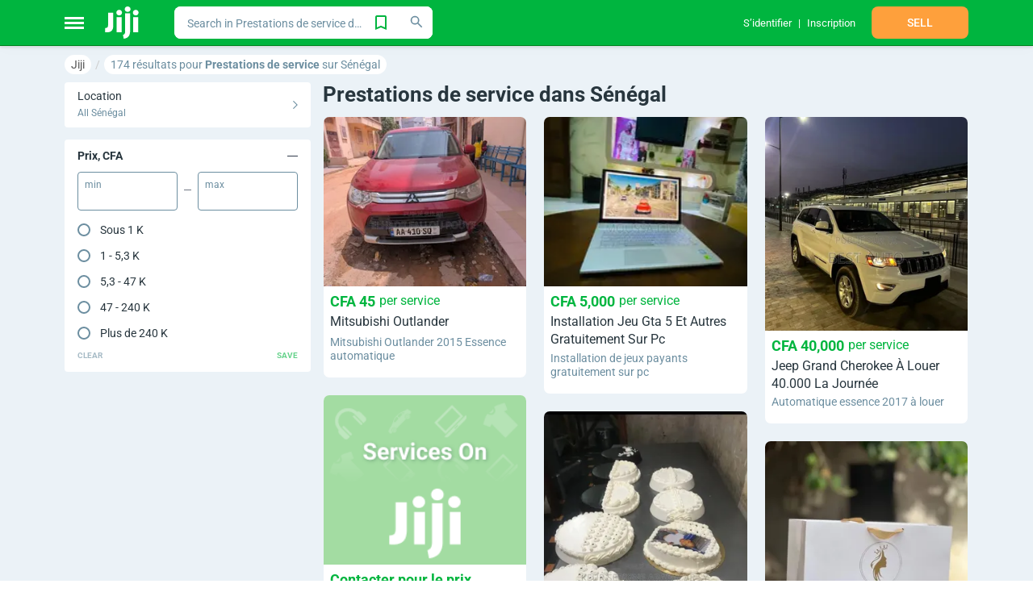

--- FILE ---
content_type: text/html;charset=utf-8
request_url: https://jiji.sn/services
body_size: 7684
content:
<!DOCTYPE html><html  dir="ltr" lang="en"><head><meta charset="utf-8"><meta name="viewport" content="width=device-width, initial-scale=1, maximum-scale=1"><title>Prestations de service dans Sénégal ▷ Prix en ligne sur Jiji.sn</title><link nonce="fRcb6F+md3bk5VKD7NPQCzCZ" rel="preconnect" href="https://assets.jijistatic.com"><link nonce="fRcb6F+md3bk5VKD7NPQCzCZ" rel="stylesheet" href="https://assets.jijistatic.com/nuxt/entry.D-ry-FuG.css" crossorigin><link nonce="fRcb6F+md3bk5VKD7NPQCzCZ" rel="stylesheet" href="https://assets.jijistatic.com/nuxt/shared.F-e42m7r.css" crossorigin><link nonce="fRcb6F+md3bk5VKD7NPQCzCZ" rel="stylesheet" href="https://assets.jijistatic.com/nuxt/default-custom-header.DL93suWI.css" crossorigin><link nonce="fRcb6F+md3bk5VKD7NPQCzCZ" rel="icon" type="image/x-icon" href="/favicon.ico"><meta name="description" hid="description" content="Jiji.sn ✓ 174+  Prestations de service à louer à Sénégal ✓ Dès CFA 33 ✓ Experts locaux ✓ Comparez les devis ✓ Qualité garantie!"><meta property="og:title" content="Prestations de service dans Sénégal ▷ Prix en ligne sur Jiji.sn"><meta property="og:url" content="https://jiji.sn/services"><meta property="og:description" hid="og:description" content="Jiji.sn ✓ 174+  Prestations de service à louer à Sénégal ✓ Dès CFA 33 ✓ Experts locaux ✓ Comparez les devis ✓ Qualité garantie!"><meta property="og:site_name" content="Jiji.sn"><meta property="apple-mobile-web-app-capable" content="yes"><meta property="mobile-web-app-capable" content="yes"><meta property="application-name" content="Jiji Sénégal"><meta property="theme-color" content="#00b53f"><meta property="apple-mobile-web-app-status-bar-style" content="green"><meta property="apple-mobile-web-app-title" content="Jiji Sénégal"><meta property="fb:app_id" content><meta property="og:type" content="product"><meta property="og:site_name" content="Jiji Sénégal"><meta property="al:ios:url" content="jiji://content/services"><meta property="al:android:url" content="jiji://content/services"><meta property="al:ios:app_store_id" content="1640452556"><meta property="al:ios:app_name" content="Jiji Sénégal"><meta property="al:android:app_name" content="Jiji Sénégal: Achat&Vente"><meta property="al:android:package" content="sn.jiji.app"><meta id="i18n-og-alt-fr" property="og:locale:alternate" content="fr"><link nonce="fRcb6F+md3bk5VKD7NPQCzCZ" rel="canonical" href="https://jiji.sn/services"></head><body><!--teleport start anchor--><!--teleport anchor--><div id="__nuxt"><div><img src="/tre.gif" alt="tre.gif" width="1px" height="1px" class="h-hide-image"><div id="js-stickers-wrapper" class="b-stickers-wrapper"></div><div class="b-body-wrapper js-body-wrapper"><div class="h-bg-jiji-body h-min-height-100p h-width-100p h-flex"><div class="b-app__wrapper"><div class="b-content-wrapper" style="background-color:;"><!--[--><!--[--><div><div class="b-app-header-wrapper"><div class="b-app-header--active b-app-header"><!--[--><div class="container b-app-header__inner"><div class="b-app-header__inner_flex"><div class="h-flex-center h-mr-25 h-pos-rel"><div style="width:24px;height:15px;" class="b-burger-wrapper"><!--[--><div style="background:#fff;"></div><div style="background:#fff;"></div><div style="background:#fff;"></div><!--]--></div><div class="b-app-header__categories-wrapper"><!----></div></div><a href="/" class="h-dinline-flex h-pointer" aria-label="Home"><svg class="icons h-mr-3" color="#fff" height="40px" width="44px"><!----><!----><use href="/nuxt/icons.RGhzi0Ei.svg#logo-jiji" xlink:href="/nuxt/icons.RGhzi0Ei.svg#logo-jiji"></use></svg></a><!----></div><div class="b-app-header__search"><!--[--><div class="h-width-100p"><div class="fw-search fw-search--rounded fw-search--extra-button fw-search--size-small search-with-suggestions--options-hidden search-with-suggestions b-app-header__search-with-suggestions"><!--[--><!----><!--]--><div tabindex="-1" class="multiselect" role="combobox" aria-expanded="false" aria-owns="listbox-null"><!--[--><div class="multiselect__select"></div><!--]--><!--[--><!--]--><div class="multiselect__tags"><!--[--><div class="multiselect__tags-wrap" style="display:none;"><!--[--><!--]--></div><!--v-if--><!--]--><div class="multiselect__spinner" style="display:none;"></div><input name type="text" autocomplete="off" spellcheck="false" placeholder="Search in Prestations de service dans Sénégal" style="width:0;position:absolute;padding:0;" value tabindex="0" aria-label="-searchbox" class="multiselect__input" aria-controls="listbox-null"><!--v-if--><span class="multiselect__placeholder"><!--[-->Search in Prestations de service dans Sénégal<!--]--></span></div><!--teleport start--><!--v-if--><!--teleport end--></div><div class="fw-search__right-container"><div class="fw-search__extra-button"><!--[--><!--[--><svg class="icons h-pointer qa-add-search-to-favorite" width="24px" height="24px" color="#00B53F"><!----><!----><use href="/nuxt/icons.RGhzi0Ei.svg#tab-saved-outlined" xlink:href="/nuxt/icons.RGhzi0Ei.svg#tab-saved-outlined"></use></svg><!--]--><!--]--><!----></div><button class="fw-button qa-fw-button fw-button--type-white fw-button--size-medium fw-search__search-button" type="button" aria-label="Search"><span class="fw-button__content"><!----><span class="fw-button__slot-wrapper"><!--[--><div class="fw-search__icon"><svg class="icons" color="#6C8EA0" height="20px" width="20px"><!----><!----><use href="/nuxt/icons.RGhzi0Ei.svg#search-tiny" xlink:href="/nuxt/icons.RGhzi0Ei.svg#search-tiny"></use></svg></div><!--]--></span></span></button></div></div><svg class="icons b-app-header__search-icon" width="20px" height="20px" color="#fff"><!----><!----><use href="/nuxt/icons.RGhzi0Ei.svg#search" xlink:href="/nuxt/icons.RGhzi0Ei.svg#search"></use></svg><!----></div><!--]--></div><div class="b-app-header__title"><div class="b-app-header__title-text">Sell faster</div><div class="b-app-header__title-text">Buy smarter</div></div><div class="b-app-header__user-bar"><!--[--><div class="h-mh-15"><div class="b-app-header-profile__wrapper"><div class="b-app-header-profile__inner"><!--[--><span class="b-app-header-profile__item__text b-app-header-profile-menu-item h-dflex"><a href="/?auth=Login" class="h-flex-center" rel="nofollow" style=""><!--[--><!--[--><!----><!--[--><div>S’identifier</div><!--]--><!--]--><span></span><!--]--></a></span><span class="b-app-header-profile__item__text b-app-header-profile-menu-item h-dflex"><a href="/?auth=Registration" class="h-flex-center" rel="nofollow" style=""><!--[--><!--[--><!----><!--[--><div>Inscription</div><!--]--><!--]--><span></span><!--]--></a></span><!--]--></div></div></div><div class="h-mh-15"><div class="h-width-120"><button class="fw-button qa-fw-button fw-button--type-bloated-warning fw-button--size-medium h-width-100p h-uppercase qa-header-sell" type="button"><span class="fw-button__content"><!----><span class="fw-button__slot-wrapper"><!--[-->Sell<!--]--></span></span></button></div></div><!--]--></div><!----></div><!--]--></div></div><!--[--><div class="container h-mt-10"><!----><ol class="qa-bread-crumbs b-breadcrumb-wrapper h-no-text-overflow b-breadcrumb-wrapper--scroll h-pb-10" vocab="http://schema.org/" typeof="BreadcrumbList"><!--[--><li class="b-breadcrumb-inner" property="itemListElement" typeof="ListItem"><a href="/" class="qa-bread-crumbs-link b-breadcrumb-link" property="item" typeof="WebPage"><span property="name">Jiji</span></a><meta property="position" content="1"></li><li class="b-breadcrumb-inner" property="itemListElement" typeof="ListItem"><div property="item" typeof="WebPage" class="b-breadcrumb-link--current-url h-disable-link qa-bread-crumbs-link b-breadcrumb-link"><span property="name">174 résultats pour <strong>Prestations de service </strong> sur Sénégal</span></div><meta property="position" content="2"></li><!--]--></ol><span></span><div class="h-dflex"><div class="b-filters-wrapper"><!--[--><!--[--><span></span><div class="b-choose-location-section h-mb-15"><div class="qa-choose-location b-choose-location-section__inner h-pointer"><div class="b-choose-location-section__right h-max-width-100p"><div class="b-choose-location-section__heading">Location</div><div class="b-choose-location-section__current-location">All Sénégal</div></div><svg class="icons" width="6px" height="10px" color="#6C8EA0"><!----><!----><use href="/nuxt/icons.RGhzi0Ei.svg#arrow-right" xlink:href="/nuxt/icons.RGhzi0Ei.svg#arrow-right"></use></svg></div><!----></div><!--]--><div><div class="b-filter-attributes"><!--[--><div class="b-filter-attribute"><div class="h-pv-12 h-bold b-filter-attribute__name"><div class="h-pl-16 h-pointer"><!--[-->Prix, CFA<!--]--><!----></div><svg class="icons h-pointer h-mr-16" color="#303A4B" border-width="1" height="13px" width="13px"><!----><!----><use href="/nuxt/icons.RGhzi0Ei.svg#collapse" xlink:href="/nuxt/icons.RGhzi0Ei.svg#collapse"></use></svg></div><div class="h-ph-16"><!--[--><div class="b-filter-attribute-range"><!--[--><div class="h-pb-16 h-dflex h-flex-cross-center"><div class="b-filter-attribute-range__input"><label for="min-1000002">Min</label><input id="min-1000002" value="" class="qa-min-price" type="text"></div><div class="h-ph-8"><svg class="icons" height="13px" width="9px"><!----><!----><use href="/nuxt/icons.RGhzi0Ei.svg#collapse" xlink:href="/nuxt/icons.RGhzi0Ei.svg#collapse"></use></svg></div><div class="b-filter-attribute-range__input"><label for="max-1000002">Max</label><input id="max-1000002" value="" class="qa-max-price" type="text"></div></div><div><div class="b-filter-attribute__options"><div><!--[--><!--[--><div class="fw-radio qa-fw-radio"><div class="fw-radio__container qa-fw-radio__container"><input type="radio" id="r-1000002-0" value="0"></div><label class="fw-radio__label" for="r-1000002-0"><!--[-->Sous 1 K <!----><!--]--></label></div><div class="fw-radio qa-fw-radio"><div class="fw-radio__container qa-fw-radio__container"><input type="radio" id="r-1000002-1" value="1"></div><label class="fw-radio__label" for="r-1000002-1"><!--[-->1 - 5,3 K <!----><!--]--></label></div><div class="fw-radio qa-fw-radio"><div class="fw-radio__container qa-fw-radio__container"><input type="radio" id="r-1000002-2" value="2"></div><label class="fw-radio__label" for="r-1000002-2"><!--[-->5,3 - 47 K <!----><!--]--></label></div><div class="fw-radio qa-fw-radio"><div class="fw-radio__container qa-fw-radio__container"><input type="radio" id="r-1000002-3" value="3"></div><label class="fw-radio__label" for="r-1000002-3"><!--[-->47 - 240 K <!----><!--]--></label></div><div class="fw-radio qa-fw-radio"><div class="fw-radio__container qa-fw-radio__container"><input type="radio" id="r-1000002-4" value="4"></div><label class="fw-radio__label" for="r-1000002-4"><!--[-->Plus de 240 K <!----><!--]--></label></div><!--]--><!--]--></div></div></div><div class="h-dflex h-flex-cross-center h-flex-space-between h-pv-8"><button class="fw-button qa-fw-button fw-button--type-black fw-button--size-small fw-button--plain fw-button--disabled b-filter-attribute-range__button b-filter-attribute-range__button--grey h-uppercase h-bold b-filter-attribute-range__button--disabled" disabled type="button"><span class="fw-button__content"><!----><span class="fw-button__slot-wrapper"><!--[-->Clear<!--]--></span></span></button><button class="fw-button qa-fw-button fw-button--type-success fw-button--size-small fw-button--plain fw-button--disabled b-filter-attribute-range__button b-filter-attribute-range__button--green h-uppercase h-bold b-filter-attribute-range__button--disabled" disabled type="button"><span class="fw-button__content"><!----><span class="fw-button__slot-wrapper"><!--[-->Save<!--]--></span></span></button></div><!--]--></div><!--]--></div></div><!--]--><!----></div></div><span></span><!--]--></div><div class="b-listing-wrapper h-flex b-adverts-listing__inner h-width-100p"><div class="h-pos-rel"><div><!----><h1 class="h-mb-12 h-mt-0 h-font-26">Prestations de service dans Sénégal</h1><!--[--><!--[--><!----><!----><!--]--><!----><!----><!----><!----><!--]--><!----><div class="b-advert-listing js-advert-listing qa-advert-listing"><!----><!--[--><div><div class="masonry-wall b-list-advert__gallery" style=""><!--[--><div class="masonry-column" style="width:33.333333333333336%;"><div data-column="0"><!--[--><div class="masonry-item" style=""><!--[--><!----><div class="b-list-advert__gallery__item js-advert-list-item"><a href="/parcelles-assainies/travel-agents-and-tours/mitsubishi-outlander-cYYF2rIDDeb3F5L8mYp9PP7C.html" class="b-list-advert-base b-list-advert-base--gallery qa-advert-list-item" style=""><div class="b-list-advert-base__img__wrapper b-list-advert-base__img__wrapper--one-image"><!--[--><!--[--><div style="padding-bottom:75.33333333333333%;" class="b-list-advert-base__img js-list-advert-base-img"><!----><picture class="h-flex-center h-width-100p h-height-100p h-overflow-hidden"><!--[--><source type="image/webp" srcset="https://pictures-senegal.jijistatic.com/590535_MzAwLTIyNi1jZTRhZTQxOGVh.webp 1x"><!--]--><img alt="Mitsubishi Outlander" loading="eager" onerror="this.setAttribute(&#39;data-error&#39;, 1)" style="height:100%;width:100%;" class="" data-nuxt-pic src="https://pictures-senegal.jijistatic.com/590535_MzAwLTIyNi1jZTRhZTQxOGVh.webp" srcset="https://pictures-senegal.jijistatic.com/590535_MzAwLTIyNi1jZTRhZTQxOGVh.webp 1x"></picture></div><!--]--><!--]--><!----><!----></div><div class="b-list-advert-base__data b-list-advert-base__data--one-image"><div class="b-list-advert-base__data__inner"><div class="b-list-advert-base__data__header"><div class="b-list-advert-base__data__price"><div class="b-list-advert__price h-mt-3"><div class="b-list-advert__price-base"><div class="qa-advert-price">CFA 45</div><div class="b-list-advert__price__period">per service</div></div><!--[--><!--]--></div><!----></div><div class="b-list-advert-base__data__title"><div class="qa-advert-list-item-title b-list-advert-base__item-title"><!--[--><!--]--><div class="b-advert-title-inner qa-advert-title b-advert-title-inner--div">Mitsubishi Outlander</div></div></div></div><div class="b-list-advert-base__body"><div class="b-list-advert-base__description"><div class="b-list-advert-base__description-text">Mitsubishi Outlander 2015
Essence automatique</div></div><!----><div class="b-list-advert-base__bottom-wrapper"><div class="b-list-advert-base__location"><!----></div><!----></div></div></div></div></a></div><!----><!----><!--]--></div><div class="masonry-item" style=""><!--[--><!----><div class="b-list-advert__gallery__item js-advert-list-item"><a href="/almadies/computer-and-it-services/service-informatique-3YjGXaB2ekuTp1EBIYcWBn5d.html" class="b-list-advert-base b-list-advert-base--gallery b-list-advert-base--only-plug qa-advert-list-item" style=""><div class="b-list-advert-base__img__wrapper b-list-advert-base__img__wrapper--one-image"><!--[--><!--[--><div style="" class="b-list-advert-base__img js-list-advert-base-img"><!----><picture class="h-flex-center h-width-100p h-height-100p h-overflow-hidden"><!--[--><source type="image/webp" srcset="https://assets.jijistatic.com/static/img/no-image/services/facebook_services_v3_1_210X210.png 1x"><!--]--><img alt="Service Informatique" loading="lazy" onerror="this.setAttribute(&#39;data-error&#39;, 1)" style="height:100%;width:100%;" class="" data-nuxt-pic src="https://assets.jijistatic.com/static/img/no-image/services/facebook_services_v3_1_210X210.png" srcset="https://assets.jijistatic.com/static/img/no-image/services/facebook_services_v3_1_210X210.png 1x"></picture></div><!--]--><!--]--><!----><!----></div><div class="b-list-advert-base__data b-list-advert-base__data--one-image"><div class="b-list-advert-base__data__inner"><div class="b-list-advert-base__data__header"><div class="b-list-advert-base__data__price"><div class="b-list-advert__price h-mt-3"><div class="b-list-advert__price-base"><div class="qa-advert-price">Contacter pour le prix</div><!----></div><!--[--><!--]--></div><!----></div><div class="b-list-advert-base__data__title"><div class="qa-advert-list-item-title b-list-advert-base__item-title"><!--[--><!--]--><div class="b-advert-title-inner qa-advert-title b-advert-title-inner--div">Service Informatique</div></div></div></div><div class="b-list-advert-base__body"><div class="b-list-advert-base__description"><div class="b-list-advert-base__description-text">SFD INFO-TECH vous assiste pour vos besoins en informatique:
- Développement web
- Programmation...</div></div><!----><div class="b-list-advert-base__bottom-wrapper"><div class="b-list-advert-base__location"><!----></div><!----></div></div></div></div></a></div><!----><!----><!--]--></div><div class="masonry-item" style=""><!--[--><!----><div class="b-list-advert__gallery__item js-advert-list-item"><a href="/sicap-liberte/other-services/abonnement-iptv-1an-eXm4prdKq3LuvhExe9YD5chh.html" class="b-list-advert-base b-list-advert-base--gallery qa-advert-list-item" style=""><div class="b-list-advert-base__img__wrapper b-list-advert-base__img__wrapper--one-image"><!--[--><!--[--><div style="padding-bottom:163%;" class="b-list-advert-base__img js-list-advert-base-img"><!----><picture class="h-flex-center h-width-100p h-height-100p h-overflow-hidden"><!--[--><source type="image/webp" srcset="https://pictures-senegal.jijistatic.com/539885_MzAwLTQ4OS04MzExYjMxZmI2.webp 1x"><!--]--><img alt="Abonnement Iptv 1an" loading="lazy" onerror="this.setAttribute(&#39;data-error&#39;, 1)" style="height:100%;width:100%;" class="" data-nuxt-pic src="https://pictures-senegal.jijistatic.com/539885_MzAwLTQ4OS04MzExYjMxZmI2.webp" srcset="https://pictures-senegal.jijistatic.com/539885_MzAwLTQ4OS04MzExYjMxZmI2.webp 1x"></picture></div><!--]--><!--]--><!----><!----></div><div class="b-list-advert-base__data b-list-advert-base__data--one-image"><div class="b-list-advert-base__data__inner"><div class="b-list-advert-base__data__header"><div class="b-list-advert-base__data__price"><div class="b-list-advert__price h-mt-3"><div class="b-list-advert__price-base"><div class="qa-advert-price">CFA 15,700</div><div class="b-list-advert__price__period">per piece</div></div><!--[--><!--]--></div><!----></div><div class="b-list-advert-base__data__title"><div class="qa-advert-list-item-title b-list-advert-base__item-title"><!--[--><!--]--><div class="b-advert-title-inner qa-advert-title b-advert-title-inner--div">Abonnement Iptv 1an</div></div></div></div><div class="b-list-advert-base__body"><div class="b-list-advert-base__description"><div class="b-list-advert-base__description-text">On vous propose des abonnements à des prix raisonnables si vous êtes intéressés contactez nous</div></div><!----><div class="b-list-advert-base__bottom-wrapper"><div class="b-list-advert-base__location"><!----></div><!----></div></div></div></div></a></div><!----><!----><!--]--></div><div class="masonry-item" style=""><!--[--><!----><div class="b-list-advert__gallery__item js-advert-list-item"><a href="/rufisque/computer-and-it-services/obtenez-votre-adresse-email-professionnelle-fk3BjIdgYRPRVuOZXVTFTe9w.html" class="b-list-advert-base b-list-advert-base--gallery b-list-advert-base--only-plug qa-advert-list-item" style=""><div class="b-list-advert-base__img__wrapper b-list-advert-base__img__wrapper--one-image"><!--[--><!--[--><div style="" class="b-list-advert-base__img js-list-advert-base-img"><!----><picture class="h-flex-center h-width-100p h-height-100p h-overflow-hidden"><!--[--><source type="image/webp" srcset="https://assets.jijistatic.com/static/img/no-image/services/facebook_services_v3_2_210X210.png 1x"><!--]--><img alt="Obtenez Votre Adresse Email Professionnelle" loading="lazy" onerror="this.setAttribute(&#39;data-error&#39;, 1)" style="height:100%;width:100%;" class="" data-nuxt-pic src="https://assets.jijistatic.com/static/img/no-image/services/facebook_services_v3_2_210X210.png" srcset="https://assets.jijistatic.com/static/img/no-image/services/facebook_services_v3_2_210X210.png 1x"></picture></div><!--]--><!--]--><!----><!----></div><div class="b-list-advert-base__data b-list-advert-base__data--one-image"><div class="b-list-advert-base__data__inner"><div class="b-list-advert-base__data__header"><div class="b-list-advert-base__data__price"><div class="b-list-advert__price h-mt-3"><div class="b-list-advert__price-base"><div class="qa-advert-price">CFA 17,000</div><div class="b-list-advert__price__period">per service</div></div><!--[--><!--]--></div><!----></div><div class="b-list-advert-base__data__title"><div class="qa-advert-list-item-title b-list-advert-base__item-title"><!--[--><!--]--><div class="b-advert-title-inner qa-advert-title b-advert-title-inner--div">Obtenez Votre Adresse Email Professionnelle</div></div></div></div><div class="b-list-advert-base__body"><div class="b-list-advert-base__description"><div class="b-list-advert-base__description-text">** Pack email pro
- Nom de domaine (.com / .net / .org. )
- Configuration complète + Assistance
...</div></div><!----><div class="b-list-advert-base__bottom-wrapper"><div class="b-list-advert-base__location"><!----></div><!----></div></div></div></div></a></div><!----><!----><!--]--></div><div class="masonry-item" style=""><!--[--><!----><div class="b-list-advert__gallery__item js-advert-list-item"><a href="/almadies/rental-services/location-renault-qm6-avec-chauffeur-39aHNMVaxhQiZDqzbHOeJF8H.html" class="b-list-advert-base b-list-advert-base--gallery qa-advert-list-item" style=""><div class="b-list-advert-base__img__wrapper b-list-advert-base__img__wrapper--one-image"><!--[--><!--[--><div style="padding-bottom:75%;" class="b-list-advert-base__img js-list-advert-base-img"><!----><picture class="h-flex-center h-width-100p h-height-100p h-overflow-hidden"><!--[--><source type="image/webp" srcset="https://pictures-senegal.jijistatic.com/642211_MzAwLTIyNS0wMTg5ZTZlYzFi.webp 1x"><!--]--><img alt="Location Renault Qm6 Avec Chauffeur" loading="lazy" onerror="this.setAttribute(&#39;data-error&#39;, 1)" style="height:100%;width:100%;" class="" data-nuxt-pic src="https://pictures-senegal.jijistatic.com/642211_MzAwLTIyNS0wMTg5ZTZlYzFi.webp" srcset="https://pictures-senegal.jijistatic.com/642211_MzAwLTIyNS0wMTg5ZTZlYzFi.webp 1x"></picture></div><!--]--><!--]--><!----><!----></div><div class="b-list-advert-base__data b-list-advert-base__data--one-image"><div class="b-list-advert-base__data__inner"><div class="b-list-advert-base__data__header"><div class="b-list-advert-base__data__price"><div class="b-list-advert__price h-mt-3"><div class="b-list-advert__price-base"><div class="qa-advert-price">CFA 50,000</div><div class="b-list-advert__price__period">per service</div></div><!--[--><!--]--></div><!----></div><div class="b-list-advert-base__data__title"><div class="qa-advert-list-item-title b-list-advert-base__item-title"><!--[--><!--]--><div class="b-advert-title-inner qa-advert-title b-advert-title-inner--div">Location Renault Qm6 Avec Chauffeur</div></div></div></div><div class="b-list-advert-base__body"><div class="b-list-advert-base__description"><div class="b-list-advert-base__description-text">Location véhicule de marque Renault Qm6 Diesel 5 places avec chauffeur qui parles Anglais et connais...</div></div><!----><div class="b-list-advert-base__bottom-wrapper"><div class="b-list-advert-base__location"><!----></div><!----></div></div></div></div></a></div><!----><!----><!--]--></div><div class="masonry-item" style=""><!--[--><!----><div class="b-list-advert__gallery__item js-advert-list-item"><a href="/mermoz/rental-services/hyundai-elantra-2016-1fMWg0F85v62PeDEHZrqt1GR.html" class="b-list-advert-base b-list-advert-base--gallery qa-advert-list-item" style=""><div class="b-list-advert-base__img__wrapper b-list-advert-base__img__wrapper--one-image"><!--[--><!--[--><div style="padding-bottom:75%;" class="b-list-advert-base__img js-list-advert-base-img"><!----><picture class="h-flex-center h-width-100p h-height-100p h-overflow-hidden"><!--[--><source type="image/webp" srcset="https://pictures-senegal.jijistatic.com/541656_MzAwLTIyNS0wMDhlYmU4MjE4.webp 1x"><!--]--><img alt="Hyundai Elantra 2016" loading="lazy" onerror="this.setAttribute(&#39;data-error&#39;, 1)" style="height:100%;width:100%;" class="" data-nuxt-pic src="https://pictures-senegal.jijistatic.com/541656_MzAwLTIyNS0wMDhlYmU4MjE4.webp" srcset="https://pictures-senegal.jijistatic.com/541656_MzAwLTIyNS0wMDhlYmU4MjE4.webp 1x"></picture></div><!--]--><!--]--><!----><!----></div><div class="b-list-advert-base__data b-list-advert-base__data--one-image"><div class="b-list-advert-base__data__inner"><div class="b-list-advert-base__data__header"><div class="b-list-advert-base__data__price"><div class="b-list-advert__price h-mt-3"><div class="b-list-advert__price-base"><div class="qa-advert-price">CFA 35,000</div><div class="b-list-advert__price__period">per service</div></div><!--[--><!--]--></div><!----></div><div class="b-list-advert-base__data__title"><div class="qa-advert-list-item-title b-list-advert-base__item-title"><!--[--><!--]--><div class="b-advert-title-inner qa-advert-title b-advert-title-inner--div">Hyundai Elantra 2016</div></div></div></div><div class="b-list-advert-base__body"><div class="b-list-advert-base__description"><div class="b-list-advert-base__description-text">Hyundai elantra 2016
Essence automatique 
Full option</div></div><!----><div class="b-list-advert-base__bottom-wrapper"><div class="b-list-advert-base__location"><!----></div><!----></div></div></div></div></a></div><!----><!----><!--]--></div><div class="masonry-item" style=""><!--[--><!----><div class="b-list-advert__gallery__item js-advert-list-item"><a href="/thies-sud/classes-and-courses/formation-en-anglais-wCsqixdWTs3VIFN4vyJ7XOii.html" class="b-list-advert-base b-list-advert-base--gallery qa-advert-list-item" style=""><div class="b-list-advert-base__img__wrapper b-list-advert-base__img__wrapper--one-image"><!--[--><!--[--><div style="padding-bottom:147.66666666666666%;" class="b-list-advert-base__img js-list-advert-base-img"><!----><picture class="h-flex-center h-width-100p h-height-100p h-overflow-hidden"><!--[--><source type="image/webp" srcset="https://pictures-senegal.jijistatic.com/437925_MzAwLTQ0My00YjEwYTE5MTBi.webp 1x"><!--]--><img alt="Formation en Anglais" loading="lazy" onerror="this.setAttribute(&#39;data-error&#39;, 1)" style="height:100%;width:100%;" class="" data-nuxt-pic src="https://pictures-senegal.jijistatic.com/437925_MzAwLTQ0My00YjEwYTE5MTBi.webp" srcset="https://pictures-senegal.jijistatic.com/437925_MzAwLTQ0My00YjEwYTE5MTBi.webp 1x"></picture></div><!--]--><!--]--><!----><!----></div><div class="b-list-advert-base__data b-list-advert-base__data--one-image"><div class="b-list-advert-base__data__inner"><div class="b-list-advert-base__data__header"><div class="b-list-advert-base__data__price"><div class="b-list-advert__price h-mt-3"><div class="b-list-advert__price-base"><div class="qa-advert-price">Contacter pour le prix</div><!----></div><!--[--><!--]--></div><!----></div><div class="b-list-advert-base__data__title"><div class="qa-advert-list-item-title b-list-advert-base__item-title"><!--[--><!--]--><div class="b-advert-title-inner qa-advert-title b-advert-title-inner--div">Formation en Anglais</div></div></div></div><div class="b-list-advert-base__body"><div class="b-list-advert-base__description"><div class="b-list-advert-base__description-text">Tu es professionnel et tu veux t&#39;exprimer aisément en Anglais, alors viens t&#39;inscrire à mes cours en...</div></div><!----><div class="b-list-advert-base__bottom-wrapper"><div class="b-list-advert-base__location"><!----></div><!----></div></div></div></div></a></div><!----><!----><!--]--></div><!--]--></div></div><div class="masonry-column" style="width:33.333333333333336%;"><div data-column="1"><!--[--><div class="masonry-item" style=""><!--[--><!----><div class="b-list-advert__gallery__item js-advert-list-item"><a href="/grand-yoff/dj-and-entertainment-services/installation-jeu-gta-5-et-autres-gratuitement-sur-pc-fYy2XmiECYcBzJxUQyF3xYdj.html" class="b-list-advert-base b-list-advert-base--gallery qa-advert-list-item" style=""><div class="b-list-advert-base__img__wrapper b-list-advert-base__img__wrapper--one-image"><!--[--><!--[--><div style="padding-bottom:56.333333333333336%;" class="b-list-advert-base__img js-list-advert-base-img"><!----><picture class="h-flex-center h-width-100p h-height-100p h-overflow-hidden"><!--[--><source type="image/webp" srcset="https://pictures-senegal.jijistatic.com/688953_MzAwLTE2OS02MzlmNjM4Yzlj.webp 1x"><!--]--><img alt="Installation Jeu Gta 5 Et Autres Gratuitement Sur Pc" loading="eager" onerror="this.setAttribute(&#39;data-error&#39;, 1)" style="height:100%;width:100%;" class="" data-nuxt-pic src="https://pictures-senegal.jijistatic.com/688953_MzAwLTE2OS02MzlmNjM4Yzlj.webp" srcset="https://pictures-senegal.jijistatic.com/688953_MzAwLTE2OS02MzlmNjM4Yzlj.webp 1x"></picture></div><!--]--><!--]--><!----><!----></div><div class="b-list-advert-base__data b-list-advert-base__data--one-image"><div class="b-list-advert-base__data__inner"><div class="b-list-advert-base__data__header"><div class="b-list-advert-base__data__price"><div class="b-list-advert__price h-mt-3"><div class="b-list-advert__price-base"><div class="qa-advert-price">CFA 5,000</div><div class="b-list-advert__price__period">per service</div></div><!--[--><!--]--></div><!----></div><div class="b-list-advert-base__data__title"><div class="qa-advert-list-item-title b-list-advert-base__item-title"><!--[--><!--]--><div class="b-advert-title-inner qa-advert-title b-advert-title-inner--div">Installation Jeu Gta 5 Et Autres Gratuitement Sur Pc</div></div></div></div><div class="b-list-advert-base__body"><div class="b-list-advert-base__description"><div class="b-list-advert-base__description-text">Installation de jeux payants gratuitement sur pc</div></div><!----><div class="b-list-advert-base__bottom-wrapper"><div class="b-list-advert-base__location"><!----></div><!----></div></div></div></div></a></div><!----><!----><!--]--></div><div class="masonry-item" style=""><!--[--><!----><div class="b-list-advert__gallery__item js-advert-list-item"><a href="/niayes/party-catering-and-event-services/patisserie-x5kmW1Gj0MFoFlBeiEydoNE6.html" class="b-list-advert-base b-list-advert-base--gallery qa-advert-list-item" style=""><div class="b-list-advert-base__img__wrapper b-list-advert-base__img__wrapper--one-image"><!--[--><!--[--><div style="padding-bottom:136.33333333333331%;" class="b-list-advert-base__img js-list-advert-base-img"><!----><picture class="h-flex-center h-width-100p h-height-100p h-overflow-hidden"><!--[--><source type="image/webp" srcset="https://pictures-senegal.jijistatic.com/367764_MzAwLTQwOS00NDBmZTE4NTE5.webp 1x"><!--]--><img alt="Pâtisserie" loading="lazy" onerror="this.setAttribute(&#39;data-error&#39;, 1)" style="height:100%;width:100%;" class="" data-nuxt-pic src="https://pictures-senegal.jijistatic.com/367764_MzAwLTQwOS00NDBmZTE4NTE5.webp" srcset="https://pictures-senegal.jijistatic.com/367764_MzAwLTQwOS00NDBmZTE4NTE5.webp 1x"></picture></div><!--]--><!--]--><!----><!----></div><div class="b-list-advert-base__data b-list-advert-base__data--one-image"><div class="b-list-advert-base__data__inner"><div class="b-list-advert-base__data__header"><div class="b-list-advert-base__data__price"><div class="b-list-advert__price h-mt-3"><div class="b-list-advert__price-base"><div class="qa-advert-price">Contacter pour le prix</div><!----></div><!--[--><!--]--></div><!----></div><div class="b-list-advert-base__data__title"><div class="qa-advert-list-item-title b-list-advert-base__item-title"><!--[--><!--]--><div class="b-advert-title-inner qa-advert-title b-advert-title-inner--div">Pâtisserie</div></div></div></div><div class="b-list-advert-base__body"><div class="b-list-advert-base__description"><div class="b-list-advert-base__description-text">Pour vos cérémonie faites confiance à Msas Services</div></div><!----><div class="b-list-advert-base__bottom-wrapper"><div class="b-list-advert-base__location"><!----></div><!----></div></div></div></div></a></div><!----><!----><!--]--></div><div class="masonry-item" style=""><!--[--><!----><div class="b-list-advert__gallery__item js-advert-list-item"><a href="/rufisque/classes-and-courses/formation-word-ou-excel-a-votre-rythme-wVmmYQ1NtMm7naFwHxNWL3dE.html" class="b-list-advert-base b-list-advert-base--gallery qa-advert-list-item" style=""><div class="b-list-advert-base__img__wrapper b-list-advert-base__img__wrapper--one-image"><!--[--><!--[--><div style="padding-bottom:56.333333333333336%;" class="b-list-advert-base__img js-list-advert-base-img"><!----><picture class="h-flex-center h-width-100p h-height-100p h-overflow-hidden"><!--[--><source type="image/webp" srcset="https://pictures-senegal.jijistatic.com/506848_MzAwLTE2OS0zMjczYTRjMGZm.webp 1x"><!--]--><img alt="Formation Word Ou Excel ? À Votre Rythme." loading="lazy" onerror="this.setAttribute(&#39;data-error&#39;, 1)" style="height:100%;width:100%;" class="" data-nuxt-pic src="https://pictures-senegal.jijistatic.com/506848_MzAwLTE2OS0zMjczYTRjMGZm.webp" srcset="https://pictures-senegal.jijistatic.com/506848_MzAwLTE2OS0zMjczYTRjMGZm.webp 1x"></picture></div><!--]--><!--]--><!----><!----></div><div class="b-list-advert-base__data b-list-advert-base__data--one-image"><div class="b-list-advert-base__data__inner"><div class="b-list-advert-base__data__header"><div class="b-list-advert-base__data__price"><div class="b-list-advert__price h-mt-3"><div class="b-list-advert__price-base"><div class="qa-advert-price">CFA 25,000</div><div class="b-list-advert__price__period">per service</div></div><!--[--><!--]--></div><!----></div><div class="b-list-advert-base__data__title"><div class="qa-advert-list-item-title b-list-advert-base__item-title"><!--[--><!--]--><div class="b-advert-title-inner qa-advert-title b-advert-title-inner--div">Formation Word Ou Excel ? À Votre Rythme.</div></div></div></div><div class="b-list-advert-base__body"><div class="b-list-advert-base__description"><div class="b-list-advert-base__description-text">Vous voulez apprendre à utiliser Word ou Excel efficacement ?
Profitez de notre formation 100 %...</div></div><!----><div class="b-list-advert-base__bottom-wrapper"><div class="b-list-advert-base__location"><!----></div><!----></div></div></div></div></a></div><!----><!----><!--]--></div><div class="masonry-item" style=""><!--[--><!----><div class="b-list-advert__gallery__item js-advert-list-item"><a href="/yoff/rental-services/location-avec-chauffeur-et-transfert-dakar-aibd-wCeHOyZwr0KNawq9BZAMdJhE.html" class="b-list-advert-base b-list-advert-base--gallery qa-advert-list-item" style=""><div class="b-list-advert-base__img__wrapper b-list-advert-base__img__wrapper--one-image"><!--[--><!--[--><div style="padding-bottom:133.33333333333331%;" class="b-list-advert-base__img js-list-advert-base-img"><!----><picture class="h-flex-center h-width-100p h-height-100p h-overflow-hidden"><!--[--><source type="image/webp" srcset="https://pictures-senegal.jijistatic.com/635024_MzAwLTQwMC04MjEwNDM4NjNh.webp 1x"><!--]--><img alt="Location Avec Chauffeur Et Transfert Dakar Aibd" loading="lazy" onerror="this.setAttribute(&#39;data-error&#39;, 1)" style="height:100%;width:100%;" class="" data-nuxt-pic src="https://pictures-senegal.jijistatic.com/635024_MzAwLTQwMC04MjEwNDM4NjNh.webp" srcset="https://pictures-senegal.jijistatic.com/635024_MzAwLTQwMC04MjEwNDM4NjNh.webp 1x"></picture></div><!--]--><!--]--><!----><!----></div><div class="b-list-advert-base__data b-list-advert-base__data--one-image"><div class="b-list-advert-base__data__inner"><div class="b-list-advert-base__data__header"><div class="b-list-advert-base__data__price"><div class="b-list-advert__price h-mt-3"><div class="b-list-advert__price-base"><div class="qa-advert-price">CFA 35,000</div><div class="b-list-advert__price__period">per service</div></div><!--[--><!--]--></div><!----></div><div class="b-list-advert-base__data__title"><div class="qa-advert-list-item-title b-list-advert-base__item-title"><!--[--><!--]--><div class="b-advert-title-inner qa-advert-title b-advert-title-inner--div">Location Avec Chauffeur Et Transfert Dakar Aibd</div></div></div></div><div class="b-list-advert-base__body"><div class="b-list-advert-base__description"><div class="b-list-advert-base__description-text">Transfert Dakar - AIBD - Dakar et Location avec Chauffeur 
Nous mettons à votre disposition des...</div></div><!----><div class="b-list-advert-base__bottom-wrapper"><div class="b-list-advert-base__location"><!----></div><!----></div></div></div></div></a></div><!----><!----><!--]--></div><div class="masonry-item" style=""><!--[--><!----><div class="b-list-advert__gallery__item js-advert-list-item"><a href="/mermoz/rental-services/location-ford-explorer-2018-jNZOO4ZRcjYkAoISkqNIAWVF.html" class="b-list-advert-base b-list-advert-base--gallery qa-advert-list-item" style=""><div class="b-list-advert-base__img__wrapper b-list-advert-base__img__wrapper--one-image"><!--[--><!--[--><div style="padding-bottom:133.33333333333331%;" class="b-list-advert-base__img js-list-advert-base-img"><!----><picture class="h-flex-center h-width-100p h-height-100p h-overflow-hidden"><!--[--><source type="image/webp" srcset="https://pictures-senegal.jijistatic.com/542548_MzAwLTQwMC02ZTZkNGEzYTQz.webp 1x"><!--]--><img alt="Location Ford Explorer 2018" loading="lazy" onerror="this.setAttribute(&#39;data-error&#39;, 1)" style="height:100%;width:100%;" class="" data-nuxt-pic src="https://pictures-senegal.jijistatic.com/542548_MzAwLTQwMC02ZTZkNGEzYTQz.webp" srcset="https://pictures-senegal.jijistatic.com/542548_MzAwLTQwMC02ZTZkNGEzYTQz.webp 1x"></picture></div><!--]--><!--]--><!----><!----></div><div class="b-list-advert-base__data b-list-advert-base__data--one-image"><div class="b-list-advert-base__data__inner"><div class="b-list-advert-base__data__header"><div class="b-list-advert-base__data__price"><div class="b-list-advert__price h-mt-3"><div class="b-list-advert__price-base"><div class="qa-advert-price">CFA 50,000</div><div class="b-list-advert__price__period">per service</div></div><!--[--><!--]--></div><!----></div><div class="b-list-advert-base__data__title"><div class="qa-advert-list-item-title b-list-advert-base__item-title"><!--[--><!--]--><div class="b-advert-title-inner qa-advert-title b-advert-title-inner--div">Location Ford Explorer 2018</div></div></div></div><div class="b-list-advert-base__body"><div class="b-list-advert-base__description"><div class="b-list-advert-base__description-text">Ford explorer 2018
Essence automatique 
7Places 
Full option disponible</div></div><!----><div class="b-list-advert-base__bottom-wrapper"><div class="b-list-advert-base__location"><!----></div><!----></div></div></div></div></a></div><!----><!----><!--]--></div><div class="masonry-item" style=""><!--[--><!----><div class="b-list-advert__gallery__item js-advert-list-item"><a href="/sicap-liberte/rental-services/ford-fusion-zrecxFIl9KusHLq2p4Yy6PNE.html" class="b-list-advert-base b-list-advert-base--gallery qa-advert-list-item" style=""><div class="b-list-advert-base__img__wrapper b-list-advert-base__img__wrapper--one-image"><!--[--><!--[--><div style="padding-bottom:133.33333333333331%;" class="b-list-advert-base__img js-list-advert-base-img"><!----><picture class="h-flex-center h-width-100p h-height-100p h-overflow-hidden"><!--[--><source type="image/webp" srcset="https://pictures-senegal.jijistatic.com/555966_MzAwLTQwMC0xOTE1ZDFlMTYz.webp 1x"><!--]--><img alt="Ford Fusion" loading="lazy" onerror="this.setAttribute(&#39;data-error&#39;, 1)" style="height:100%;width:100%;" class="" data-nuxt-pic src="https://pictures-senegal.jijistatic.com/555966_MzAwLTQwMC0xOTE1ZDFlMTYz.webp" srcset="https://pictures-senegal.jijistatic.com/555966_MzAwLTQwMC0xOTE1ZDFlMTYz.webp 1x"></picture></div><!--]--><!--]--><!----><!----></div><div class="b-list-advert-base__data b-list-advert-base__data--one-image"><div class="b-list-advert-base__data__inner"><div class="b-list-advert-base__data__header"><div class="b-list-advert-base__data__price"><div class="b-list-advert__price h-mt-3"><div class="b-list-advert__price-base"><div class="qa-advert-price">CFA 35,000</div><div class="b-list-advert__price__period">per service</div></div><!--[--><!--]--></div><!----></div><div class="b-list-advert-base__data__title"><div class="qa-advert-list-item-title b-list-advert-base__item-title"><!--[--><!--]--><div class="b-advert-title-inner qa-advert-title b-advert-title-inner--div">Ford Fusion</div></div></div></div><div class="b-list-advert-base__body"><div class="b-list-advert-base__description"><div class="b-list-advert-base__description-text">Location 
Ford fusion 2016</div></div><!----><div class="b-list-advert-base__bottom-wrapper"><div class="b-list-advert-base__location"><!----></div><!----></div></div></div></div></a></div><!----><!----><!--]--></div><div class="masonry-item" style=""><!--[--><!----><div class="b-list-advert__gallery__item js-advert-list-item"><a href="/ouakam/building-and-trades-services/electricite-et-reseaux-1gFPLOhD0tFZ5Cu4rD4Kylc4.html" class="b-list-advert-base b-list-advert-base--gallery qa-advert-list-item" style=""><div class="b-list-advert-base__img__wrapper b-list-advert-base__img__wrapper--one-image"><!--[--><!--[--><div style="padding-bottom:100%;" class="b-list-advert-base__img js-list-advert-base-img"><!----><picture class="h-flex-center h-width-100p h-height-100p h-overflow-hidden"><!--[--><source type="image/webp" srcset="https://pictures-senegal.jijistatic.com/304559_MzAwLTMwMC1kNGE3ZjExYTg0.webp 1x"><!--]--><img alt="Électricité Et Réseaux" loading="lazy" onerror="this.setAttribute(&#39;data-error&#39;, 1)" style="height:100%;width:100%;" class="" data-nuxt-pic src="https://pictures-senegal.jijistatic.com/304559_MzAwLTMwMC1kNGE3ZjExYTg0.webp" srcset="https://pictures-senegal.jijistatic.com/304559_MzAwLTMwMC1kNGE3ZjExYTg0.webp 1x"></picture></div><!--]--><!--]--><!----><!----></div><div class="b-list-advert-base__data b-list-advert-base__data--one-image"><div class="b-list-advert-base__data__inner"><div class="b-list-advert-base__data__header"><div class="b-list-advert-base__data__price"><div class="b-list-advert__price h-mt-3"><div class="b-list-advert__price-base"><div class="qa-advert-price">Contacter pour le prix</div><!----></div><!--[--><!--]--></div><!----></div><div class="b-list-advert-base__data__title"><div class="qa-advert-list-item-title b-list-advert-base__item-title"><!--[--><!--]--><div class="b-advert-title-inner qa-advert-title b-advert-title-inner--div">Électricité Et Réseaux</div></div></div></div><div class="b-list-advert-base__body"><div class="b-list-advert-base__description"><div class="b-list-advert-base__description-text">Installation Électrique &#39;insttallation Réseau informatique&#39;insttallation antennes Radios...</div></div><!----><div class="b-list-advert-base__bottom-wrapper"><div class="b-list-advert-base__location"><!----></div><!----></div></div></div></div></a></div><!----><!----><!--]--></div><!--]--></div></div><div class="masonry-column" style="width:33.333333333333336%;"><div data-column="2"><!--[--><div class="masonry-item" style=""><!--[--><!----><div class="b-list-advert__gallery__item js-advert-list-item"><a href="/almadies/rental-services/jeep-grand-cherokee-a-louer-40-000-la-journee-BTR7XkZVOqNqfrRjUVfCLCLM.html" class="b-list-advert-base b-list-advert-base--gallery qa-advert-list-item" style=""><div class="b-list-advert-base__img__wrapper b-list-advert-base__img__wrapper--one-image"><!--[--><!--[--><div style="padding-bottom:105.33333333333333%;" class="b-list-advert-base__img js-list-advert-base-img"><!----><picture class="h-flex-center h-width-100p h-height-100p h-overflow-hidden"><!--[--><source type="image/webp" srcset="https://pictures-senegal.jijistatic.com/616967_MzAwLTMxNi01NDJjZjFkOGQ4.webp 1x"><!--]--><img alt="Jeep Grand Cherokee À Louer 40.000 La Journée" loading="eager" onerror="this.setAttribute(&#39;data-error&#39;, 1)" style="height:100%;width:100%;" class="" data-nuxt-pic src="https://pictures-senegal.jijistatic.com/616967_MzAwLTMxNi01NDJjZjFkOGQ4.webp" srcset="https://pictures-senegal.jijistatic.com/616967_MzAwLTMxNi01NDJjZjFkOGQ4.webp 1x"></picture></div><!--]--><!--]--><!----><!----></div><div class="b-list-advert-base__data b-list-advert-base__data--one-image"><div class="b-list-advert-base__data__inner"><div class="b-list-advert-base__data__header"><div class="b-list-advert-base__data__price"><div class="b-list-advert__price h-mt-3"><div class="b-list-advert__price-base"><div class="qa-advert-price">CFA 40,000</div><div class="b-list-advert__price__period">per service</div></div><!--[--><!--]--></div><!----></div><div class="b-list-advert-base__data__title"><div class="qa-advert-list-item-title b-list-advert-base__item-title"><!--[--><!--]--><div class="b-advert-title-inner qa-advert-title b-advert-title-inner--div">Jeep Grand Cherokee À Louer 40.000 La Journée</div></div></div></div><div class="b-list-advert-base__body"><div class="b-list-advert-base__description"><div class="b-list-advert-base__description-text">Automatique essence 2017 à louer</div></div><!----><div class="b-list-advert-base__bottom-wrapper"><div class="b-list-advert-base__location"><!----></div><!----></div></div></div></div></a></div><!----><!----><!--]--></div><div class="masonry-item" style=""><!--[--><!----><div class="b-list-advert__gallery__item js-advert-list-item"><a href="/niayes/wedding-venues-and-services/sac-et-sachet-personnalisable-yYVALAOsOrewz8ZzN71exIKF.html" class="b-list-advert-base b-list-advert-base--gallery qa-advert-list-item" style=""><div class="b-list-advert-base__img__wrapper b-list-advert-base__img__wrapper--one-image"><!--[--><!--[--><div style="padding-bottom:133.33333333333331%;" class="b-list-advert-base__img js-list-advert-base-img"><!----><picture class="h-flex-center h-width-100p h-height-100p h-overflow-hidden"><!--[--><source type="image/webp" srcset="https://pictures-senegal.jijistatic.com/367750_MzAwLTQwMC1mNzFmNTQyNWQx.webp 1x"><!--]--><img alt="Sac Et Sachet Personnalisable" loading="lazy" onerror="this.setAttribute(&#39;data-error&#39;, 1)" style="height:100%;width:100%;" class="" data-nuxt-pic src="https://pictures-senegal.jijistatic.com/367750_MzAwLTQwMC1mNzFmNTQyNWQx.webp" srcset="https://pictures-senegal.jijistatic.com/367750_MzAwLTQwMC1mNzFmNTQyNWQx.webp 1x"></picture></div><!--]--><!--]--><!----><!----></div><div class="b-list-advert-base__data b-list-advert-base__data--one-image"><div class="b-list-advert-base__data__inner"><div class="b-list-advert-base__data__header"><div class="b-list-advert-base__data__price"><div class="b-list-advert__price h-mt-3"><div class="b-list-advert__price-base"><div class="qa-advert-price">Contacter pour le prix</div><!----></div><!--[--><!--]--></div><!----></div><div class="b-list-advert-base__data__title"><div class="qa-advert-list-item-title b-list-advert-base__item-title"><!--[--><!--]--><div class="b-advert-title-inner qa-advert-title b-advert-title-inner--div">Sac Et Sachet Personnalisable</div></div></div></div><div class="b-list-advert-base__body"><div class="b-list-advert-base__description"><div class="b-list-advert-base__description-text">Pour vos cérémonie de baptêmes ou mariages personnalisés vos sachets
Ou mêmes pour les boutiques 
A4...</div></div><!----><div class="b-list-advert-base__bottom-wrapper"><div class="b-list-advert-base__location"><!----></div><!----></div></div></div></div></a></div><!----><!----><!--]--></div><div class="masonry-item" style=""><!--[--><!----><div class="b-list-advert__gallery__item js-advert-list-item"><a href="/rufisque/computer-and-it-services/obtenez-votre-site-web-professionnel-en-seulement-7-jours-akHeY6ypiRzg54f9eBytEAsP.html" class="b-list-advert-base b-list-advert-base--gallery b-list-advert-base--only-plug qa-advert-list-item" style=""><div class="b-list-advert-base__img__wrapper b-list-advert-base__img__wrapper--one-image"><!--[--><!--[--><div style="" class="b-list-advert-base__img js-list-advert-base-img"><!----><picture class="h-flex-center h-width-100p h-height-100p h-overflow-hidden"><!--[--><source type="image/webp" srcset="https://assets.jijistatic.com/static/img/no-image/services/facebook_services_v3_3_210X210.png 1x"><!--]--><img alt="Obtenez Votre Site Web Professionnel en Seulement 7 Jours" loading="lazy" onerror="this.setAttribute(&#39;data-error&#39;, 1)" style="height:100%;width:100%;" class="" data-nuxt-pic src="https://assets.jijistatic.com/static/img/no-image/services/facebook_services_v3_3_210X210.png" srcset="https://assets.jijistatic.com/static/img/no-image/services/facebook_services_v3_3_210X210.png 1x"></picture></div><!--]--><!--]--><!----><!----></div><div class="b-list-advert-base__data b-list-advert-base__data--one-image"><div class="b-list-advert-base__data__inner"><div class="b-list-advert-base__data__header"><div class="b-list-advert-base__data__price"><div class="b-list-advert__price h-mt-3"><div class="b-list-advert__price-base"><div class="qa-advert-price">CFA 70,000</div><!----></div><!--[--><!--]--></div><!----></div><div class="b-list-advert-base__data__title"><div class="qa-advert-list-item-title b-list-advert-base__item-title"><!--[--><!--]--><div class="b-advert-title-inner qa-advert-title b-advert-title-inner--div">Obtenez Votre Site Web Professionnel en Seulement 7 Jours</div></div></div></div><div class="b-list-advert-base__body"><div class="b-list-advert-base__description"><div class="b-list-advert-base__description-text">-Nom de domaine gratuit
-Hébergement web gratuit
-Adresses de messagerie professionnelles
-Affichage...</div></div><!----><div class="b-list-advert-base__bottom-wrapper"><div class="b-list-advert-base__location"><!----></div><!----></div></div></div></div></a></div><!----><!----><!--]--></div><div class="masonry-item" style=""><!--[--><!----><div class="b-list-advert__gallery__item js-advert-list-item"><a href="/mermoz/travel-agents-and-tours/transfert-dakar-aibd-dakar-et-location-avec-chauffeur-yVRzg3LjhzftVwKPxN6DlC87.html" class="b-list-advert-base b-list-advert-base--gallery qa-advert-list-item" style=""><div class="b-list-advert-base__img__wrapper b-list-advert-base__img__wrapper--one-image"><!--[--><!--[--><div style="padding-bottom:133.33333333333331%;" class="b-list-advert-base__img js-list-advert-base-img"><!----><picture class="h-flex-center h-width-100p h-height-100p h-overflow-hidden"><!--[--><source type="image/webp" srcset="https://pictures-senegal.jijistatic.com/588715_MzAwLTQwMC1hMzY4Y2E4NjVj.webp 1x"><!--]--><img alt="Transfert Dakar-Aibd-Dakar Et Location Avec Chauffeur" loading="lazy" onerror="this.setAttribute(&#39;data-error&#39;, 1)" style="height:100%;width:100%;" class="" data-nuxt-pic src="https://pictures-senegal.jijistatic.com/588715_MzAwLTQwMC1hMzY4Y2E4NjVj.webp" srcset="https://pictures-senegal.jijistatic.com/588715_MzAwLTQwMC1hMzY4Y2E4NjVj.webp 1x"></picture></div><!--]--><!--]--><!----><!----></div><div class="b-list-advert-base__data b-list-advert-base__data--one-image"><div class="b-list-advert-base__data__inner"><div class="b-list-advert-base__data__header"><div class="b-list-advert-base__data__price"><div class="b-list-advert__price h-mt-3"><div class="b-list-advert__price-base"><div class="qa-advert-price">CFA 25,000</div><div class="b-list-advert__price__period">per service</div></div><!--[--><!--]--></div><!----></div><div class="b-list-advert-base__data__title"><div class="qa-advert-list-item-title b-list-advert-base__item-title"><!--[--><!--]--><div class="b-advert-title-inner qa-advert-title b-advert-title-inner--div">Transfert Dakar-Aibd-Dakar Et Location Avec Chauffeur</div></div></div></div><div class="b-list-advert-base__body"><div class="b-list-advert-base__description"><div class="b-list-advert-base__description-text">: 
Transfert Dakar - AIBD - Dakar 
Location avec Chauffeur 
Nous mettons à votre disposition des...</div></div><!----><div class="b-list-advert-base__bottom-wrapper"><div class="b-list-advert-base__location"><!----></div><!----></div></div></div></div></a></div><!----><!----><!--]--></div><div class="masonry-item" style=""><!--[--><!----><div class="b-list-advert__gallery__item js-advert-list-item"><a href="/mermoz/rental-services/location-avec-des-prix-abordables-cWKb1h9UKG2ZIogITIuCsyxK.html" class="b-list-advert-base b-list-advert-base--gallery qa-advert-list-item" style=""><div class="b-list-advert-base__img__wrapper b-list-advert-base__img__wrapper--one-image"><!--[--><!--[--><div style="padding-bottom:75%;" class="b-list-advert-base__img js-list-advert-base-img"><!----><picture class="h-flex-center h-width-100p h-height-100p h-overflow-hidden"><!--[--><source type="image/webp" srcset="https://pictures-senegal.jijistatic.com/543611_MzAwLTIyNS03OWMyNWY2ZjZh.webp 1x"><!--]--><img alt="Location Avec Des Prix Abordables" loading="lazy" onerror="this.setAttribute(&#39;data-error&#39;, 1)" style="height:100%;width:100%;" class="" data-nuxt-pic src="https://pictures-senegal.jijistatic.com/543611_MzAwLTIyNS03OWMyNWY2ZjZh.webp" srcset="https://pictures-senegal.jijistatic.com/543611_MzAwLTIyNS03OWMyNWY2ZjZh.webp 1x"></picture></div><!--]--><!--]--><!----><!----></div><div class="b-list-advert-base__data b-list-advert-base__data--one-image"><div class="b-list-advert-base__data__inner"><div class="b-list-advert-base__data__header"><div class="b-list-advert-base__data__price"><div class="b-list-advert__price h-mt-3"><div class="b-list-advert__price-base"><div class="qa-advert-price">CFA 50,000</div><div class="b-list-advert__price__period">per service</div></div><!--[--><!--]--></div><!----></div><div class="b-list-advert-base__data__title"><div class="qa-advert-list-item-title b-list-advert-base__item-title"><!--[--><!--]--><div class="b-advert-title-inner qa-advert-title b-advert-title-inner--div">Location Avec Des Prix Abordables</div></div></div></div><div class="b-list-advert-base__body"><div class="b-list-advert-base__description"><div class="b-list-advert-base__description-text">Kia sorento 7Places 2018
Ford fusion 2016</div></div><!----><div class="b-list-advert-base__bottom-wrapper"><div class="b-list-advert-base__location"><!----></div><!----></div></div></div></div></a></div><!----><!----><!--]--></div><div class="masonry-item" style=""><!--[--><!----><div class="b-list-advert__gallery__item js-advert-list-item"><a href="/thiaroye/rental-services/ford-explorer-ttI2CcUY3GMLp0NETN4rjeMa.html" class="b-list-advert-base b-list-advert-base--gallery qa-advert-list-item" style=""><div class="b-list-advert-base__img__wrapper b-list-advert-base__img__wrapper--one-image"><!--[--><!--[--><div style="padding-bottom:133.33333333333331%;" class="b-list-advert-base__img js-list-advert-base-img"><!----><picture class="h-flex-center h-width-100p h-height-100p h-overflow-hidden"><!--[--><source type="image/webp" srcset="https://pictures-senegal.jijistatic.com/563586_MzAwLTQwMC00NjU2OTBjMTIy.webp 1x"><!--]--><img alt="Ford Explorer" loading="lazy" onerror="this.setAttribute(&#39;data-error&#39;, 1)" style="height:100%;width:100%;" class="" data-nuxt-pic src="https://pictures-senegal.jijistatic.com/563586_MzAwLTQwMC00NjU2OTBjMTIy.webp" srcset="https://pictures-senegal.jijistatic.com/563586_MzAwLTQwMC00NjU2OTBjMTIy.webp 1x"></picture></div><!--]--><!--]--><!----><!----></div><div class="b-list-advert-base__data b-list-advert-base__data--one-image"><div class="b-list-advert-base__data__inner"><div class="b-list-advert-base__data__header"><div class="b-list-advert-base__data__price"><div class="b-list-advert__price h-mt-3"><div class="b-list-advert__price-base"><div class="qa-advert-price">CFA 45</div><div class="b-list-advert__price__period">per service</div></div><!--[--><!--]--></div><!----></div><div class="b-list-advert-base__data__title"><div class="qa-advert-list-item-title b-list-advert-base__item-title"><!--[--><!--]--><div class="b-advert-title-inner qa-advert-title b-advert-title-inner--div">Ford Explorer</div></div></div></div><div class="b-list-advert-base__body"><div class="b-list-advert-base__description"><div class="b-list-advert-base__description-text">Ford explorer 2014
Essence automatique 
Très propre</div></div><!----><div class="b-list-advert-base__bottom-wrapper"><div class="b-list-advert-base__location"><!----></div><!----></div></div></div></div></a></div><!----><!----><!--]--></div><!--]--></div></div><!--]--></div></div><!--]--></div><section style="" class="pagination"><div class="pagination__button h-flex-center"><span class="pagination__prev" aria-label="Previous"><svg class="icons" width="8" height="10"><!----><!----><use href="/nuxt/icons.RGhzi0Ei.svg#arrow-left" xlink:href="/nuxt/icons.RGhzi0Ei.svg#arrow-left"></use></svg></span><!--[--><!--[--><span class="pagination__button--active">1</span><!--]--><!--[--><a aria-current="page" href="/services?page=2" class="router-link-active router-link-exact-active">2</a><!--]--><!--[--><a aria-current="page" href="/services?page=3" class="router-link-active router-link-exact-active">3</a><!--]--><!--[--><a aria-current="page" href="/services?page=4" class="router-link-active router-link-exact-active">4</a><!--]--><!--[--><a aria-current="page" href="/services?page=5" class="router-link-active router-link-exact-active">5</a><!--]--><!--[--><a aria-current="page" href="/services?page=6" class="router-link-active router-link-exact-active">6</a><!--]--><!--[--><a aria-current="page" href="/services?page=7" class="router-link-active router-link-exact-active">7</a><!--]--><!--[--><a aria-current="page" href="/services?page=8" class="router-link-active router-link-exact-active">8</a><!--]--><!--[--><a aria-current="page" href="/services?page=9" class="router-link-active router-link-exact-active">9</a><!--]--><!--]--><a aria-current="page" href="/services?page=2" class="router-link-active router-link-exact-active pagination__next" aria-label="Next"><svg class="icons" width="8" height="10"><!----><!----><use href="/nuxt/icons.RGhzi0Ei.svg#arrow-right" xlink:href="/nuxt/icons.RGhzi0Ei.svg#arrow-right"></use></svg></a></div><div class="pagination__summary" unselectable="on"><p>1 - 20 of 174 results</p></div></section><!----><div class="qa-seo-faq-scheme h-mb-20" itemscope itemtype="https://schema.org/FAQPage"><h2 class="h-font-20 h-mt-20 h-mb-10">FAQ  Prestations de service</h2><!--[--><!--]--></div></div><!----></div></div></div><span></span></div><!----><!--]--><div class="b-app-footer" style=""><div class="b-app-footer__image"><div class="b-app-footer__image-mask" style="mask-image:url(&#39;https://assets.jijistatic.com/static/svg/footer/footer.svg&#39;);"></div></div><div class="b-app-footer__inner"><div class="container"><div class="b-app-footer__group-wrapper"><!----><!--[--><div class="b-app-footer__group"><div class="b-app-footer__group-title">À propos de nous</div><div class="b-footer-group-links"><!--[--><div class="b-footer-group-links__item"><a href="/about.html" class="b-app-footer__group-link" rel="nofollow" aria-label><!--[--><!--[-->À propos de Jiji<!--]--><!--]--></a></div><div class="b-footer-group-links__item"><a href="/rules.html" class="b-app-footer__group-link" rel="nofollow" aria-label><!--[--><!--[-->Conditions d’utilisation<!--]--><!--]--></a></div><div class="b-footer-group-links__item"><a href="/privacy.html" class="b-app-footer__group-link" rel="nofollow" aria-label><!--[--><!--[-->Politique de confidentialité<!--]--><!--]--></a></div><div class="b-footer-group-links__item"><a href="/billing-policy.html" class="b-app-footer__group-link" rel="nofollow" aria-label><!--[--><!--[-->Politique de facturation<!--]--><!--]--></a></div><div class="b-footer-group-links__item"><a href="/jiji-pages/cookie-policy" class="b-app-footer__group-link" rel="nofollow" aria-label><!--[--><!--[-->Cookie Policy<!--]--><!--]--></a></div><div class="b-footer-group-links__item"><a href="/jiji-pages/copyright-infringement-policy" class="b-app-footer__group-link" rel="nofollow" aria-label><!--[--><!--[-->Copyright Infringement Policy<!--]--><!--]--></a></div><!--]--></div></div><div class="b-app-footer__group"><div class="b-app-footer__group-title">Support</div><div class="b-footer-group-links"><!--[--><div class="b-footer-group-links__item"><a href="mailto:support@jiji.sn" aria-label rel="nofollow" class="b-app-footer__group-link"><!--[--><!--[-->support@jiji.sn<!--]--><!--]--></a></div><div class="b-footer-group-links__item"><a href="/safety-tips.html" class="b-app-footer__group-link" rel="nofollow" aria-label><!--[--><!--[-->Conseils de sécurité<!--]--><!--]--></a></div><div class="b-footer-group-links__item"><a href="/jiji-pages/contact-us" class="b-app-footer__group-link" rel="nofollow" aria-label><!--[--><!--[-->Nous contacter<!--]--><!--]--></a></div><div class="b-footer-group-links__item"><a href="/faq" class="b-app-footer__group-link" rel="nofollow" aria-label><!--[--><!--[-->FAQ<!--]--><!--]--></a></div><!--]--></div></div><div class="b-app-footer__group"><div class="b-app-footer__group-title">Nos applications</div><div class="b-footer-group-links"><!--[--><div class="b-footer-group-links__item"><a href="https://itunes.apple.com/us/app/jiji.ng/id1640452556" aria-label="Available on the App Store" rel="nofollow" class="b-app-footer__group-link"><!--[--><img class="h-max-width-100p" src="https://assets.jijistatic.com/static/img/single-images/app-store.svg" alt="Available on the App Store"><!--]--></a></div><div class="b-footer-group-links__item"><a href="https://play.google.com/store/apps/details?id=sn.jiji.app" aria-label="Get it on Google Play" rel="nofollow" class="b-app-footer__group-link"><!--[--><img class="h-max-width-100p" src="https://assets.jijistatic.com/static/img/single-images/google-play.svg" alt="Get it on Google Play"><!--]--></a></div><!--]--></div></div><div class="b-app-footer__group"><div class="b-app-footer__group-title">Nos ressources</div><div class="b-footer-group-links"><!--[--><div class="b-footer-group-links__item"><a href="https://www.facebook.com/JijiSenegal" aria-label rel="nofollow" class="b-app-footer__group-link"><!--[--><!--[-->Jiji sur Facebook<!--]--><!--]--></a></div><div class="b-footer-group-links__item"><a href="https://www.instagram.com/jiji_senegal/" aria-label rel="nofollow" class="b-app-footer__group-link"><!--[--><!--[-->Notre Instagram<!--]--><!--]--></a></div><div class="b-footer-group-links__item"><a href="https://www.youtube.com/channel/UCW58DVXoJNh3gZWtmieOcBg" aria-label rel="nofollow" class="b-app-footer__group-link"><!--[--><!--[-->Notre Youtube<!--]--><!--]--></a></div><!--]--></div></div><div class="b-app-footer__group"><div class="b-app-footer__group-title">Liens hypertextes</div><div class="b-footer-group-links"><!--[--><div class="b-footer-group-links__item"><a href="https://jiji.africa" aria-label rel="nofollow" class="b-app-footer__group-link"><!--[--><!--[-->Jiji Afrique<!--]--><!--]--></a></div><!--]--></div></div><!--]--></div><div class="b-app-footer__group-countries"><!--[--><a href="https://jiji.ng" rel="nofollow" class="b-app-footer__group-countries__item"><div class="b-static-image" style="height:32;width:32;"><!--[--><img style="" class="icon" height="32" width="32" src="https://assets.jijistatic.com/static/img/footer-anchors/nigeria.svg" alt="Nigeria"><!--]--></div></a><a href="https://jiji.co.ke" rel="nofollow" class="b-app-footer__group-countries__item"><div class="b-static-image" style="height:32;width:32;"><!--[--><img style="" class="icon" height="32" width="32" src="https://assets.jijistatic.com/static/img/footer-anchors/kenya.svg" alt="Kenya"><!--]--></div></a><a href="https://jiji.ug" rel="nofollow" class="b-app-footer__group-countries__item"><div class="b-static-image" style="height:32;width:32;"><!--[--><img style="" class="icon" height="32" width="32" src="https://assets.jijistatic.com/static/img/footer-anchors/uganda.svg" alt="Ouganda"><!--]--></div></a><a href="https://jiji.co.tz" rel="nofollow" class="b-app-footer__group-countries__item"><div class="b-static-image" style="height:32;width:32;"><!--[--><img style="" class="icon" height="32" width="32" src="https://assets.jijistatic.com/static/img/footer-anchors/tanzania.svg" alt="Tanzanie"><!--]--></div></a><a href="https://jiji.com.gh" rel="nofollow" class="b-app-footer__group-countries__item"><div class="b-static-image" style="height:32;width:32;"><!--[--><img style="" class="icon" height="32" width="32" src="https://assets.jijistatic.com/static/img/footer-anchors/ghana.svg" alt="Ghana"><!--]--></div></a><a href="https://jiji.com.et" rel="nofollow" class="b-app-footer__group-countries__item"><div class="b-static-image" style="height:32;width:32;"><!--[--><img style="" class="icon" height="32" width="32" src="https://assets.jijistatic.com/static/img/footer-anchors/ethiopia.svg" alt="Éthiopie"><!--]--></div></a><a href="https://jiji.co.ci" rel="nofollow" class="b-app-footer__group-countries__item"><div class="b-static-image" style="height:32;width:32;"><!--[--><img style="" class="icon" height="32" width="32" src="https://assets.jijistatic.com/static/img/footer-anchors/civ.svg" alt="Côte d&#39;Ivoire"><!--]--></div></a><a href="https://jiji-bd.com" rel="nofollow" class="b-app-footer__group-countries__item"><div class="b-static-image" style="height:32;width:32;"><!--[--><img style="" class="icon" height="32" width="32" src="https://assets.jijistatic.com/static/img/footer-anchors/bangladesh.svg" alt="Bangladesh"><!--]--></div></a><a href="https://jiji.lk" rel="nofollow" class="b-app-footer__group-countries__item"><div class="b-static-image" style="height:32;width:32;"><!--[--><img style="" class="icon" height="32" width="32" src="https://assets.jijistatic.com/static/img/footer-anchors/srilanka.svg" alt="Sri Lanka"><!--]--></div></a><a href="https://jiji.cd" rel="nofollow" class="b-app-footer__group-countries__item"><div class="b-static-image" style="height:32;width:32;"><!--[--><img style="" class="icon" height="32" width="32" src="https://assets.jijistatic.com/static/img/footer-anchors/congo.svg" alt="Congo - Kinshasa"><!--]--></div></a><a href="https://jiji.cg" rel="nofollow" class="b-app-footer__group-countries__item"><div class="b-static-image" style="height:32;width:32;"><!--[--><img style="" class="icon" height="32" width="32" src="https://assets.jijistatic.com/static/img/footer-anchors/repcongo.svg" alt="Congo - Brazzaville"><!--]--></div></a><a href="https://milay.pk" rel="nofollow" class="b-app-footer__group-countries__item"><div class="b-static-image" style="height:32;width:32;"><!--[--><img style="" class="icon" height="32" width="32" src="https://assets.jijistatic.com/static/img/footer-anchors/pakistan.svg" alt="Pakistan"><!--]--></div></a><!--]--></div><div class="b-app-footer__copyright"><div></div><!----></div></div></div></div></div><!--]--><!--]--><!----><!----></div></div></div></div><div><!----><span></span><div><!----></div><!----><span></span></div><img src="/api_web/v1/frame_left.gif" alt="frame_left.gif" width="1px" height="1px" class="h-hide-image"></div></div><div id="teleports"></div></body></html>

--- FILE ---
content_type: text/css
request_url: https://assets.jijistatic.com/nuxt/entry.D-ry-FuG.css
body_size: 23579
content:
@charset "UTF-8";.container,.container-fluid{margin-left:auto;margin-right:auto}.container-fluid{padding-left:2rem;padding-right:2rem}.row{box-sizing:border-box;display:flex;flex:0 1 auto;flex-direction:row;flex-wrap:wrap;margin-left:-.5rem;margin-right:-.5rem}.row.reverse{flex-direction:row-reverse}.col.reverse{flex-direction:column-reverse}.col-xs,.col-xs-1,.col-xs-10,.col-xs-11,.col-xs-12,.col-xs-2,.col-xs-3,.col-xs-4,.col-xs-5,.col-xs-6,.col-xs-7,.col-xs-8,.col-xs-9,.col-xs-offset-0,.col-xs-offset-1,.col-xs-offset-10,.col-xs-offset-11,.col-xs-offset-12,.col-xs-offset-2,.col-xs-offset-3,.col-xs-offset-4,.col-xs-offset-5,.col-xs-offset-6,.col-xs-offset-7,.col-xs-offset-8,.col-xs-offset-9{box-sizing:border-box;flex:0 0 auto;padding-left:.5rem;padding-right:.5rem}.col-xs{flex-basis:0;flex-grow:1;max-width:100%}.col-xs-1{flex-basis:8.33333333%;max-width:8.33333333%}.col-xs-2{flex-basis:16.66666667%;max-width:16.66666667%}.col-xs-3{flex-basis:25%;max-width:25%}.col-xs-4{flex-basis:33.33333333%;max-width:33.33333333%}.col-xs-5{flex-basis:41.66666667%;max-width:41.66666667%}.col-xs-6{flex-basis:50%;max-width:50%}.col-xs-7{flex-basis:58.33333333%;max-width:58.33333333%}.col-xs-8{flex-basis:66.66666667%;max-width:66.66666667%}.col-xs-9{flex-basis:75%;max-width:75%}.col-xs-10{flex-basis:83.33333333%;max-width:83.33333333%}.col-xs-11{flex-basis:91.66666667%;max-width:91.66666667%}.col-xs-12{flex-basis:100%;max-width:100%}.col-xs-offset-0{margin-left:0}.col-xs-offset-1{margin-left:8.33333333%}.col-xs-offset-2{margin-left:16.66666667%}.col-xs-offset-3{margin-left:25%}.col-xs-offset-4{margin-left:33.33333333%}.col-xs-offset-5{margin-left:41.66666667%}.col-xs-offset-6{margin-left:50%}.col-xs-offset-7{margin-left:58.33333333%}.col-xs-offset-8{margin-left:66.66666667%}.col-xs-offset-9{margin-left:75%}.col-xs-offset-10{margin-left:83.33333333%}.col-xs-offset-11{margin-left:91.66666667%}.start-xs{justify-content:flex-start;text-align:start}.center-xs{justify-content:center;text-align:center}.end-xs{justify-content:flex-end;text-align:end}.top-xs{align-items:flex-start}.middle-xs{align-items:center}.bottom-xs{align-items:flex-end}.around-xs{justify-content:space-around}.between-xs{justify-content:space-between}.first-xs{order:-1}.last-xs{order:1}@media only screen and (min-width:48em){.container{width:49rem}.col-sm,.col-sm-1,.col-sm-10,.col-sm-11,.col-sm-12,.col-sm-2,.col-sm-3,.col-sm-4,.col-sm-5,.col-sm-6,.col-sm-7,.col-sm-8,.col-sm-9,.col-sm-offset-0,.col-sm-offset-1,.col-sm-offset-10,.col-sm-offset-11,.col-sm-offset-12,.col-sm-offset-2,.col-sm-offset-3,.col-sm-offset-4,.col-sm-offset-5,.col-sm-offset-6,.col-sm-offset-7,.col-sm-offset-8,.col-sm-offset-9{box-sizing:border-box;flex:0 0 auto;padding-left:.5rem;padding-right:.5rem}.col-sm{flex-basis:0;flex-grow:1;max-width:100%}.col-sm-1{flex-basis:8.33333333%;max-width:8.33333333%}.col-sm-2{flex-basis:16.66666667%;max-width:16.66666667%}.col-sm-3{flex-basis:25%;max-width:25%}.col-sm-4{flex-basis:33.33333333%;max-width:33.33333333%}.col-sm-5{flex-basis:41.66666667%;max-width:41.66666667%}.col-sm-6{flex-basis:50%;max-width:50%}.col-sm-7{flex-basis:58.33333333%;max-width:58.33333333%}.col-sm-8{flex-basis:66.66666667%;max-width:66.66666667%}.col-sm-9{flex-basis:75%;max-width:75%}.col-sm-10{flex-basis:83.33333333%;max-width:83.33333333%}.col-sm-11{flex-basis:91.66666667%;max-width:91.66666667%}.col-sm-12{flex-basis:100%;max-width:100%}.col-sm-offset-0{margin-left:0}.col-sm-offset-1{margin-left:8.33333333%}.col-sm-offset-2{margin-left:16.66666667%}.col-sm-offset-3{margin-left:25%}.col-sm-offset-4{margin-left:33.33333333%}.col-sm-offset-5{margin-left:41.66666667%}.col-sm-offset-6{margin-left:50%}.col-sm-offset-7{margin-left:58.33333333%}.col-sm-offset-8{margin-left:66.66666667%}.col-sm-offset-9{margin-left:75%}.col-sm-offset-10{margin-left:83.33333333%}.col-sm-offset-11{margin-left:91.66666667%}.start-sm{justify-content:flex-start;text-align:start}.center-sm{justify-content:center;text-align:center}.end-sm{justify-content:flex-end;text-align:end}.top-sm{align-items:flex-start}.middle-sm{align-items:center}.bottom-sm{align-items:flex-end}.around-sm{justify-content:space-around}.between-sm{justify-content:space-between}.first-sm{order:-1}.last-sm{order:1}}@media only screen and (min-width:64em){.container{width:65rem}.col-md,.col-md-1,.col-md-10,.col-md-11,.col-md-12,.col-md-2,.col-md-3,.col-md-4,.col-md-5,.col-md-6,.col-md-7,.col-md-8,.col-md-9,.col-md-offset-0,.col-md-offset-1,.col-md-offset-10,.col-md-offset-11,.col-md-offset-12,.col-md-offset-2,.col-md-offset-3,.col-md-offset-4,.col-md-offset-5,.col-md-offset-6,.col-md-offset-7,.col-md-offset-8,.col-md-offset-9{box-sizing:border-box;flex:0 0 auto;padding-left:.5rem;padding-right:.5rem}.col-md{flex-basis:0;flex-grow:1;max-width:100%}.col-md-1{flex-basis:8.33333333%;max-width:8.33333333%}.col-md-2{flex-basis:16.66666667%;max-width:16.66666667%}.col-md-3{flex-basis:25%;max-width:25%}.col-md-4{flex-basis:33.33333333%;max-width:33.33333333%}.col-md-5{flex-basis:41.66666667%;max-width:41.66666667%}.col-md-6{flex-basis:50%;max-width:50%}.col-md-7{flex-basis:58.33333333%;max-width:58.33333333%}.col-md-8{flex-basis:66.66666667%;max-width:66.66666667%}.col-md-9{flex-basis:75%;max-width:75%}.col-md-10{flex-basis:83.33333333%;max-width:83.33333333%}.col-md-11{flex-basis:91.66666667%;max-width:91.66666667%}.col-md-12{flex-basis:100%;max-width:100%}.col-md-offset-0{margin-left:0}.col-md-offset-1{margin-left:8.33333333%}.col-md-offset-2{margin-left:16.66666667%}.col-md-offset-3{margin-left:25%}.col-md-offset-4{margin-left:33.33333333%}.col-md-offset-5{margin-left:41.66666667%}.col-md-offset-6{margin-left:50%}.col-md-offset-7{margin-left:58.33333333%}.col-md-offset-8{margin-left:66.66666667%}.col-md-offset-9{margin-left:75%}.col-md-offset-10{margin-left:83.33333333%}.col-md-offset-11{margin-left:91.66666667%}.start-md{justify-content:flex-start;text-align:start}.center-md{justify-content:center;text-align:center}.end-md{justify-content:flex-end;text-align:end}.top-md{align-items:flex-start}.middle-md{align-items:center}.bottom-md{align-items:flex-end}.around-md{justify-content:space-around}.between-md{justify-content:space-between}.first-md{order:-1}.last-md{order:1}}@media only screen and (min-width:75em){.container{width:76rem}.col-lg,.col-lg-1,.col-lg-10,.col-lg-11,.col-lg-12,.col-lg-2,.col-lg-3,.col-lg-4,.col-lg-5,.col-lg-6,.col-lg-7,.col-lg-8,.col-lg-9,.col-lg-offset-0,.col-lg-offset-1,.col-lg-offset-10,.col-lg-offset-11,.col-lg-offset-12,.col-lg-offset-2,.col-lg-offset-3,.col-lg-offset-4,.col-lg-offset-5,.col-lg-offset-6,.col-lg-offset-7,.col-lg-offset-8,.col-lg-offset-9{box-sizing:border-box;flex:0 0 auto;padding-left:.5rem;padding-right:.5rem}.col-lg{flex-basis:0;flex-grow:1;max-width:100%}.col-lg-1{flex-basis:8.33333333%;max-width:8.33333333%}.col-lg-2{flex-basis:16.66666667%;max-width:16.66666667%}.col-lg-3{flex-basis:25%;max-width:25%}.col-lg-4{flex-basis:33.33333333%;max-width:33.33333333%}.col-lg-5{flex-basis:41.66666667%;max-width:41.66666667%}.col-lg-6{flex-basis:50%;max-width:50%}.col-lg-7{flex-basis:58.33333333%;max-width:58.33333333%}.col-lg-8{flex-basis:66.66666667%;max-width:66.66666667%}.col-lg-9{flex-basis:75%;max-width:75%}.col-lg-10{flex-basis:83.33333333%;max-width:83.33333333%}.col-lg-11{flex-basis:91.66666667%;max-width:91.66666667%}.col-lg-12{flex-basis:100%;max-width:100%}.col-lg-offset-0{margin-left:0}.col-lg-offset-1{margin-left:8.33333333%}.col-lg-offset-2{margin-left:16.66666667%}.col-lg-offset-3{margin-left:25%}.col-lg-offset-4{margin-left:33.33333333%}.col-lg-offset-5{margin-left:41.66666667%}.col-lg-offset-6{margin-left:50%}.col-lg-offset-7{margin-left:58.33333333%}.col-lg-offset-8{margin-left:66.66666667%}.col-lg-offset-9{margin-left:75%}.col-lg-offset-10{margin-left:83.33333333%}.col-lg-offset-11{margin-left:91.66666667%}.start-lg{justify-content:flex-start;text-align:start}.center-lg{justify-content:center;text-align:center}.end-lg{justify-content:flex-end;text-align:end}.top-lg{align-items:flex-start}.middle-lg{align-items:center}.bottom-lg{align-items:flex-end}.around-lg{justify-content:space-around}.between-lg{justify-content:space-between}.first-lg{order:-1}.last-lg{order:1}}.h-headline-large{font-size:32px;font-weight:500;line-height:40px}.h-headline-medium{font-size:28px;font-weight:500;line-height:36px}.h-headline-small{font-size:24px;font-weight:500;line-height:32px}.h-title-large{font-size:22px;font-weight:500;line-height:28px}.h-title-medium{font-size:16px;font-weight:500;letter-spacing:.15px;line-height:24px}.h-label-large,.h-title-small{font-size:14px;font-weight:500;letter-spacing:.1px;line-height:20px}.h-label-medium{font-size:12px}.h-label-medium,.h-label-small{font-weight:500;letter-spacing:.5px;line-height:16px}.h-label-small{font-size:11px}.h-body-large{font-size:16px;letter-spacing:.5px;line-height:24px}.h-body-medium{font-size:14px;letter-spacing:.25px;line-height:20px}.h-body-small{font-size:12px;letter-spacing:.4px;line-height:16px}.h-caption{font-size:11px;line-height:12px}textarea{resize:none}input[type=text],select,textarea{-webkit-appearance:none;-moz-appearance:none;appearance:none}select{background-image:url(/static/img/down-arrow.svg)!important;background-position:right 10px center;background-repeat:no-repeat;background-size:9px 9px}select[disabled]{background-image:url(/static/img/down-arrow-disabled.svg)!important}button,input,select,textarea{font-family:inherit;font-size:inherit;line-height:inherit}input[type=checkbox],input[type=radio]{margin:0}body,html{font-family:Roboto,sans-serif;height:100%}body.no-scroll{overflow:hidden}*{margin:0;padding:0}*,:after,:before{box-sizing:border-box}body{color:#28363e;font-size:13px;overflow-x:hidden;overflow-y:scroll;position:relative}a,a:focus,a:hover{text-decoration:none}table{border-collapse:collapse}img{border:none}.b-content-wrapper{max-width:100vw;min-height:100vh;padding:56px 10px 0;position:relative;transition:padding-top .3s ease;width:100%}@media (max-width:767px){.b-content-wrapper{display:block}}@media (max-width:1279px) and (min-width:768px){.b-content-wrapper{margin:0;padding:56px 0 0}}.b-content-wrapper.b-content-wrapper--no-padding{padding:56px 0 0}.b-content-wrapper.b-content-wrapper--shifted{padding-top:104px}@media (max-width:1279px){.b-content-wrapper.b-content-wrapper--shifted{padding-top:96px}}.b-content-wrapper.b-content-wrapper--no-header{padding-top:0}.b-content-wrapper.b-content-wrapper--no-header.b-content-wrapper--shifted{padding-top:48px}@media (max-width:767px){.b-content-wrapper.b-content-wrapper--no-header.b-content-wrapper--shifted{padding-top:40px}}.b-content-wrapper .b-app-footer{margin:0 -10px;width:calc(100% + 20px)}@media (min-width:768px) and (max-width:1279px){.b-content-wrapper .b-app-footer{margin:0;width:100%}}html{font-size:16px}@media only screen and (min-width:480px) and (max-width:799px){html{font-size:15px}}@media only screen and (min-width:800px) and (max-width:1366px){html{font-size:15px}}@media only screen and (min-width:1366px){html{font-size:17px}}.container{padding-left:10px;padding-right:10px}.container:after,.container:before{display:none!important}.b-stickers-wrapper{height:0;position:absolute;width:0}.b-body-wrapper{display:flex;flex-direction:row;flex-wrap:wrap;max-width:100vw;min-height:100%;overflow:hidden;position:relative;width:100%}.b-body-wrapper.active:after{background-color:#00000080;content:"";height:100%;left:0;position:absolute;top:0;width:100%;z-index:4}@keyframes rotate{0%{transform:rotate(0)}to{transform:rotate(1turn)}}.b-button,a.b-button,button.b-button{background-color:#fff;border:1px solid #dee2e4;color:#464b4f;cursor:pointer;display:inline-block;font-size:15px;font-weight:500;min-height:40px;padding:8px 26px;position:relative;text-align:center;text-decoration:none!important;transition:background .2s linear,color .2s linear}.b-button.b-button__small_padding,a.b-button.b-button__small_padding,button.b-button.b-button__small_padding{padding:8px 23px}.b-button__icon,a.b-button__icon,button.b-button__icon{align-items:center;display:flex;flex:0 0 auto;min-height:31px;padding-right:7px;position:relative}.b-button__icon:after,a.b-button__icon:after,button.b-button__icon:after{background:#ffffff80;bottom:0;content:"";min-height:31px;position:absolute;right:0;top:0;width:1px}.b-button__text,a.b-button__text,button.b-button__text{align-items:center;display:flex;flex:1 0;justify-content:center;padding-left:7px;white-space:nowrap}.b-button:hover,a.b-button:hover,button.b-button:hover{background-color:#f2f2f2;text-decoration:none}.b-button:active,a.b-button:active,button.b-button:active{background-color:#f2f2f2}.b-button:focus,a.b-button:focus,button.b-button:focus{outline:none}.b-button[disabled]:not(.b-button--color-disabled),a.b-button[disabled]:not(.b-button--color-disabled),button.b-button[disabled]:not(.b-button--color-disabled){background-color:#eceeef!important;border:1px solid #dee2e4;color:#c7cacd!important;cursor:not-allowed}.b-button[disabled]:hover,a.b-button[disabled]:hover,button.b-button[disabled]:hover{cursor:not-allowed}.b-button--primary,a.b-button--primary,button.b-button--primary{background-color:#00b53f;border-color:#00b53f;color:#fff}.b-button--primary:hover,a.b-button--primary:hover,button.b-button--primary:hover{background-color:#009c36;color:#fff!important;text-decoration:none}.b-button--primary:active,a.b-button--primary:active,button.b-button--primary:active{background-color:#009c36}.b-button--primary.active,a.b-button--primary.active,button.b-button--primary.active{background-color:#00782a}.b-button--primary.b-button--color-disabled[disabled],a.b-button--primary.b-button--color-disabled[disabled],button.b-button--primary.b-button--color-disabled[disabled]{background-color:#009c36}.b-button--secondary,a.b-button--secondary,button.b-button--secondary{background-color:#fea03c;border-color:#fea03c;color:#fff!important}.b-button--secondary:hover,a.b-button--secondary:hover,button.b-button--secondary:hover{background-color:#fe9423;text-decoration:none}.b-button--secondary.b-button--color-disabled[disabled],.b-button--secondary:active,a.b-button--secondary.b-button--color-disabled[disabled],a.b-button--secondary:active,button.b-button--secondary.b-button--color-disabled[disabled],button.b-button--secondary:active{background-color:#fe9423}.b-button--accent,a.b-button--accent,button.b-button--accent{background-color:#ed6e57;border-color:#ed6e57;color:#fff}.b-button--accent:hover,a.b-button--accent:hover,button.b-button--accent:hover{background-color:#eb5a40;text-decoration:none}.b-button--accent.b-button--color-disabled[disabled],.b-button--accent:active,a.b-button--accent.b-button--color-disabled[disabled],a.b-button--accent:active,button.b-button--accent.b-button--color-disabled[disabled],button.b-button--accent:active{background-color:#eb5a40}.b-button--white,a.b-button--white,button.b-button--white{background-color:#fff;border-color:#fff;color:#72a247}.b-button--white:hover,a.b-button--white:hover,button.b-button--white:hover{background-color:#fafafa;border-color:#fafafa;text-decoration:none}.b-button--white.b-button--color-disabled[disabled],.b-button--white:active,a.b-button--white.b-button--color-disabled[disabled],a.b-button--white:active,button.b-button--white.b-button--color-disabled[disabled],button.b-button--white:active{background-color:#fafafa;border-color:#fafafa}.b-button--light-blue,a.b-button--light-blue,button.b-button--light-blue{background-color:#00adf1;border-color:#00adf1;color:#fff}.b-button--light-blue:hover,a.b-button--light-blue:hover,button.b-button--light-blue:hover{background-color:#009bd8;text-decoration:none}.b-button--light-blue:active,a.b-button--light-blue:active,button.b-button--light-blue:active{background-color:#009bd8}.b-button--light-blue.b-button--color-disabled,a.b-button--light-blue.b-button--color-disabled,button.b-button--light-blue.b-button--color-disabled{cursor:not-allowed;opacity:.5}.b-button--error,a.b-button--error,button.b-button--error{background-color:#e7422d;border-color:#e7422d;color:#fff}.b-button--error:hover,a.b-button--error:hover,button.b-button--error:hover{background-color:#e1301a;text-decoration:none}.b-button--error.b-button--color-disabled[disabled],.b-button--error:active,a.b-button--error.b-button--color-disabled[disabled],a.b-button--error:active,button.b-button--error.b-button--color-disabled[disabled],button.b-button--error:active{background-color:#e1301a}.b-button--bottom-fixed,a.b-button--bottom-fixed,button.b-button--bottom-fixed{bottom:0;left:0;position:fixed;right:0;z-index:10}.b-button.b-button--transparent,a.b-button.b-button--transparent,button.b-button.b-button--transparent{background-color:transparent;border-color:#00b53f;color:#00b53f}.b-button.b-button--transparent:hover,a.b-button.b-button--transparent:hover,button.b-button.b-button--transparent:hover{background-color:#009c36;color:#fff;text-decoration:none}.b-button.b-button--transparent:hover svg,a.b-button.b-button--transparent:hover svg,button.b-button.b-button--transparent:hover svg{color:#fff!important}.b-button.b-button--transparent:active,a.b-button.b-button--transparent:active,button.b-button.b-button--transparent:active{background-color:#009c36;color:#fff}@media (max-width:767px){.b-button.b-button--transparent:hover,a.b-button.b-button--transparent:hover,button.b-button.b-button--transparent:hover{background-color:transparent;border-color:#00b53f;color:#00b53f}}.b-button.b-button--transparent--mobile,a.b-button.b-button--transparent--mobile,button.b-button.b-button--transparent--mobile{background-color:transparent;border-color:#00b53f;border-radius:5px!important;border-width:2px;color:#00b53f;font-size:13px;min-height:22px;padding:6px 14px}.b-button.b-button--transparent--mobile:hover,a.b-button.b-button--transparent--mobile:hover,button.b-button.b-button--transparent--mobile:hover{background-color:#009c36;color:#fff;text-decoration:none}.b-button.b-button--transparent--mobile:hover svg,a.b-button.b-button--transparent--mobile:hover svg,button.b-button.b-button--transparent--mobile:hover svg{color:#fff!important}.b-button.b-button--transparent--mobile:active,a.b-button.b-button--transparent--mobile:active,button.b-button.b-button--transparent--mobile:active{background-color:#009c36;color:#fff}.b-button.b-button--transparent--mobile[disabled],a.b-button.b-button--transparent--mobile[disabled],button.b-button.b-button--transparent--mobile[disabled]{background-color:#eceeef!important;border:2px solid #dee2e4;color:#c7cacd!important;cursor:not-allowed}.b-button--default-light,.b-button--error-light,.b-button--info-light,.b-button--primary-light,.b-button--secondary-light,a.b-button--default-light,a.b-button--error-light,a.b-button--info-light,a.b-button--primary-light,a.b-button--secondary-light,button.b-button--default-light,button.b-button--error-light,button.b-button--info-light,button.b-button--primary-light,button.b-button--secondary-light{background-color:transparent;border:2px solid #dee2e4;border-radius:5px;padding:8px 40px}.b-button--default-light[disabled],.b-button--error-light[disabled],.b-button--info-light[disabled],.b-button--primary-light[disabled],.b-button--secondary-light[disabled],a.b-button--default-light[disabled],a.b-button--error-light[disabled],a.b-button--info-light[disabled],a.b-button--primary-light[disabled],a.b-button--secondary-light[disabled],button.b-button--default-light[disabled],button.b-button--error-light[disabled],button.b-button--info-light[disabled],button.b-button--primary-light[disabled],button.b-button--secondary-light[disabled]{background-color:#eceeef!important;border:2px solid #dee2e4!important}.b-button--primary-light,a.b-button--primary-light,button.b-button--primary-light{border-color:#00b53f;color:#00b53f}.b-button--primary-light:active,.b-button--primary-light:focus,.b-button--primary-light:hover,a.b-button--primary-light:active,a.b-button--primary-light:focus,a.b-button--primary-light:hover,button.b-button--primary-light:active,button.b-button--primary-light:focus,button.b-button--primary-light:hover{background-color:#9cffbe;color:#00b53f;text-decoration:none!important}.b-button--primary-light:visited,a.b-button--primary-light:visited,button.b-button--primary-light:visited{color:#00b53f}.b-button--light-primary,a.b-button--light-primary,button.b-button--light-primary{background-color:#00b53f;border-color:#00b53f;color:#fff}.b-button--light-primary.b-button--color-disabled[disabled],a.b-button--light-primary.b-button--color-disabled[disabled],button.b-button--light-primary.b-button--color-disabled[disabled]{background-color:#72b747b3;color:#fff}.b-button--light-primary:hover,a.b-button--light-primary:hover,button.b-button--light-primary:hover{background-color:#009c36;text-decoration:none}.b-button--error-light,a.b-button--error-light,button.b-button--error-light{border-color:#e7422d;color:#e7422d}.b-button--error-light:active,.b-button--error-light:focus,.b-button--error-light:hover,a.b-button--error-light:active,a.b-button--error-light:focus,a.b-button--error-light:hover,button.b-button--error-light:active,button.b-button--error-light:focus,button.b-button--error-light:hover{background-color:#fce7e4;color:#e7422d;text-decoration:none!important}.b-button--error-light:visited,a.b-button--error-light:visited,button.b-button--error-light:visited{color:#e7422d}.b-button--bg-transparent,a.b-button--bg-transparent,button.b-button--bg-transparent{background-color:transparent}.b-button--load,a.b-button--load,button.b-button--load{padding:10px 41px 10px 19px}.b-button--load:after,a.b-button--load:after,button.b-button--load:after{animation:rotate .7s linear infinite;border-color:hsla(0,0%,84%,.9) #d7d7d7 transparent hsla(0,0%,84%,.8);border-radius:10px;border-style:solid;border-width:2px 2px 3px;bottom:0;content:"";display:inline-block;height:18px;margin:auto;opacity:1;position:absolute;right:15px;top:0;transition:all .2s linear;width:18px}.b-button--load.b-button--info:after,.b-button--load.b-button--primary:after,.b-button--load.b-button--secondary:after,a.b-button--load.b-button--info:after,a.b-button--load.b-button--primary:after,a.b-button--load.b-button--secondary:after,button.b-button--load.b-button--info:after,button.b-button--load.b-button--primary:after,button.b-button--load.b-button--secondary:after{border-left:2px solid hsla(0,0%,100%,.8);border-right:2px solid #fff;border-top:2px solid hsla(0,0%,100%,.9)}.b-button--load.b-button--default-light,.b-button--load.b-button--info-light,.b-button--load.b-button--primary-light,.b-button--load.b-button--secondary-light,a.b-button--load.b-button--default-light,a.b-button--load.b-button--info-light,a.b-button--load.b-button--primary-light,a.b-button--load.b-button--secondary-light,button.b-button--load.b-button--default-light,button.b-button--load.b-button--info-light,button.b-button--load.b-button--primary-light,button.b-button--load.b-button--secondary-light{padding:10px 50px 10px 30px}.b-button--load.b-button--default-light:after,.b-button--load.b-button--info-light:after,.b-button--load.b-button--primary-light:after,.b-button--load.b-button--secondary-light:after,a.b-button--load.b-button--default-light:after,a.b-button--load.b-button--info-light:after,a.b-button--load.b-button--primary-light:after,a.b-button--load.b-button--secondary-light:after,button.b-button--load.b-button--default-light:after,button.b-button--load.b-button--info-light:after,button.b-button--load.b-button--primary-light:after,button.b-button--load.b-button--secondary-light:after{right:25px}.b-button--load.b-button--primary-light:after,a.b-button--load.b-button--primary-light:after,button.b-button--load.b-button--primary-light:after{border-left:2px solid rgba(112,185,63,.8);border-right:2px solid #70b93f;border-top:2px solid rgba(112,185,63,.9)}.b-button--load.b-button--secondary-light:after,a.b-button--load.b-button--secondary-light:after,button.b-button--load.b-button--secondary-light:after{border-left:2px solid rgba(255,173,67,.8);border-right:2px solid #ffad43;border-top:2px solid rgba(255,173,67,.9)}.b-button--load.b-button--info-light:after,a.b-button--load.b-button--info-light:after,button.b-button--load.b-button--info-light:after{border-left:2px solid rgba(0,173,241,.8);border-right:2px solid #00adf1;border-top:2px solid rgba(0,173,241,.9)}.b-button--load.b-button--size-full,a.b-button--load.b-button--size-full,button.b-button--load.b-button--size-full{padding:10px 40px}.b-button--load.b-button--size-full:after,a.b-button--load.b-button--size-full:after,button.b-button--load.b-button--size-full:after{right:15px}.b-button--load.b-button--size-small,a.b-button--load.b-button--size-small,button.b-button--load.b-button--size-small{padding:5px 10px}.b-button--load.b-button--size-small:after,a.b-button--load.b-button--size-small:after,button.b-button--load.b-button--size-small:after{display:none}.b-button--border-radius,a.b-button--border-radius,button.b-button--border-radius{border-radius:3px}.b-button--border-radius-2,a.b-button--border-radius-2,button.b-button--border-radius-2{border-radius:2px}.b-button--border-radius-4,a.b-button--border-radius-4,button.b-button--border-radius-4{border-radius:4px}.b-button--border-radius-5,a.b-button--border-radius-5,button.b-button--border-radius-5{border-radius:5px}.b-button--border-radius-8,a.b-button--border-radius-8,button.b-button--border-radius-8{border-radius:8px}.b-button--shadow,a.b-button--shadow,button.b-button--shadow{box-shadow:0 3px 5px #3232321f;transition:all .2s ease-out}.b-button--shadow:hover,a.b-button--shadow:hover,button.b-button--shadow:hover{box-shadow:0 3px 5px #32323200}.b-button--shadow[disabled],a.b-button--shadow[disabled],button.b-button--shadow[disabled]{box-shadow:none!important}.b-button--custom-height,a.b-button--custom-height,button.b-button--custom-height{min-height:0}.b-button--width-icon,a.b-button--width-icon,button.b-button--width-icon{align-items:stretch;display:flex;padding:4px 7px}.b-button--default:active,.b-button--error:active,.b-button--info:active,.b-button--primary:active,.b-button--secondary:active,a.b-button--default:active,a.b-button--error:active,a.b-button--info:active,a.b-button--primary:active,a.b-button--secondary:active,button.b-button--default:active,button.b-button--error:active,button.b-button--info:active,button.b-button--primary:active,button.b-button--secondary:active{box-shadow:inset 0 3px 5px #32323226}.b-button--size-small,a.b-button--size-small,button.b-button--size-small{font-size:12px;min-height:20px;padding:5px 10px}.b-button--size-small-2,a.b-button--size-small-2,button.b-button--size-small-2{font-size:14px;font-weight:400;min-height:30px;padding:8px 14px}.b-button--size-small-3,a.b-button--size-small-3,button.b-button--size-small-3{font-size:13px;min-height:30px;padding:6px 12px}.b-button--size-small-4,a.b-button--size-small-4,button.b-button--size-small-4{font-size:14px;font-weight:400;min-height:20px;padding:6px 26px}.b-button--size-small-5,a.b-button--size-small-5,button.b-button--size-small-5{font-size:14px;min-height:20px;padding:6px 10px}.b-button--padding-small,a.b-button--padding-small,button.b-button--padding-small{padding:9px 0}.b-button--padding-small-2,a.b-button--padding-small-2,button.b-button--padding-small-2{padding:6px 0}.b-button--equal-width,a.b-button--equal-width,button.b-button--equal-width{flex:1 0;font-size:14px;margin:0 5px}.b-button--size-full,a.b-button--size-full,button.b-button--size-full{width:100%}.b-button--size-medium,a.b-button--size-medium,button.b-button--size-medium{width:250px}.b-button--big-height,a.b-button--big-height,button.b-button--big-height{height:50px}.b-button--flex-center,a.b-button--flex-center,button.b-button--flex-center{align-items:center;display:flex!important;justify-content:center}@media (max-width:767px){.b-button--size-medium-mobile,a.b-button--size-medium-mobile,button.b-button--size-medium-mobile{font-size:14px;height:100%;min-height:20px;padding:8px 10px;width:120px}}.b-button--transparent-hover:hover,a.b-button--transparent-hover:hover,button.b-button--transparent-hover:hover{background-color:transparent!important}.b-button--opacity-07,a.b-button--opacity-07,button.b-button--opacity-07{opacity:.7}.b-button--opacity-07.b-button--color-disabled[disabled],a.b-button--opacity-07.b-button--color-disabled[disabled],button.b-button--opacity-07.b-button--color-disabled[disabled]{background-color:#00b53f;opacity:.7}.b-button--secondary-light{border-color:#fea03c;color:#fea03c}.b-button--secondary-light:active,.b-button--secondary-light:focus,.b-button--secondary-light:hover{background-color:#ffead4;color:#fea03c;text-decoration:none!important}.b-button--secondary-light:visited{color:#fea03c}.b-btn{border:none;border-radius:3px;cursor:pointer;display:inline-block;font-size:14px;font-weight:400;outline:none!important;padding:6px 20px;position:relative;text-align:center;text-decoration:none!important;white-space:nowrap}.b-btn.b-btn--uppercase{text-transform:uppercase}.b-btn.b-btn--extra-small{font-size:13px;padding:4px 18px}.b-btn.b-btn--small{font-size:13px;padding:6px 20px}.b-btn--normal{padding:8px 36px}.b-btn--middle{padding:10px 40px}.b-btn.b-btn--main{background-color:#00b53f;color:#fff}.b-btn.b-btn--main:not(:disabled):hover{background-color:#6ccc7b}.b-btn.b-btn--sec{background-color:orange;color:#fff}.b-btn.b-btn--sec:hover{background-color:#ffa500cc}.b-btn.b-btn--warning{background-color:#d4503f;color:#fff}.b-btn.b-btn--warning:hover{background-color:#d4503fcc}.b-btn.b-btn--trn{background-color:transparent;border:1px solid #00b53f;color:#00b53f}.b-btn.b-btn--trn:hover{background-color:#00b53f;color:#fff}.b-btn.b-btn--trn--orange{background-color:transparent;border:1px solid #fea03c;color:#fea03c}.b-btn.b-btn--trn--orange:hover{background-color:#fea03c;color:#fff}.b-btn.b-btn--disable{background-color:transparent;border:1px solid transparent;color:#6c8ea0;cursor:default!important}.b-btn.b-btn--gold{background:radial-gradient(90.64px at 55% -6.25%,#ffea63 0,#f0b540 57.46%,#e0902a);color:#b48715}.b-btn.b-btn--gold:hover{background-color:#00b53f;color:#fff}.b-btn--default{background-color:#fff;color:#6c8ea0!important}.b-btn--shadow{box-shadow:0 1px 5px #00000026}.b-btn--light{font-weight:300}.b-btn:disabled{background-color:#eceeef!important;border-color:#a6b8bd!important;color:#c7cacd!important;cursor:not-allowed;transition:none!important}.b-btn.b-btn--big-font-size{font-size:18px}.b-btn.b-btn--flex{align-items:center;display:flex}.fw-tooltip-wrapper{background-color:#000000b3;border-radius:3px;bottom:0;color:#fff;display:table;font-size:13px;margin:5px auto 0;opacity:0;padding:5px;position:absolute;top:5px;transform:translateY(110%);transition:transform .15s ease-in-out,visibility .15s,opacity .15s;visibility:hidden;white-space:nowrap;will-change:transform}.fw-tooltip-wrapper.active{margin-top:5px;opacity:1;transform:translateY(100%);transition:transform .15s ease-in,opacity .15s;visibility:visible}.slide-fade-enter-active,.slide-fade-leave-active{transition:all .3s ease}.slide-fade-enter,.slide-fade-leave-to{opacity:0;transform:translate(20px)}.slide-bottom-fade-enter-active,.slide-bottom-fade-leave-active{transition:all .3s ease}.slide-bottom-fade-enter,.slide-bottom-fade-leave-to{opacity:0;transform:translateY(20px)}.rotate-fade-enter-active{transition:all .1s ease}.rotate-fade-leave-active{transition:all .1s}.rotate-fade-enter,.rotate-fade-leave-to{display:inline-block;opacity:0;transform:rotate(90deg)}.fade-enter-active,.fade-leave-active{transition:opacity .2s}.fade-enter,.fade-leave-to{opacity:0}.fade-in-enter-active{transition:opacity .4s ease-out .2s}.fade-in-enter{opacity:0}.transform-from-left-enter-active{transition:opacity .25s ease-out,transform .25s ease-out}.transform-from-left-enter{opacity:0;transform:translate(-30px)}.transform-from-left-enter-to{opacity:1;transform:translate(0)}.slide-top-fade-enter-active,.slide-top-fade-leave-active{transition:all .2s linear}.slide-top-fade-enter-from,.slide-top-fade-leave-to{opacity:0;transform:translateY(20px)}.animate{transform-origin:100% 50%;transition:transform .15s ease-out,visibility .12s,opacity .12s}.animate-enter{opacity:0;transform:translate(15px) rotate(.5deg) rotateY(.5deg);visibility:hidden}.animate-enter-to{opacity:1;transform:translate(0) rotate(0) rotateY(0);visibility:visible}.animate-move{opacity:1;transition:transform .12s ease-out,visibility .12s,opacity .12s}.animate-opacity-enter-active,.animate-opacity-leave-active{transform:translate(0)}.animate-opacity-enter-active,.animate-opacity-leave-active{transition:opacity .1s}.animate-opacity-enter,.animate-opacity-leave-to{opacity:0}.animate-opacity-out-leave-active{transition:opacity .1s}.animate-opacity-out-leave-to{opacity:0}.animate-opacity-in-enter{opacity:0;transform:scale(.7)}.animate-opacity-in-enter-to{opacity:1;transform:scale(1)}.animate-opacity-in-enter-active{transition:opacity .4s,transform .4s}.animate-opacity-in-leave-active{display:none!important;transition:none}.slide-up-enter-active{transition:all .2s ease}.slide-up-leave-active{transition:all .2s cubic-bezier(1,.5,.8,1)}.slide-up-enter,.slide-up-leave-to{opacity:0;transform:translateY(100%)}.slide-down-enter-active{transition:all .2s ease}.slide-down-leave-active{transition:all .2s cubic-bezier(1,.5,.8,1)}.slide-down-enter,.slide-down-leave-to{opacity:0;transform:translateY(-100%)}@keyframes pulse-black{0%{box-shadow:0 0 #c7cbccb3}70%{box-shadow:0 0 0 10px #eef2f400}to{box-shadow:0 0 #eef2f400}}.h-reset-button{-webkit-appearance:button;background:none;border:0;font:inherit;line-height:normal;outline:none;overflow:visible;padding:0;-webkit-user-select:none;-moz-user-select:none;user-select:none}.h-font-0_8em{font-size:.8em}.h-lh-em-0_8{line-height:.8em}.h-font-0_9em{font-size:.9em}.h-lh-em-0_9{line-height:.9em}.h-font-1em{font-size:1em}.h-lh-em-1{line-height:1em}.h-font-1_1em{font-size:1.1em}.h-lh-em-1_1{line-height:1.1em}.h-font-1_2em{font-size:1.2em}.h-lh-em-1_2{line-height:1.2em}.h-font-1_3em{font-size:1.3em}.h-lh-em-1_3{line-height:1.3em}.h-font-1_5em{font-size:1.5em}.h-lh-em-1_5{line-height:1.5em}.h-font-1_7em{font-size:1.7em}.h-lh-em-1_7{line-height:1.7em}.h-font-1_8em{font-size:1.8em}.h-lh-em-1_8{line-height:1.8em}.h-font-10{font-size:10px}.h-lh-10{line-height:10px}.h-font-11{font-size:11px}.h-lh-11{line-height:11px}.h-font-12{font-size:12px}.h-lh-12{line-height:12px}.h-font-13{font-size:13px}.h-lh-13{line-height:13px}.h-font-14{font-size:14px}.h-lh-14{line-height:14px}.h-font-15{font-size:15px}.h-lh-15{line-height:15px}.h-font-16{font-size:16px}.h-lh-16{line-height:16px}.h-font-18{font-size:18px}.h-lh-18{line-height:18px}.h-font-20{font-size:20px}.h-lh-20{line-height:20px}.h-font-21{font-size:21px}.h-lh-21{line-height:21px}.h-font-22{font-size:22px}.h-lh-22{line-height:22px}.h-font-23{font-size:23px}.h-lh-23{line-height:23px}.h-font-24{font-size:24px}.h-lh-24{line-height:24px}.h-font-26{font-size:26px}.h-lh-26{line-height:26px}.h-font-30{font-size:30px}.h-lh-30{line-height:30px}.h-font-36{font-size:36px}.h-lh-36{line-height:36px}.h-font-50{font-size:50px}.h-lh-50{line-height:50px}.h-width-1{width:1px}.h-width-13{width:13px}.h-width-14{width:14px}.h-width-16{width:16px}.h-width-18{width:18px}.h-width-30{width:30px}.h-width-50{width:50px}.h-width-70{width:70px}.h-width-80{width:80px}.h-width-100{width:100px}.h-width-120{width:120px}.h-width-200{width:200px}.h-width-250{width:250px}.h-width-280{width:280px}.h-width-300{width:300px}.h-width-350{width:350px}.h-width-400{width:400px}.h-width-500{width:500px}.h-width-600{width:600px}.h-p-0{padding:0}.h-pt-0{padding-top:0}.h-pb-0{padding-bottom:0}.h-pl-0{padding-left:0}.h-ph-0,.h-pr-0{padding-right:0}.h-ph-0{padding-left:0}.h-pv-0{padding-bottom:0;padding-top:0}.h-m-0{margin:0}.h-gap-0{gap:0}.h-p-1{padding:1px}.h-pt-1{padding-top:1px}.h-pb-1{padding-bottom:1px}.h-pl-1{padding-left:1px}.h-ph-1,.h-pr-1{padding-right:1px}.h-ph-1{padding-left:1px}.h-pv-1{padding-bottom:1px;padding-top:1px}.h-m-1{margin:1px}.h-gap-1{gap:1px}.h-p-2{padding:2px}.h-pt-2{padding-top:2px}.h-pb-2{padding-bottom:2px}.h-pl-2{padding-left:2px}.h-ph-2,.h-pr-2{padding-right:2px}.h-ph-2{padding-left:2px}.h-pv-2{padding-bottom:2px;padding-top:2px}.h-m-2{margin:2px}.h-gap-2{gap:2px}.h-p-3{padding:3px}.h-pt-3{padding-top:3px}.h-pb-3{padding-bottom:3px}.h-pl-3{padding-left:3px}.h-ph-3,.h-pr-3{padding-right:3px}.h-ph-3{padding-left:3px}.h-pv-3{padding-bottom:3px;padding-top:3px}.h-m-3{margin:3px}.h-gap-3{gap:3px}.h-p-4{padding:4px}.h-pt-4{padding-top:4px}.h-pb-4{padding-bottom:4px}.h-pl-4{padding-left:4px}.h-ph-4,.h-pr-4{padding-right:4px}.h-ph-4{padding-left:4px}.h-pv-4{padding-bottom:4px;padding-top:4px}.h-m-4{margin:4px}.h-gap-4{gap:4px}.h-p-5{padding:5px}.h-pt-5{padding-top:5px}.h-pb-5{padding-bottom:5px}.h-pl-5{padding-left:5px}.h-ph-5,.h-pr-5{padding-right:5px}.h-ph-5{padding-left:5px}.h-pv-5{padding-bottom:5px;padding-top:5px}.h-m-5{margin:5px}.h-gap-5{gap:5px}.h-p-7{padding:7px}.h-pt-7{padding-top:7px}.h-pb-7{padding-bottom:7px}.h-pl-7{padding-left:7px}.h-ph-7,.h-pr-7{padding-right:7px}.h-ph-7{padding-left:7px}.h-pv-7{padding-bottom:7px;padding-top:7px}.h-m-7{margin:7px}.h-gap-7{gap:7px}.h-p-8{padding:8px}.h-pt-8{padding-top:8px}.h-pb-8{padding-bottom:8px}.h-pl-8{padding-left:8px}.h-ph-8,.h-pr-8{padding-right:8px}.h-ph-8{padding-left:8px}.h-pv-8{padding-bottom:8px;padding-top:8px}.h-m-8{margin:8px}.h-gap-8{gap:8px}.h-p-10{padding:10px}.h-pt-10{padding-top:10px}.h-pb-10{padding-bottom:10px}.h-pl-10{padding-left:10px}.h-ph-10,.h-pr-10{padding-right:10px}.h-ph-10{padding-left:10px}.h-pv-10{padding-bottom:10px;padding-top:10px}.h-m-10{margin:10px}.h-gap-10{gap:10px}.h-p-12{padding:12px}.h-pt-12{padding-top:12px}.h-pb-12{padding-bottom:12px}.h-pl-12{padding-left:12px}.h-ph-12,.h-pr-12{padding-right:12px}.h-ph-12{padding-left:12px}.h-pv-12{padding-bottom:12px;padding-top:12px}.h-m-12{margin:12px}.h-gap-12{gap:12px}.h-p-15{padding:15px}.h-pt-15{padding-top:15px}.h-pb-15{padding-bottom:15px}.h-pl-15{padding-left:15px}.h-ph-15,.h-pr-15{padding-right:15px}.h-ph-15{padding-left:15px}.h-pv-15{padding-bottom:15px;padding-top:15px}.h-m-15{margin:15px}.h-gap-15{gap:15px}.h-p-16{padding:16px}.h-pt-16{padding-top:16px}.h-pb-16{padding-bottom:16px}.h-pl-16{padding-left:16px}.h-ph-16,.h-pr-16{padding-right:16px}.h-ph-16{padding-left:16px}.h-pv-16{padding-bottom:16px;padding-top:16px}.h-m-16{margin:16px}.h-gap-16{gap:16px}.h-p-20{padding:20px}.h-pt-20{padding-top:20px}.h-pb-20{padding-bottom:20px}.h-pl-20{padding-left:20px}.h-ph-20,.h-pr-20{padding-right:20px}.h-ph-20{padding-left:20px}.h-pv-20{padding-bottom:20px;padding-top:20px}.h-m-20{margin:20px}.h-gap-20{gap:20px}.h-p-24{padding:24px}.h-pt-24{padding-top:24px}.h-pb-24{padding-bottom:24px}.h-pl-24{padding-left:24px}.h-ph-24,.h-pr-24{padding-right:24px}.h-ph-24{padding-left:24px}.h-pv-24{padding-bottom:24px;padding-top:24px}.h-m-24{margin:24px}.h-gap-24{gap:24px}.h-p-25{padding:25px}.h-pt-25{padding-top:25px}.h-pb-25{padding-bottom:25px}.h-pl-25{padding-left:25px}.h-ph-25,.h-pr-25{padding-right:25px}.h-ph-25{padding-left:25px}.h-pv-25{padding-bottom:25px;padding-top:25px}.h-m-25{margin:25px}.h-gap-25{gap:25px}.h-p-28{padding:28px}.h-pt-28{padding-top:28px}.h-pb-28{padding-bottom:28px}.h-pl-28{padding-left:28px}.h-ph-28,.h-pr-28{padding-right:28px}.h-ph-28{padding-left:28px}.h-pv-28{padding-bottom:28px;padding-top:28px}.h-m-28{margin:28px}.h-gap-28{gap:28px}.h-p-30{padding:30px}.h-pt-30{padding-top:30px}.h-pb-30{padding-bottom:30px}.h-pl-30{padding-left:30px}.h-ph-30,.h-pr-30{padding-right:30px}.h-ph-30{padding-left:30px}.h-pv-30{padding-bottom:30px;padding-top:30px}.h-m-30{margin:30px}.h-gap-30{gap:30px}.h-p-32{padding:32px}.h-pt-32{padding-top:32px}.h-pb-32{padding-bottom:32px}.h-pl-32{padding-left:32px}.h-ph-32,.h-pr-32{padding-right:32px}.h-ph-32{padding-left:32px}.h-pv-32{padding-bottom:32px;padding-top:32px}.h-m-32{margin:32px}.h-gap-32{gap:32px}.h-p-35{padding:35px}.h-pt-35{padding-top:35px}.h-pb-35{padding-bottom:35px}.h-pl-35{padding-left:35px}.h-ph-35,.h-pr-35{padding-right:35px}.h-ph-35{padding-left:35px}.h-pv-35{padding-bottom:35px;padding-top:35px}.h-m-35{margin:35px}.h-gap-35{gap:35px}.h-p-40{padding:40px}.h-pt-40{padding-top:40px}.h-pb-40{padding-bottom:40px}.h-pl-40{padding-left:40px}.h-ph-40,.h-pr-40{padding-right:40px}.h-ph-40{padding-left:40px}.h-pv-40{padding-bottom:40px;padding-top:40px}.h-m-40{margin:40px}.h-gap-40{gap:40px}.h-p-45{padding:45px}.h-pt-45{padding-top:45px}.h-pb-45{padding-bottom:45px}.h-pl-45{padding-left:45px}.h-ph-45,.h-pr-45{padding-right:45px}.h-ph-45{padding-left:45px}.h-pv-45{padding-bottom:45px;padding-top:45px}.h-m-45{margin:45px}.h-gap-45{gap:45px}.h-p-48{padding:48px}.h-pt-48{padding-top:48px}.h-pb-48{padding-bottom:48px}.h-pl-48{padding-left:48px}.h-ph-48,.h-pr-48{padding-right:48px}.h-ph-48{padding-left:48px}.h-pv-48{padding-bottom:48px;padding-top:48px}.h-m-48{margin:48px}.h-gap-48{gap:48px}.h-p-50{padding:50px}.h-pt-50{padding-top:50px}.h-pb-50{padding-bottom:50px}.h-pl-50{padding-left:50px}.h-ph-50,.h-pr-50{padding-right:50px}.h-ph-50{padding-left:50px}.h-pv-50{padding-bottom:50px;padding-top:50px}.h-m-50{margin:50px}.h-gap-50{gap:50px}.h-p-60{padding:60px}.h-pt-60{padding-top:60px}.h-pb-60{padding-bottom:60px}.h-pl-60{padding-left:60px}.h-ph-60,.h-pr-60{padding-right:60px}.h-ph-60{padding-left:60px}.h-pv-60{padding-bottom:60px;padding-top:60px}.h-m-60{margin:60px}.h-gap-60{gap:60px}.h-p-70{padding:70px}.h-pt-70{padding-top:70px}.h-pb-70{padding-bottom:70px}.h-pl-70{padding-left:70px}.h-ph-70,.h-pr-70{padding-right:70px}.h-ph-70{padding-left:70px}.h-pv-70{padding-bottom:70px;padding-top:70px}.h-m-70{margin:70px}.h-gap-70{gap:70px}.h-p-90{padding:90px}.h-pt-90{padding-top:90px}.h-pb-90{padding-bottom:90px}.h-pl-90{padding-left:90px}.h-ph-90,.h-pr-90{padding-right:90px}.h-ph-90{padding-left:90px}.h-pv-90{padding-bottom:90px;padding-top:90px}.h-m-90{margin:90px}.h-gap-90{gap:90px}.h-p-100{padding:100px}.h-pt-100{padding-top:100px}.h-pb-100{padding-bottom:100px}.h-pl-100{padding-left:100px}.h-ph-100,.h-pr-100{padding-right:100px}.h-ph-100{padding-left:100px}.h-pv-100{padding-bottom:100px;padding-top:100px}.h-m-100{margin:100px}.h-gap-100{gap:100px}.h-mv-0{margin-bottom:0;margin-top:0}.h-mv-1{margin-bottom:1px;margin-top:1px}.h-mv-2{margin-bottom:2px;margin-top:2px}.h-mv-3{margin-bottom:3px;margin-top:3px}.h-mv-4{margin-bottom:4px;margin-top:4px}.h-mv-5{margin-bottom:5px;margin-top:5px}.h-mv-7{margin-bottom:7px;margin-top:7px}.h-mv-8{margin-bottom:8px;margin-top:8px}.h-mv-10{margin-bottom:10px;margin-top:10px}.h-mv-12{margin-bottom:12px;margin-top:12px}.h-mv-15{margin-bottom:15px;margin-top:15px}.h-mv-20{margin-bottom:20px;margin-top:20px}.h-mv-24{margin-bottom:24px;margin-top:24px}.h-mv-25{margin-bottom:25px;margin-top:25px}.h-mv-28{margin-bottom:28px;margin-top:28px}.h-mv-30{margin-bottom:30px;margin-top:30px}.h-mv-48{margin-bottom:48px;margin-top:48px}.h-mv-60{margin-bottom:60px;margin-top:60px}.h-mv-70{margin-bottom:70px;margin-top:70px}.h-mv-90{margin-bottom:90px;margin-top:90px}.h-mv-13{margin-bottom:13px;margin-top:13px}.h-mv-14{margin-bottom:14px;margin-top:14px}.h-mv-16{margin-bottom:16px;margin-top:16px}.h-mv-18{margin-bottom:18px;margin-top:18px}.h-mv-32{margin-bottom:32px;margin-top:32px}.h-mv-35{margin-bottom:35px;margin-top:35px}.h-mv-40{margin-bottom:40px;margin-top:40px}.h-mv-45{margin-bottom:45px;margin-top:45px}.h-mv-50{margin-bottom:50px;margin-top:50px}.h-mv-100{margin-bottom:100px;margin-top:100px}.h-mt--1{margin-top:-1px}.h-mb--1{margin-bottom:-1px}.h-mr--1{margin-right:-1px}.h-mh--1,.h-ml--1{margin-left:-1px}.h-mh--1{margin-right:-1px}.h-mt--2{margin-top:-2px}.h-mb--2{margin-bottom:-2px}.h-mr--2{margin-right:-2px}.h-mh--2,.h-ml--2{margin-left:-2px}.h-mh--2{margin-right:-2px}.h-mt--3{margin-top:-3px}.h-mb--3{margin-bottom:-3px}.h-mr--3{margin-right:-3px}.h-mh--3,.h-ml--3{margin-left:-3px}.h-mh--3{margin-right:-3px}.h-mt--4{margin-top:-4px}.h-mb--4{margin-bottom:-4px}.h-mr--4{margin-right:-4px}.h-mh--4,.h-ml--4{margin-left:-4px}.h-mh--4{margin-right:-4px}.h-mt--5{margin-top:-5px}.h-mb--5{margin-bottom:-5px}.h-mr--5{margin-right:-5px}.h-mh--5,.h-ml--5{margin-left:-5px}.h-mh--5{margin-right:-5px}.h-mt--7{margin-top:-7px}.h-mb--7{margin-bottom:-7px}.h-mr--7{margin-right:-7px}.h-mh--7,.h-ml--7{margin-left:-7px}.h-mh--7{margin-right:-7px}.h-mt--8{margin-top:-8px}.h-mb--8{margin-bottom:-8px}.h-mr--8{margin-right:-8px}.h-mh--8,.h-ml--8{margin-left:-8px}.h-mh--8{margin-right:-8px}.h-mt--10{margin-top:-10px}.h-mb--10{margin-bottom:-10px}.h-mr--10{margin-right:-10px}.h-mh--10,.h-ml--10{margin-left:-10px}.h-mh--10{margin-right:-10px}.h-mt--12{margin-top:-12px}.h-mb--12{margin-bottom:-12px}.h-mr--12{margin-right:-12px}.h-mh--12,.h-ml--12{margin-left:-12px}.h-mh--12{margin-right:-12px}.h-mt--15{margin-top:-15px}.h-mb--15{margin-bottom:-15px}.h-mr--15{margin-right:-15px}.h-mh--15,.h-ml--15{margin-left:-15px}.h-mh--15{margin-right:-15px}.h-mt--24{margin-top:-24px}.h-mb--24{margin-bottom:-24px}.h-mr--24{margin-right:-24px}.h-mh--24,.h-ml--24{margin-left:-24px}.h-mh--24{margin-right:-24px}.h-mt--30{margin-top:-30px}.h-mb--30{margin-bottom:-30px}.h-mr--30{margin-right:-30px}.h-mh--30,.h-ml--30{margin-left:-30px}.h-mh--30{margin-right:-30px}.h-mt-0{margin-top:0}.h-mb-0{margin-bottom:0}.h-mr-0{margin-right:0}.h-mh-0,.h-ml-0{margin-left:0}.h-mh-0{margin-right:0}.h-mt-1{margin-top:1px}.h-mb-1{margin-bottom:1px}.h-mr-1{margin-right:1px}.h-mh-1,.h-ml-1{margin-left:1px}.h-mh-1{margin-right:1px}.h-mt-2{margin-top:2px}.h-mb-2{margin-bottom:2px}.h-mr-2{margin-right:2px}.h-mh-2,.h-ml-2{margin-left:2px}.h-mh-2{margin-right:2px}.h-mt-3{margin-top:3px}.h-mb-3{margin-bottom:3px}.h-mr-3{margin-right:3px}.h-mh-3,.h-ml-3{margin-left:3px}.h-mh-3{margin-right:3px}.h-mt-4{margin-top:4px}.h-mb-4{margin-bottom:4px}.h-mr-4{margin-right:4px}.h-mh-4,.h-ml-4{margin-left:4px}.h-mh-4{margin-right:4px}.h-mt-5{margin-top:5px}.h-mb-5{margin-bottom:5px}.h-mr-5{margin-right:5px}.h-mh-5,.h-ml-5{margin-left:5px}.h-mh-5{margin-right:5px}.h-mt-7{margin-top:7px}.h-mb-7{margin-bottom:7px}.h-mr-7{margin-right:7px}.h-mh-7,.h-ml-7{margin-left:7px}.h-mh-7{margin-right:7px}.h-mt-8{margin-top:8px}.h-mb-8{margin-bottom:8px}.h-mr-8{margin-right:8px}.h-mh-8,.h-ml-8{margin-left:8px}.h-mh-8{margin-right:8px}.h-mt-10{margin-top:10px}.h-mb-10{margin-bottom:10px}.h-mr-10{margin-right:10px}.h-mh-10,.h-ml-10{margin-left:10px}.h-mh-10{margin-right:10px}.h-mt-12{margin-top:12px}.h-mb-12{margin-bottom:12px}.h-mr-12{margin-right:12px}.h-mh-12,.h-ml-12{margin-left:12px}.h-mh-12{margin-right:12px}.h-mt-15{margin-top:15px}.h-mb-15{margin-bottom:15px}.h-mr-15{margin-right:15px}.h-mh-15,.h-ml-15{margin-left:15px}.h-mh-15{margin-right:15px}.h-mt-16{margin-top:16px}.h-mb-16{margin-bottom:16px}.h-mr-16{margin-right:16px}.h-mh-16,.h-ml-16{margin-left:16px}.h-mh-16{margin-right:16px}.h-mt-20{margin-top:20px}.h-mb-20{margin-bottom:20px}.h-mr-20{margin-right:20px}.h-mh-20,.h-ml-20{margin-left:20px}.h-mh-20{margin-right:20px}.h-mt-24{margin-top:24px}.h-mb-24{margin-bottom:24px}.h-mr-24{margin-right:24px}.h-mh-24,.h-ml-24{margin-left:24px}.h-mh-24{margin-right:24px}.h-mt-25{margin-top:25px}.h-mb-25{margin-bottom:25px}.h-mr-25{margin-right:25px}.h-mh-25,.h-ml-25{margin-left:25px}.h-mh-25{margin-right:25px}.h-mt-28{margin-top:28px}.h-mb-28{margin-bottom:28px}.h-mr-28{margin-right:28px}.h-mh-28,.h-ml-28{margin-left:28px}.h-mh-28{margin-right:28px}.h-mt-30{margin-top:30px}.h-mb-30{margin-bottom:30px}.h-mr-30{margin-right:30px}.h-mh-30,.h-ml-30{margin-left:30px}.h-mh-30{margin-right:30px}.h-mt-32{margin-top:32px}.h-mb-32{margin-bottom:32px}.h-mr-32{margin-right:32px}.h-mh-32,.h-ml-32{margin-left:32px}.h-mh-32{margin-right:32px}.h-mt-35{margin-top:35px}.h-mb-35{margin-bottom:35px}.h-mr-35{margin-right:35px}.h-mh-35,.h-ml-35{margin-left:35px}.h-mh-35{margin-right:35px}.h-mt-40{margin-top:40px}.h-mb-40{margin-bottom:40px}.h-mr-40{margin-right:40px}.h-mh-40,.h-ml-40{margin-left:40px}.h-mh-40{margin-right:40px}.h-mt-45{margin-top:45px}.h-mb-45{margin-bottom:45px}.h-mr-45{margin-right:45px}.h-mh-45,.h-ml-45{margin-left:45px}.h-mh-45{margin-right:45px}.h-mt-48{margin-top:48px}.h-mb-48{margin-bottom:48px}.h-mr-48{margin-right:48px}.h-mh-48,.h-ml-48{margin-left:48px}.h-mh-48{margin-right:48px}.h-mt-50{margin-top:50px}.h-mb-50{margin-bottom:50px}.h-mr-50{margin-right:50px}.h-mh-50,.h-ml-50{margin-left:50px}.h-mh-50{margin-right:50px}.h-mt-60{margin-top:60px}.h-mb-60{margin-bottom:60px}.h-mr-60{margin-right:60px}.h-mh-60,.h-ml-60{margin-left:60px}.h-mh-60{margin-right:60px}.h-mt-70{margin-top:70px}.h-mb-70{margin-bottom:70px}.h-mr-70{margin-right:70px}.h-mh-70,.h-ml-70{margin-left:70px}.h-mh-70{margin-right:70px}.h-mt-90{margin-top:90px}.h-mb-90{margin-bottom:90px}.h-mr-90{margin-right:90px}.h-mh-90,.h-ml-90{margin-left:90px}.h-mh-90{margin-right:90px}.h-mt-100{margin-top:100px}.h-mb-100{margin-bottom:100px}.h-mr-100{margin-right:100px}.h-mh-100,.h-ml-100{margin-left:100px}.h-mh-100{margin-right:100px}.h-bg-jiji-green{background-color:#00b53f}.h-bg-jiji-body{background-color:#ebf2f7}.h-jiji-orange{color:#fea03c}.h-jiji-dark-blue{color:#28363e}.h-jiji-blue{color:#6c8ea0}.h-jiji-green{color:#00b53f}.h-jiji-red{color:#fc2533}.h-jiji-grey{color:#6c8ea0}.h-width-auto{width:auto!important}.h-width-fit{width:-moz-fit-content;width:fit-content}.h-hidden-force{display:none!important}.h-inline-block{display:inline-block!important}.h-inline{display:inline!important}.h-font-normal{font-weight:400!important}.h-hidden{display:none}.h-block{display:block}.h-iblock{display:inline-block}.h-itable{display:inline-table}.h-display-table{display:table}.h-display-table-row{display:table-row}.h-display-table-cell{display:table-cell}.h-float-left{float:left}.h-float-right{float:right}.h-overflow-hidden{overflow:hidden}.h-overflow-inherit-f{overflow:inherit!important}.h-text-center{text-align:center}.h-text-right{text-align:right}.h-text-left{text-align:left}.h-italic{font-style:italic}.h-normal{font-style:normal}.h-a-underlined{text-decoration:underline}.h-a-underlined:hover,.h-a-without-underline{text-decoration:none}.h-underlined{text-decoration:underline}.h-line-through{text-decoration:line-through}.h-list-style-none{list-style:none}.h-list-style-position-inside{list-style-position:inside}.h-va-top{vertical-align:top}.h-va-middle{vertical-align:middle}.h-va-bottom{vertical-align:bottom}.h-nowrap{white-space:nowrap}.h-pos-rel{position:relative}.h-pos-abs{position:absolute}.h-pos-abs-important{position:absolute!important}.h-no-border{border:none}.h-no-border-force{border:none!important}.h-border-radius-3{border-radius:3px}.h-border-radius-4{border-radius:4px}.h-border-radius-5{border-radius:5px}.h-border-radius-8{border-radius:8px}.h-border-radius-10{border-radius:10px}.h-border-radius-12{border-radius:12px}.h-border-radius-20{border-radius:20px}.h-bg-tranparent{background-color:transparent}.h-pointer{cursor:pointer}.h-bold{font-weight:700}.h-font-weight-500{font-weight:500}.h-font-weight-700{font-weight:700}.h-height-100p{height:100%}.h-height-50p{height:50%}.h-square:after{content:"";display:block;padding-top:100%}.h-height-0{height:0}.h-height-auto-force{height:auto!important}.h-max-height-100p{max-height:100%}.h-min-height-100p{min-height:100%}.h-bg-white{background-color:#fff!important}.h-min-height-100vh{min-height:100vh}.h-width-20p{width:20%}.h-width-50p{width:50%}.h-max-width-40p{max-width:40%}.h-max-width-25p{max-width:25%}.h-max-width-50p{max-width:50%}.h-max-width-80p{max-width:80%}.h-max-width-90p{max-width:90%}.h-max-width-100p{max-width:100%}.h-max-width-100vw{max-width:100vw}.h-width-66p{width:66%}.h-width-75p{width:75%}.h-width-80p{width:80%}.h-width-100p{width:100%}.h-width-100p-force{width:100%!important}.h-max-width-260{max-width:260px}.h-max-width-300{max-width:300px}.h-max-width-400{max-width:400px}.h-max-width-500{max-width:500px}.h-max-width-600{max-width:600px}.h-min-width-0{min-width:0}.h-min-width-50p{min-width:50%}.h-min-width-fit{min-width:-moz-fit-content;min-width:fit-content}.h-min-width-fit-force{min-width:-moz-fit-content!important;min-width:fit-content!important}.h-no-text-overflow{display:block;overflow:hidden;text-overflow:ellipsis;white-space:nowrap}.h-disable-link{cursor:default;pointer-events:none}.h-overflowy-scroll{overflow-x:hidden;overflow-y:scroll}.h-overflowy-scroll.ios::-webkit-scrollbar{-webkit-appearance:none;width:7px}.h-overflowy-scroll.ios::-webkit-scrollbar-thumb{background-color:#00000080;border-radius:4px;-webkit-box-shadow:0 0 1px hsla(0,0%,100%,.5)}.h-box-shadow-light{box-shadow:2px 2px 4px #00000014}.h-no-box-shadow-force{box-shadow:none!important}.h-bg-cover{background-size:cover}.h-z-index-1{z-index:1}.h-z-index-2{z-index:2}.h-z-index-3{z-index:3}.h-z-index-4{z-index:4}.h-z-index-5{z-index:5}.h-z-index-12{z-index:12}.h-z-index-15{z-index:15}.h-bg-center{background-position:50%}.h-bg-no-repeat{background-repeat:no-repeat}.h-icon{display:inline-block;vertical-align:middle}.h-mh-auto-left{margin-left:auto}.h-mh-auto,.h-mh-auto-right{margin-right:auto}.h-mh-auto{margin-left:auto}.h-not-active{cursor:default;pointer-events:none}.h-word-break{word-break:break-word}.word-break{word-break:break-all}.word-wrap-break{word-wrap:break-word}.h-opacity-0{opacity:0}.h-opacity-0_3{opacity:.3}.h-opacity-0_5{opacity:.5}.h-opacity-0_7{opacity:.7}.h-opacity-0_8{transition:opacity .2s linear}.h-opacity-0_9{opacity:.9}.h-vflex{flex-direction:column}.h-hflex,.h-vflex{align-content:flex-start;display:flex;overflow:hidden}.h-hflex{flex-direction:row}.h-flex-basis-33{flex-basis:33%}.h-flex-basis-50{flex-basis:50%}.h-flex{flex:1}.h-flex-2{flex:2}.h-flex-1-0{flex:1 0}.h-flex-1-0-50p{flex:1 0 50%}.h-shrink-0{flex-shrink:0}.h-dflex{display:flex}.h-dinline-flex{display:inline-flex}.h-dinline-flex-force{display:inline-flex!important}.h-block-force{display:block!important}.h-left-0{left:0}.h-right-0{right:0}.h-bottom-0{bottom:0}.h-top-0{top:0}.h-top-10{top:10px}.h-flex-center{align-items:center;display:flex;justify-content:center}.h-flex-centered-column{align-items:center;display:flex;flex-direction:column}.h-flex-centered-row{display:flex;flex-direction:row;justify-content:center}.h-flex-center-between{align-items:center;display:flex;justify-content:space-between}.h-flex-wrap{flex-wrap:wrap}.h-flex-nowrap{flex-wrap:nowrap}.h-flex-main-center{justify-content:center}.h-flex-main-end{justify-content:flex-end}.h-flex-space-between{justify-content:space-between}.h-flex-space-around{justify-content:space-around}.h-flex-cross-center{align-items:center}.h-flex-cross-stretch{align-items:stretch}.h-flex-cross-start{align-items:flex-start}.h-flex-cross-end{align-items:flex-end}.h-flex-cross-baseline{align-items:baseline}.h-flex-dir-column{flex-direction:column}.h-flex-dir-column-reverse{flex-direction:column-reverse}.h-flex-dir-row-reverse{flex-direction:row-reverse}.h-flex-align-self-end{align-self:flex-end}.h-flex-align-self-start{align-self:flex-start}.h-margin-0-auto{margin:0 auto}.h-margin-left-auto{margin-left:auto}.h-margin-right-auto{margin-right:auto}.h-visible{overflow:visible}.h-text-one-line{overflow:hidden;white-space:nowrap}.h-prevent-user-select{-webkit-user-select:none;-moz-user-select:none;user-select:none}.h-pre-wrap{white-space:pre-wrap}.h-uppercase{text-transform:uppercase}.h-capitalize{text-transform:capitalize}.h-increase-click-size{position:relative}.h-increase-click-size:before{content:"";height:200%;inset:0 0 0 -50%;margin:auto;position:absolute;width:200%}.h-vertical-flex-1{display:flex;flex:1;flex-direction:column}.h-base-box-shadow{box-shadow:0 1px 2px #0003}@media (max-width:767px){#solid__modal{padding-bottom:100px}#solid__modal,#solid__modal .overlay{background-color:#f4f3f6}#solid__modal .solid-widget,#solid__modal .solid-widget__content{box-shadow:none!important}}.h-full-size-link:before{content:"";height:100%;left:0;position:absolute;top:0;width:100%}.h-no-visibility{visibility:hidden}.h-height-40{height:40px}.h-hide-image{display:block;height:0;visibility:hidden;width:0}@media (max-width:319px){.h-mm320-block{display:block}.h-mm320-width-100p{width:100%!important}.h-mm320-max-width-none{max-width:none}}@media (max-width:1200px){.h-mm1200-vflex{align-content:flex-start;display:flex;flex-direction:column;overflow:hidden}.h-mm1200-flex-1-0-100{flex:1 0 100%}.h-mm1200-flex-1{flex:1}.h-m1200-hflex{align-content:flex-start;display:flex;flex-direction:row;overflow:hidden}.h-m1200-dflex{display:flex;flex-wrap:wrap}}@media (max-width:992px){.h-mm992-none{display:none}.h-mm992-none-force{display:none!important}.h-mm992-flex-1-0-100p{flex:1 0 100%}.h-mm992-flex-1-0-auto{flex:1 0 auto}.h-mm992-pr-0{padding-right:0}.h-mm992-dflex{display:flex}.h-mm992-flex-0-0-340{flex:0 0 340px}.h-mm992-flex-space-between{justify-content:space-between}.h-mm992-overflow-hidden{overflow:hidden}.h-mm992-order-1{order:1}.h-mm992-order-2{order:2}.h-mm992-flex-dir-row{flex-direction:row}.h-mm992-flex-dir-column{flex-direction:column}}@media (max-width:767px){.h-mm786-width-100p{width:100%}.h-mm786-min-width-50p{min-width:50%}.h-mm786-min-width-0{min-width:0}.h-phone-max-width-100p{max-width:100%}.h-mm786-flex-space-between{justify-content:space-between}}.h-main-color-force{color:#464b4f!important}.h-base-link{color:#00b53f;font-size:12px;font-weight:700;text-decoration:none}.h-hide-scrollbar{-ms-overflow-style:none;scrollbar-width:none}.h-hide-scrollbar::-webkit-scrollbar{background:transparent;display:none;width:0}.h-hide-scrollbar::-webkit-scrollbar-thumb{background:transparent}.h-rotate-180{transform:rotate(180deg)}.h-rotate-90{transform:rotate(90deg)}.h-rotate--90{transform:rotate(-90deg)}.b-icon-holder-40{height:40px;width:40px}.b-icon-holder-24,.b-icon-holder-40{align-items:center;display:flex;justify-content:center}.b-icon-holder-24{height:24px;width:24px}.h-pre-line{white-space:pre-line}fieldset[disabled] .multiselect{pointer-events:none}.multiselect__spinner{background:#fff;display:block;height:35px;position:absolute;right:1px;top:1px;width:48px}.multiselect__spinner:after,.multiselect__spinner:before{border:2px solid transparent;border-radius:100%;border-top-color:#00b53f;box-shadow:0 0 0 1px transparent;content:"";height:16px;left:50%;margin:-8px 0 0 -8px;position:absolute;top:50%;width:16px}.multiselect__spinner:before{animation:a 2.4s cubic-bezier(.41,.26,.2,.62);animation-iteration-count:infinite}.multiselect__spinner:after{animation:a 2.4s cubic-bezier(.51,.09,.21,.8);animation-iteration-count:infinite}.multiselect__loading-enter-active,.multiselect__loading-leave-active{opacity:1;transition:opacity .4s ease-in-out}.multiselect__loading-enter,.multiselect__loading-leave-active{opacity:0}.multiselect,.multiselect__input,.multiselect__single{font-family:inherit;font-size:inherit;touch-action:manipulation}.multiselect{box-sizing:content-box;color:#35495e;display:block;min-height:38px;position:relative;text-align:left;transition:z-index 0s .1s;width:100%;z-index:4}.multiselect *{box-sizing:border-box}.multiselect:focus{outline:none}.multiselect--disabled{background-color:#eceeef;border-radius:5px;color:#c7cacd;cursor:not-allowed}.multiselect--active{transition:z-index 0s 0s;z-index:11}.multiselect--active:not(.multiselect--above) .multiselect__current,.multiselect--active:not(.multiselect--above) .multiselect__input,.multiselect--active:not(.multiselect--above) .multiselect__tags{border-bottom-left-radius:0;border-bottom-right-radius:0}.multiselect--active:not(.multiselect--above) .multiselect__content-wrapper{z-index:6}.multiselect--active .multiselect__select{transform:rotate(180deg)}.multiselect--active .multiselect__content-wrapper,.multiselect--active .multiselect__tags{box-shadow:0 3px 5px #32323226}.multiselect--active .multiselect__tags{position:relative;z-index:6}.multiselect--active .multiselect__select{z-index:7}.multiselect--above.multiselect--active .multiselect__current,.multiselect--above.multiselect--active .multiselect__input,.multiselect--above.multiselect--active .multiselect__tags{border-top-left-radius:0;border-top-right-radius:0}.multiselect__input,.multiselect__single{background:transparent!important;border:none;border:none!important;border-radius:3px;box-sizing:border-box;display:inline-block;line-height:20px;margin-bottom:8px;min-height:20px;padding:1px 0 0 5px;padding:0!important;position:relative;transition:border,background-color .5s ease;width:100%}.multiselect__input:active,.multiselect__input:focus,.multiselect__single:active,.multiselect__single:focus{box-shadow:none!important}.multiselect__tag~.multiselect__input,.multiselect__tag~.multiselect__single{width:auto}.multiselect__input:hover,.multiselect__single:hover{border-color:#cfcfcf}.multiselect__input:focus{border-color:#99b2bf;outline:none}.multiselect__single{margin-bottom:8px;padding-left:6px}.multiselect__single:focus{border-color:#99b2bf;outline:none}.multiselect__tags-wrap{display:inline}.multiselect__tags{background:#fff;border:1px solid #dee2e4;border-radius:3px;display:block;min-height:38px;padding:8px 40px 0 8px;transition:background-color .5s ease}.multiselect__tag{background:#00b53f;border-radius:3px;color:#fff;display:inline-block;line-height:1;margin-bottom:8px;margin-right:10px;padding:4px 26px 4px 10px;position:relative;white-space:nowrap}.multiselect__tag-icon{border-radius:3px;bottom:0;cursor:pointer;font-style:normal;font-weight:700;line-height:22px;margin-left:7px;position:absolute;right:0;text-align:center;top:0;transition:all .2s ease;width:22px}.multiselect__tag-icon:after{color:#266d4d;content:"×";font-size:14px}.multiselect__tag-icon:focus,.multiselect__tag-icon:hover{background:#369a6e}.multiselect__tag-icon:focus:after,.multiselect__tag-icon:hover:after{color:#fff}.multiselect__current{border:1px solid #dee2e4;border-radius:3px;min-height:30px;overflow:hidden;padding:8px 30px 0 12px;white-space:nowrap}.multiselect__current,.multiselect__select{box-sizing:border-box;cursor:pointer;display:block;line-height:16px;margin:0;text-decoration:none}.multiselect__select{height:36px;padding:4px 8px;position:absolute;right:1px;text-align:center;top:1px;transition:transform .2s ease;width:38px}.multiselect__select:before{border-color:#999 transparent transparent;border-style:solid;border-width:5px 5px 0;color:#999;content:"";margin-top:4px;position:relative;right:0;top:65%}.multiselect__placeholder{color:#adadad;display:inline-block;margin-bottom:10px;padding-top:2px}.multiselect--active .multiselect__placeholder{display:none}.multiselect__content-wrapper{background:#fff;border:1px solid #dee2e4;border-bottom-left-radius:5px;border-bottom-right-radius:5px;border-top:none;display:block;max-height:240px;overflow:auto;position:absolute;width:100%;z-index:4;-webkit-overflow-scrolling:touch}.multiselect__content{display:inline-block;list-style:none;margin:0;min-width:100%;padding:0;vertical-align:top}.multiselect--above .multiselect__content-wrapper{border-bottom:none;border-radius:5px 5px 0 0;border-top:1px solid #dee2e4;bottom:100%}.multiselect__content::-webkit-scrollbar{display:none}.multiselect__element{display:block}.multiselect__option{cursor:pointer;display:block;line-height:16px;min-height:30px;padding:11px 12px;position:relative;text-decoration:none;text-transform:none;vertical-align:middle;white-space:nowrap}.multiselect__option:after{line-height:38px;padding-left:20px;padding-right:12px;position:absolute;right:0;top:0}.multiselect__option--highlight{background:#f3f3f3;outline:none}.multiselect__option--highlight:after{background:#f3f3f3;content:attr(data-select)}.multiselect__option--selected{background:#f3f3f3;font-weight:700}.multiselect__option--selected:after{color:silver;content:attr(data-selected)}.multiselect__option--selected.multiselect__option--highlight{background:#f3f3f3}.multiselect__option--selected.multiselect__option--highlight:after{background:#f3f3f3;content:attr(data-deselect)}.multiselect--disabled{background:#ededed}.multiselect--disabled .multiselect__current,.multiselect--disabled .multiselect__input,.multiselect--disabled .multiselect__tags{background-color:#eceeef;color:#c7cacd;cursor:not-allowed}.multiselect--disabled .multiselect__select:before{border-color:#c7cacd transparent transparent}.multiselect--disabled .multiselect__input::-moz-placeholder{color:#c7cacd}.multiselect--disabled .multiselect__input::placeholder{color:#c7cacd}.multiselect__option--disabled{background:#ededed;color:#a6a6a6;cursor:text;pointer-events:none}.multiselect__option--disabled.multiselect__option--highlight{background:#dedede!important}.multiselect-enter-active,.multiselect-leave-active{transition:all .15s ease}.multiselect-enter,.multiselect-leave-active{opacity:0}.multiselect__strong{display:inline-block;margin-bottom:10px}.b-app-header{background-color:#00b53f;border-bottom:.5px solid #00831e;box-shadow:0 4px 16px #322e2805,0 2px 3px #322e281a;color:#fff;display:flex;left:0;min-height:56px;padding:8px 0;position:fixed;right:0;top:0;transform:translateY(-100%);transition:transform .3s ease-in,top .3s ease-in;width:100%;z-index:10}@media (max-width:1279px){.b-app-header{padding:0}}.b-app-header--active{transform:translate(0)}.b-app-header--no-shadow{border-bottom:1px solid #e1f5fd;box-shadow:none}.b-app-header--invert-color{background-color:#fff;border-bottom:none}@media (max-width:1279px){.b-app-header--shifted{top:40px}}.b-app-header--loading{background-color:#ebf2f7!important}.b-app-header a{color:inherit}.b-app-header__inner{align-items:center;display:flex;justify-content:space-between}@media (max-width:767px){.b-app-header__inner{width:100%}}.b-app-header__inner_flex{align-items:center;display:inline-flex;position:relative;z-index:5}@media (max-width:767px){.b-app-header__inner_flex{display:flex;overflow:hidden;text-overflow:ellipsis}}.b-app-header__search{flex:1;padding:0 40px}.b-app-header__search .fw-search.search-with-suggestions{max-width:320px}@media (max-width:530px){.b-app-header__search{display:flex;justify-content:flex-end;padding:0 30px}}@media (min-width:768px) and (max-width:1279px){.b-app-header__search{display:flex;margin-left:25px;padding:0}}.b-app-header__title{align-items:center;display:flex;flex:1;font-size:16px;justify-content:center;line-height:24px;margin-left:-40px;opacity:.5}@media (min-width:767px) and (max-width:1366px){.b-app-header__title{display:none}}@media (max-width:1024px) and (min-width:769px){.b-app-header__title{flex-direction:column}}@media (max-width:767px){.b-app-header__title{flex-direction:column;font-size:14px;padding:0 5px}}@media (max-width:530px){.b-app-header__title{display:none}}.b-app-header__title-text{display:flex;text-transform:uppercase}.b-app-header__title-text:not(:last-of-type):after{content:","}@media (min-width:768px){.b-app-header__title-text{display:inline-flex}.b-app-header__title-text:not(:last-of-type){margin-right:5px}}.b-app-header__user-bar{align-items:center;display:flex;margin-left:-15px;margin-right:-15px}.b-app-header__user-bar:empty{display:none}@media (min-width:768px){.b-app-header__user-bar{min-width:110px}}@media (max-width:767px){.b-app-header__user-bar{min-width:80px}}.b-app-header__user-bar .fw-button--type-bloated-warning:hover{background-color:#e08d35}.b-app-header__categories-wrapper{bottom:-15px;left:0;position:absolute;transform:translateY(100%)}.b-app-header__search-with-suggestions{max-width:480px}@media (max-width:530px){.b-app-header__search-with-suggestions{display:none}}@media (min-width:768px) and (max-width:1279px){.b-app-header__search-with-suggestions{border-radius:3px;box-shadow:0 0 2px #50727d4d;max-width:100%;width:70%}}.b-app-header__search-icon{display:none}@media (max-width:530px){.b-app-header__search-icon{display:block}}.b-app-header__page-title{font-size:16px;font-weight:400}@media (max-width:320px){.b-app-header__page-title{font-size:14px}}.b-app-header__page-aside{font-size:14px;font-weight:400;margin-left:5px}.b-app-header__page-title-wrapper{align-items:baseline;display:flex;padding:0 20px}.b-app-header__icon-wrapper{align-items:center;cursor:pointer;display:flex;height:100%;padding:0 7px}.b-app-header__icon-wrapper:empty{display:none}.b-app-header__icon-wrapper--invert-icons-color .b-fav-button-advert__text,.b-app-header__icon-wrapper--invert-icons-color .b-mobile-filter-screen__title,.b-app-header__icon-wrapper--invert-icons-color>svg{color:#00b53f!important}.b-app-header__icon-wrapper--invert-icons-color .b-mobile-filter-screen-header{background-color:#fff!important}.b-app-header__icon-wrapper--invert-icons-color .b-mobile-button-increase-square>svg{color:#00b53f!important}@media (min-width:1281px){.b-app-header--narrow .container{width:1100px}}@media (max-width:1280px){.b-app-header--narrow .container{padding:0 24px;width:100%}}.search-with-suggestions__suggestion{color:#28363e;font-size:14px;line-height:21px}.search-with-suggestions__suggestion--grey{color:#6c8ea0;font-weight:700;margin-left:5px}.search-with-suggestions__suggestion--primary{color:#00b53f;font-weight:700}.search-with-suggestions--options-hidden .multiselect__content-wrapper{display:none!important}.b-subcategories-popup{background-color:#fff;inset:0;position:fixed;z-index:15}.b-subcategories-popup-header{align-items:center;background-color:#00b53f;display:flex;padding:18px 16px}.b-subcategories-popup-header__name{color:#fff;font-size:14px;font-weight:700;line-height:20px;margin-left:24px}.b-mobile-search-list__header{background-color:#ebf2f7;padding:12px 8px 12px 20px}.b-mobile-search-list__heading{color:#6c8ea0;font-size:12px;font-weight:400;line-height:16px}.b-mobile-search-list__content{padding:0 16px}.b-mobile-search-list__content--card-view{display:flex;overflow-x:auto;padding-bottom:8px;padding-top:8px}.fw-search{background-color:#fff;position:relative}.fw-search--size-small.fw-search{height:40px}.fw-search--size-small.fw-search .fw-search__back{height:40px;line-height:45px;width:40px}.fw-search--size-small.fw-search .fw-button{width:40px}.fw-search--size-small.fw-search .multiselect__tags{align-items:center;display:flex;padding:10px 56px 10px 16px}.fw-search--size-small.fw-search.fw-search--extra-button .multiselect__tags{padding:0 86px 0 16px}.fw-search--size-medium.fw-search{height:48px}.fw-search--size-medium.fw-search .fw-search__back{align-items:center;display:flex;height:48px;margin-left:10px;width:44px}.fw-search--size-medium.fw-search .multiselect__tags{align-items:center;display:flex;padding:10px 56px 10px 16px}.fw-search--size-medium.fw-search.fw-search--show-back .multiselect__tags{padding:0 16px 0 44px}.fw-search--size-medium.fw-search.fw-search--extra-button .multiselect__tags{padding:0 86px 0 16px}@media (max-width:767px){.fw-search--size-medium.fw-search.fw-search--extra-button .multiselect__tags{padding:0 45px 0 16px}}.fw-search--size-medium.fw-search.fw-search--extra-button.fw-search--show-back .multiselect__tags{padding:0 86px 0 44px}.fw-search--size-large.fw-search{height:56px}.fw-search--size-large.fw-search .fw-search__back{align-items:center;display:flex;height:56px;line-height:65px;margin-left:10px;width:56px}.fw-search--size-large.fw-search .fw-button{width:56px}.fw-search--size-large.fw-search .multiselect__tags{padding:18px 72px 18px 16px}.fw-search--size-large.fw-search.fw-search--extra-button .multiselect__tags{padding:18px 102px 0 16px}.fw-search--show-back.fw-search .multiselect__tags{line-height:1.6em;padding:18px 72px 18px 56px}.fw-search--show-back.fw-search.fw-search--extra-button .multiselect__tags{padding:18px 102px 0 56px}.fw-search__search-button{background-color:transparent}.fw-search__right-container{align-items:center;border-radius:4px;display:flex;height:100%;justify-content:center;position:absolute;right:0;top:0;z-index:4}.fw-search__right-container .fw-button{height:100%}.fw-search__back{cursor:pointer;left:0;position:absolute!important;text-align:center;top:0;z-index:100}.fw-search__option{align-items:center;display:flex;justify-content:space-between}.fw-search__set-search-icon{position:absolute;right:13px;top:50%;transform:translateY(-50%)}.fw-search__right-container .fw-button--type-success{background-color:transparent}.fw-search__right-container .fw-button{padding:0}.fw-search__extra-button{align-items:center;background-color:#fff;display:flex;padding:0 12px}.fw-search__extra-button-clear{align-items:center;cursor:pointer;display:flex;height:24px;justify-content:center;margin-left:18px;width:24px}.fw-search__multiselect--hidden-placeholder .multiselect__placeholder{display:none!important}.fw-search__multiselect--hidden-placeholder .multiselect__input{width:100%!important}.fw-search fieldset[disabled] .multiselect{pointer-events:none}.fw-search .multiselect__spinner{background:#fff;display:block;height:35px;position:absolute;right:1px;top:1px;width:48px}.fw-search .multiselect__spinner:after,.fw-search .multiselect__spinner:before{border:2px solid transparent;border-radius:100%;border-top-color:#00b53f;box-shadow:0 0 0 1px transparent;content:"";height:16px;left:50%;margin:-8px 0 0 -8px;position:absolute;top:50%;width:16px}.fw-search .multiselect__spinner:before{animation:a 2.4s cubic-bezier(.41,.26,.2,.62);animation-iteration-count:infinite}.fw-search .multiselect__spinner:after{animation:a 2.4s cubic-bezier(.51,.09,.21,.8);animation-iteration-count:infinite}.fw-search .multiselect__loading-enter-active,.fw-search .multiselect__loading-leave-active{opacity:1;transition:opacity .4s ease-in-out}.fw-search .multiselect__loading-enter,.fw-search .multiselect__loading-leave-active{opacity:0}.fw-search .multiselect,.fw-search .multiselect__input,.fw-search .multiselect__single{font-family:inherit;font-size:inherit;touch-action:manipulation}.fw-search .multiselect{box-sizing:initial;color:#35495e;display:block;height:100%;min-height:38px;position:absolute;text-align:left;top:0;transition:z-index 0s .1s;width:100%;z-index:4}.fw-search .multiselect *{box-sizing:border-box}.fw-search .multiselect:focus{outline:none}.fw-search .multiselect--disabled{background-color:#eceeef;border-radius:5px;color:#c7cacd;cursor:not-allowed}.fw-search .multiselect--active{transition:z-index 0s 0s;z-index:3}.fw-search .multiselect--active:not(.multiselect--above) .multiselect__current,.fw-search .multiselect--active:not(.multiselect--above) .multiselect__input,.fw-search .multiselect--active:not(.multiselect--above) .multiselect__tags{border-bottom-left-radius:4px;border-bottom-right-radius:4px}.fw-search .multiselect--active:not(.multiselect--above) .multiselect__content-wrapper{z-index:4}.fw-search .multiselect--active .multiselect__select{transform:rotate(180deg)}.fw-search .multiselect--active .multiselect__content-wrapper,.fw-search .multiselect--active .multiselect__tags{box-shadow:none}.fw-search .multiselect--active .multiselect__tags{position:relative;z-index:4}.fw-search .multiselect--active .multiselect__select{z-index:4}.fw-search .multiselect--above.multiselect--active .multiselect__current,.fw-search .multiselect--above.multiselect--active .multiselect__input,.fw-search .multiselect--above.multiselect--active .multiselect__tags{border-top-left-radius:0;border-top-right-radius:0}.fw-search .multiselect__input,.fw-search .multiselect__single{background:transparent!important;border:none;border:none!important;border-radius:3px;box-sizing:border-box;display:inline-block;font-size:14px;line-height:20px;margin-bottom:0;min-height:20px;padding:1px 0 0 5px;padding:0!important;position:relative;transition:border,background-color .5s ease;width:100%}.fw-search .multiselect__input:active,.fw-search .multiselect__input:focus,.fw-search .multiselect__single:active,.fw-search .multiselect__single:focus{box-shadow:none!important}.fw-search .multiselect__input::-moz-placeholder,.fw-search .multiselect__single::-moz-placeholder{color:#6c8ea0}.fw-search .multiselect__input::placeholder,.fw-search .multiselect__single::placeholder{color:#6c8ea0}.fw-search .multiselect__input:-ms-input-placeholder,.fw-search .multiselect__single:-ms-input-placeholder{color:#6c8ea0}.fw-search .multiselect__input::-ms-input-placeholder,.fw-search .multiselect__single::-ms-input-placeholder{color:#6c8ea0}.fw-search .multiselect__input,.fw-search .multiselect__single{width:auto}.fw-search .multiselect__input:hover,.fw-search .multiselect__single:hover{border-color:#cfcfcf}.fw-search .multiselect__input:focus{border-color:#99b2bf;outline:none}.fw-search .multiselect__single{margin-bottom:8px;padding-left:6px}.fw-search .multiselect__single:focus{border-color:#99b2bf;outline:none}.fw-search .multiselect__tags-wrap{display:inline}.fw-search .multiselect__tags{background:#fff;border:none;border-radius:4px;display:block;height:100%;min-height:38px;overflow-x:hidden;padding:8px 40px 0 8px;position:relative;text-overflow:ellipsis;transition:background-color .5s ease}.fw-search .multiselect__tag{background:#00b53f;border-radius:3px;color:#fff;display:inline-block;line-height:1;margin-bottom:8px;margin-right:10px;padding:4px 26px 4px 10px;position:relative;white-space:nowrap}.fw-search .multiselect__tag-icon{border-radius:3px;bottom:0;cursor:pointer;font-style:normal;font-weight:700;line-height:22px;margin-left:7px;position:absolute;right:0;text-align:center;top:0;transition:all .2s ease;width:22px}.fw-search .multiselect__tag-icon:after{color:#266d4d;content:"×";font-size:14px}.fw-search .multiselect__tag-icon:focus,.fw-search .multiselect__tag-icon:hover{background:#369a6e}.fw-search .multiselect__tag-icon:focus:after,.fw-search .multiselect__tag-icon:hover:after{color:#fff}.fw-search .multiselect__current{border:1px solid #dee2e4;border-radius:3px;display:block;min-height:30px;overflow:hidden;padding:8px 30px 0 12px;white-space:nowrap}.fw-search .multiselect__current,.fw-search .multiselect__select{box-sizing:border-box;cursor:pointer;line-height:16px;margin:0;text-decoration:none}.fw-search .multiselect__select{display:none;height:36px;padding:4px 8px;position:absolute;right:1px;text-align:center;top:1px;transition:transform .2s ease;width:38px}.fw-search .multiselect__select:before{border-color:#999 transparent transparent;border-style:solid;border-width:5px 5px 0;color:#999;content:"";margin-top:4px;position:relative;right:0;top:65%}.fw-search .multiselect__placeholder{align-items:center;color:#6c8ea0;display:block;font-size:14px;margin-bottom:0;overflow:hidden;padding-top:2px;pointer-events:none;text-overflow:ellipsis;white-space:nowrap}@media (max-width:767px){.fw-search .multiselect__placeholder{padding-top:0}}.fw-search .multiselect--active .multiselect__placeholder{display:none}.fw-search .multiselect__content-wrapper{background:#fff;border:1px solid #dee2e4;border-radius:4px;border-top:none;display:block;margin-top:5px;max-height:240px;overflow:auto;position:absolute;width:100%;z-index:4;-webkit-overflow-scrolling:touch}.fw-search .multiselect__content{display:inline-block;list-style:none;margin:0;min-width:100%;padding:0;vertical-align:top}.fw-search .multiselect--above .multiselect__content-wrapper{border-bottom:none;border-radius:5px 5px 0 0;border-top:1px solid #dee2e4;bottom:100%}.fw-search .multiselect__content::-webkit-scrollbar{display:none}.fw-search .multiselect__element{display:block}.fw-search .multiselect__element:hover{background-color:#f3f3f3}.fw-search .multiselect__option{cursor:pointer;display:block;font-size:14px;line-height:34px;min-height:56px;padding:11px 24px;position:relative;text-decoration:none;text-transform:none;vertical-align:middle;white-space:nowrap}.fw-search .multiselect__option:after{line-height:38px;padding-left:20px;padding-right:12px;position:absolute;right:0;top:0}.fw-search .multiselect__option--highlight{background:#f3f3f3;outline:none}.fw-search .multiselect__option--highlight:after{background:#f3f3f3;content:attr(data-select);display:none}.fw-search .multiselect__option--selected{background:#f3f3f3;font-weight:700}.fw-search .multiselect__option--selected:after{color:silver;content:attr(data-selected)}.fw-search .multiselect__option--selected.multiselect__option--highlight{background:#f3f3f3}.fw-search .multiselect__option--selected.multiselect__option--highlight:after{background:#f3f3f3;content:attr(data-deselect)}.fw-search .multiselect--disabled{background:#ededed}.fw-search .multiselect--disabled .multiselect__current,.fw-search .multiselect--disabled .multiselect__input,.fw-search .multiselect--disabled .multiselect__tags{background-color:#eceeef;color:#c7cacd;cursor:not-allowed}.fw-search .multiselect--disabled .multiselect__select:before{border-color:#c7cacd transparent transparent}.fw-search .multiselect--disabled .multiselect__input::-moz-placeholder{color:#6c8ea0;font-size:14px}.fw-search .multiselect--disabled .multiselect__input::placeholder{color:#6c8ea0;font-size:14px}.fw-search .multiselect__option--disabled{background:#ededed;color:#a6a6a6;cursor:text;pointer-events:none}.fw-search .multiselect__option--disabled.multiselect__option--highlight{background:#dedede!important}.fw-search .multiselect-enter-active,.fw-search .multiselect-leave-active{transition:all .15s ease}.fw-search .multiselect-enter,.fw-search .multiselect-leave-active{opacity:0}.fw-search .multiselect__strong{display:inline-block;margin-bottom:10px}.fw-search [dir=rtl] .multiselect{text-align:right}.fw-search [dir=rtl] .multiselect__select{left:1px;right:auto}.fw-search [dir=rtl] .multiselect__tags{padding:8px 8px 0 40px}.fw-search [dir=rtl] .multiselect__content{text-align:right}.fw-search [dir=rtl] .multiselect__option:after{left:0;right:auto}.fw-search [dir=rtl] .multiselect__clear{left:12px;right:auto}.fw-search [dir=rtl] .multiselect__spinner{left:1px;right:auto}.fw-search--rounded{border-radius:8px}.fw-search--rounded .fw-search__search-button{border-radius:0 8px 8px 0}.fw-search--rounded.fw-search__icon{border-bottom-right-radius:8px;border-top-right-radius:8px}.fw-search--rounded.fw-search .multiselect__content-wrapper,.fw-search--rounded.fw-search .multiselect__tags{border-radius:8px}.fw-search--rounded.fw-search .multiselect--active:not(.multiselect--above) .multiselect__current,.fw-search--rounded.fw-search .multiselect--active:not(.multiselect--above) .multiselect__input,.fw-search--rounded.fw-search .multiselect--active:not(.multiselect--above) .multiselect__tags{border-bottom-left-radius:8px;border-bottom-right-radius:8px}@keyframes a{0%{transform:rotate(0)}to{transform:rotate(2turn)}}.fw-search-opera{align-items:center;display:flex;height:100%;left:0;padding:8px 72px 8px 55px;position:absolute;top:0;width:100%}.fw-search-opera form{overflow:hidden;width:100%}.fw-search-opera input{border:none;color:#6c8ea0;height:20px;outline:none;width:100%}@media (max-width:767px){.fw-search-opera input{font-size:16px}}.fw-search-opera input::-moz-placeholder{color:#6c8ea0}.fw-search-opera input::placeholder{color:#6c8ea0}.b-app-header-profile__avatar-wrapper{align-items:center;background:#fff;border-radius:50%;display:flex;height:40px;justify-content:center;padding:4px;width:40px}@media (max-width:767px){.b-app-header-profile__avatar-wrapper{padding:2px}}.b-app-header-profile__inner,.b-app-header-profile__wrapper{align-items:center;display:flex}.b-app-header-profile__inner{margin:0 -10px}@media (max-width:767px){.b-app-header-profile__inner{margin:0}}.b-app-header-profile__item{align-items:center;border-radius:50%;box-shadow:0 4px 16px #322e2805,0 2px 3px #322e281a;display:flex;height:40px;justify-content:center;margin:0 8px;position:relative;width:40px}@media (max-width:767px){.b-app-header-profile__item{margin:0 5px}}.b-app-header-profile__item .fw-tooltip-wrapper{border-radius:4px;top:15px}.b-app-header-profile__item__text:not(:last-of-type):after{content:"|";margin:0 8px}.b-app-header-profile__item-with-menu{margin-left:15px}.b-app-header-profile__item-with-menu .fw-button--has-icon{align-items:center;display:flex;justify-content:center;padding:0!important}@media (max-width:767px){.b-app-header-profile__item-with-menu{margin-left:15px}}.b-app-header-profile__item-bg-image{background-position:50%;background-size:cover;border-radius:50%}.b-app-header-profile__item-counter{align-items:center;background-color:#eb6972;border-radius:50%;bottom:-5%;display:flex;font-size:11px;height:16px;justify-content:center;position:absolute;right:-5%;width:16px}.b-app-search-mobile-header{background-color:#00b53f;height:56px;padding:8px 4px}.b-app-search-mobile-header__icon{height:48px;width:48px}.b-app-search-mobile-header__search .fw-search{background-color:transparent}.b-app-search-mobile-header__search .fw-search__extra-button-clear{margin-left:0}.b-app-search-mobile-header__search .fw-search .multiselect__tags{padding:0 8px 0 16px!important}.b-app-search-mobile-header__search .fw-search .multiselect__input,.b-app-search-mobile-header__search .fw-search .multiselect__placeholder{color:#6c8ea0;font-size:16px;letter-spacing:.5px;line-height:24px}.b-app-search-mobile-header__search .fw-search .multiselect__content-wrapper{display:none!important}.b-app-search-mobile-header__search .fw-search .multiselect__input{color:#28363e}.b-app-footer{padding-top:10px;position:relative;width:100%;z-index:1}@media (max-width:1279px){.b-app-footer{padding-top:0}}.b-app-footer__image{align-items:center;display:flex;flex-direction:column;justify-content:center}.b-app-footer__image-mask{aspect-ratio:1000/175;background-color:#00b53f;-webkit-mask-position:center bottom;mask-position:center bottom;-webkit-mask-repeat:no-repeat;mask-repeat:no-repeat;-webkit-mask-size:contain;mask-size:contain;max-height:175px;width:100%}@media (min-width:768px) and (max-width:899px){.b-app-footer__image svg{margin-left:-50%;margin-right:-50%;max-width:862px!important;width:862px!important}}.b-app-footer__group{display:flex;flex:1 0;flex-direction:column;font-size:14px}@media (min-width:768px){.b-app-footer__group{padding-top:20px}}@media (max-width:767px){.b-app-footer__group{margin-top:24px}}.b-app-footer__group-wrapper{display:flex}@media (min-width:768px){.b-app-footer__group-wrapper{padding-top:25px}}@media (max-width:768px){.b-app-footer__group-wrapper{padding:0 40px}}@media (max-width:767px){.b-app-footer__group-wrapper{flex-wrap:wrap}}.b-app-footer__group-title{color:#fff;font-size:16px;font-weight:500;letter-spacing:.1px;line-height:24px;margin-bottom:16px}.b-app-footer__group-link{color:#fff;display:inline-block;font-size:14px;line-height:20px;margin-bottom:16px;transition:color,opacity .3s}.b-app-footer__group-link:hover{color:#415661}.b-app-footer__group-countries{align-items:center;display:flex;justify-content:center;margin-top:16px;padding:0 10px}@media (min-width:768px){.b-app-footer__group-countries{margin-bottom:0;margin-top:24px}}@media (max-width:767px){.b-app-footer__group-countries{flex-wrap:wrap}}.b-app-footer__group-countries__item{margin-bottom:16px}.b-app-footer__group-countries__item .b-static-image{border:2px solid #fff;border-radius:50%;cursor:pointer;height:32px;overflow:hidden;width:32px}.b-app-footer__group-countries__item .b-static-image img{transform:scale(1.8)}.b-app-footer__group-countries__item:not(:last-child){margin-right:16px}.b-app-footer__inner{background-color:#00b53f;width:100%}@media (max-width:767px){.b-app-footer__inner>.container{padding:0}}.b-app-footer__copyright{color:#c2e8c6;font-size:14px;font-weight:400;letter-spacing:.25px;line-height:20px;padding:25px 0;text-align:center;width:100%}@media (max-width:767px){.b-app-footer__copyright{background-color:#00b53f;padding:16px 0}.b-app-footer--inverted .b-app-footer__inner{background-color:#fff}.b-app-footer--inverted .b-app-footer__group-link{color:#00b53f}.b-app-footer--inverted .b-app-footer__group-link:hover{color:#00b53f;opacity:.7}}.b-app-footer--dark{background-color:#161616!important;color:#e0e7eb}@media (max-width:767px){.b-app-footer--dark{background-color:#080808!important}}.b-app-footer--dark .b-app-footer__inner,.b-app-footer--dark .b-title-with-shadow{background-color:#080808!important}.b-app-footer--dark .b-app-footer__group-link,.b-app-footer--dark .b-app-footer__group_title{color:#e0e7eb!important}.b-app-footer--dark .b-app-footer__copyright{background-color:#080808!important;color:#e0e7eb!important;opacity:.5}.b-app-footer--dark .b-app-footer__image{background-color:#161616;color:#080808}.b-app-footer--dark .b-app-footer__image-mask{background-color:#000}@media (max-width:767px){.b-app-footer-mobile-bar{padding-bottom:70px!important}.b-app-footer-mobile-bar--no-bottom-offset{padding-bottom:8px!important}}.b-app-footer-mobile-bar .b-footer-group-links__item{align-items:center;display:flex;justify-content:center}.b-app-footer-mobile-bar .b-footer-group-links__item a{display:flex;margin:0}.b-mobile-bar.b-mobile-bar-new{align-items:center;background-color:#fff;bottom:0;display:flex;height:56px;justify-content:space-between;left:0;padding:7px 0 3px;position:fixed;transform:translateY(160%);transition:transform .3s ease-in;width:100%;z-index:10}.b-mobile-bar.b-mobile-bar-new.active{transform:translate(0)}.b-mobile-bar.b-mobile-bar-new .b-mobile-bar-item{align-items:center;color:#28363e;display:flex;flex-direction:column;font-size:11px;font-weight:500;justify-content:center;letter-spacing:.5px;line-height:16px;position:relative}.b-mobile-bar.b-mobile-bar-new .b-mobile-bar-item .unread-badge{position:absolute;right:-4px;top:-8px}.b-mobile-bar.b-mobile-bar-new .b-mobile-bar-item .unread-badge--hide{opacity:0}.b-mobile-bar.b-mobile-bar-new .b-mobile-bar-item--active{color:#00b53f}.b-mobile-bar.b-mobile-bar-new .b-mobile-bar-item-outer{align-items:center;display:flex;flex:1 0;justify-content:center;position:relative;text-align:center}.b-mobile-bar.b-mobile-bar-new .b-mobile-bar-item-holder{align-items:center;display:flex;flex-direction:column;justify-content:center;margin:auto;position:relative}.b-mobile-bar.b-mobile-bar-new .b-mobile-bar-item-counter{align-items:center;background-color:#fc2533;border-radius:4px;color:#fff;display:flex;font-size:10px;height:16px;justify-content:center;min-width:18px;padding:4px 2px;position:absolute;right:3%;top:-18%}.fw-button{border:none;border-radius:4px;color:#fff;cursor:pointer;display:inline-block;font-size:14px;line-height:1;outline:none;padding:0 8px;position:relative;text-align:center;transition:box-shadow .2s;white-space:nowrap;will-change:box-shadow;z-index:1}.fw-button,.fw-button:hover{text-decoration:none}.fw-button--no-border{border:none!important}.fw-button--size-huge{height:60px}.fw-button--size-large{font-size:16px;height:48px}.fw-button--size-medium{height:40px}.fw-button--size-little{height:36px}.fw-button--size-tiny{height:32px}.fw-button--size-small{height:24px}.fw-button--disabled{pointer-events:none}.fw-button--type-success{background-color:#00b53f}.fw-button--type-success:focus,.fw-button--type-success:hover{background-color:#00831e}.fw-button--type-success.fw-button--disabled{background-color:#d1dfe5;cursor:default}.fw-button--type-success.fw-button--plain{border:1px solid #00b53f;color:#00b53f}.fw-button--type-success.fw-button--plain:focus,.fw-button--type-success.fw-button--plain:hover{background-color:#00b53f1a}.fw-button--type-success.fw-button--plain.fw-button--disabled{background-color:transparent;border:1px solid #d1dfe5;color:#d1dfe5}.fw-button--type-success.fw-button--circle.fw-button--has-icon,.fw-button--type-success.fw-button--plain.fw-button--has-icon{fill:#00b53f}.fw-button--type-success.fw-button--disabled{color:#99b2bf}.fw-button--type-success-border-gray{background-color:transparent;border:1px solid #ebf2f7;color:#00b53f}.fw-button--type-success-border-gray:focus,.fw-button--type-success-border-gray:hover{background-color:#00b53f1a}.fw-button--type-success-border-gray.fw-button--disabled{background-color:transparent;cursor:default}.fw-button--type-success-border-gray.fw-button--plain{border:1px solid transparent;color:transparent}.fw-button--type-success-border-gray.fw-button--plain:focus,.fw-button--type-success-border-gray.fw-button--plain:hover{background-color:#0000001a}.fw-button--type-success-border-gray.fw-button--plain.fw-button--disabled{background-color:transparent;border:1px solid transparent;color:transparent}.fw-button--type-success-border-gray.fw-button--circle.fw-button--has-icon,.fw-button--type-success-border-gray.fw-button--plain.fw-button--has-icon{fill:transparent}.fw-button--type-success-border-gray.fw-button--disabled{color:#00b53f80}.fw-button--type-warning{background-color:#fea03c}.fw-button--type-warning:focus,.fw-button--type-warning:hover{background-color:#ea7832}.fw-button--type-warning.fw-button--disabled{background-color:#fea03c80;cursor:default}.fw-button--type-warning.fw-button--plain{border:1px solid #fea03c;color:#fea03c}.fw-button--type-warning.fw-button--plain:focus,.fw-button--type-warning.fw-button--plain:hover{background-color:#fea03c1a}.fw-button--type-warning.fw-button--plain.fw-button--disabled{background-color:transparent;border:1px solid rgba(254,160,60,.5);color:#fea03c80}.fw-button--type-warning.fw-button--circle.fw-button--has-icon,.fw-button--type-warning.fw-button--plain.fw-button--has-icon{fill:#fea03c}.fw-button--type-danger{background-color:#fc2533}.fw-button--type-danger:focus,.fw-button--type-danger:hover{background-color:#ce0025}.fw-button--type-danger.fw-button--disabled{background-color:#fc253380;cursor:default}.fw-button--type-danger.fw-button--plain{border:1px solid #fc2533;color:#fc2533}.fw-button--type-danger.fw-button--plain:focus,.fw-button--type-danger.fw-button--plain:hover{background-color:#fc25331a}.fw-button--type-danger.fw-button--plain.fw-button--disabled{background-color:transparent;border:1px solid rgba(252,37,51,.5);color:#fc253380}.fw-button--type-danger.fw-button--circle.fw-button--has-icon,.fw-button--type-danger.fw-button--plain.fw-button--has-icon{fill:#fc2533}.fw-button--type-danger-link,.fw-button--type-danger-link-like{color:#fc2533;fill:#fc2533!important;background-color:transparent}.fw-button--type-danger-link-like:focus,.fw-button--type-danger-link-like:hover,.fw-button--type-danger-link:focus,.fw-button--type-danger-link:hover{background-color:#fc25331a}.fw-button--type-danger-link-like.fw-button--disabled,.fw-button--type-danger-link.fw-button--disabled{background-color:transparent;cursor:default}.fw-button--type-danger-link-like.fw-button--plain,.fw-button--type-danger-link.fw-button--plain{border:1px solid transparent;color:transparent}.fw-button--type-danger-link-like.fw-button--plain:focus,.fw-button--type-danger-link-like.fw-button--plain:hover,.fw-button--type-danger-link.fw-button--plain:focus,.fw-button--type-danger-link.fw-button--plain:hover{background-color:#0000001a}.fw-button--type-danger-link-like.fw-button--plain.fw-button--disabled,.fw-button--type-danger-link.fw-button--plain.fw-button--disabled{background-color:transparent;border:1px solid transparent;color:transparent}.fw-button--type-danger-link-like.fw-button--circle.fw-button--has-icon,.fw-button--type-danger-link-like.fw-button--plain.fw-button--has-icon,.fw-button--type-danger-link.fw-button--circle.fw-button--has-icon,.fw-button--type-danger-link.fw-button--plain.fw-button--has-icon{fill:transparent}.fw-button--type-danger-link-like.fw-button--disabled,.fw-button--type-danger-link.fw-button--disabled{color:#fc253380}.fw-button--type-danger-link-like.fw-button--disabled:hover .fw-button__slot-wrapper,.fw-button--type-danger-link.fw-button--disabled:hover .fw-button__slot-wrapper{text-decoration:none}.fw-button--type-danger-link,.fw-button--type-primary-link{height:auto!important;line-height:1.4}.fw-button--type-primary-link,.fw-button--type-primary-link-like{color:#00b53f;fill:#00b53f!important;background-color:transparent}.fw-button--type-primary-link-like:focus,.fw-button--type-primary-link-like:hover,.fw-button--type-primary-link:focus,.fw-button--type-primary-link:hover{background-color:#00b53f1a}.fw-button--type-primary-link-like.fw-button--disabled,.fw-button--type-primary-link.fw-button--disabled{background-color:#00b53f80;cursor:default}.fw-button--type-primary-link-like.fw-button--plain,.fw-button--type-primary-link.fw-button--plain{border:1px solid transparent;color:transparent}.fw-button--type-primary-link-like.fw-button--plain:focus,.fw-button--type-primary-link-like.fw-button--plain:hover,.fw-button--type-primary-link.fw-button--plain:focus,.fw-button--type-primary-link.fw-button--plain:hover{background-color:#0000001a}.fw-button--type-primary-link-like.fw-button--plain.fw-button--disabled,.fw-button--type-primary-link.fw-button--plain.fw-button--disabled{background-color:transparent;border:1px solid rgba(0,181,63,.5);color:#00b53f80}.fw-button--type-primary-link-like.fw-button--circle.fw-button--has-icon,.fw-button--type-primary-link-like.fw-button--plain.fw-button--has-icon,.fw-button--type-primary-link.fw-button--circle.fw-button--has-icon,.fw-button--type-primary-link.fw-button--plain.fw-button--has-icon{fill:transparent}.fw-button--type-danger-link-like:hover,.fw-button--type-danger-link:hover,.fw-button--type-primary-link-like:hover,.fw-button--type-primary-link:hover{background-color:transparent}.fw-button--type-danger-link-like:hover .fw-button__slot-wrapper,.fw-button--type-danger-link:hover .fw-button__slot-wrapper,.fw-button--type-primary-link-like:hover .fw-button__slot-wrapper,.fw-button--type-primary-link:hover .fw-button__slot-wrapper{text-decoration:underline}.fw-button--type-danger-link-like:focus,.fw-button--type-danger-link:focus,.fw-button--type-primary-link-like:focus,.fw-button--type-primary-link:focus{background-color:transparent}.fw-button--type-blue,.fw-button--type-blue:focus,.fw-button--type-blue:hover{background-color:#0aa7eb}.fw-button--type-blue.fw-button--disabled{background-color:#d1dfe5;cursor:default}.fw-button--type-blue.fw-button--plain{border:1px solid #0aa7eb;color:#0aa7eb}.fw-button--type-blue.fw-button--plain:focus,.fw-button--type-blue.fw-button--plain:hover{background-color:#0aa7eb1a}.fw-button--type-blue.fw-button--plain.fw-button--disabled{background-color:transparent;border:1px solid #d1dfe5;color:#d1dfe5}.fw-button--type-blue.fw-button--circle.fw-button--has-icon,.fw-button--type-blue.fw-button--plain.fw-button--has-icon{fill:#0aa7eb}.fw-button--type-blue.fw-button--disabled{color:#99b2bf;fill:#99b2bf!important}.fw-button--type-light-blue{color:#28363e;fill:#28363e;background-color:#ebf2f7}.fw-button--type-light-blue:focus,.fw-button--type-light-blue:hover{background-color:#ebf2f7}.fw-button--type-light-blue.fw-button--disabled{background-color:#ebf2f7;cursor:default}.fw-button--type-light-blue.fw-button--plain{border:1px solid #ebf2f7;color:#ebf2f7}.fw-button--type-light-blue.fw-button--plain:focus,.fw-button--type-light-blue.fw-button--plain:hover{background-color:#ebf2f71a}.fw-button--type-light-blue.fw-button--plain.fw-button--disabled{background-color:transparent;border:1px solid #ebf2f7;color:#ebf2f7}.fw-button--type-light-blue.fw-button--circle.fw-button--has-icon,.fw-button--type-light-blue.fw-button--plain.fw-button--has-icon{fill:#ebf2f7}.fw-button--type-white{background-color:#fff;color:#00b53f}.fw-button--type-white:focus,.fw-button--type-white:hover{background-color:#ffffff80}.fw-button--type-white.fw-button--disabled{background-color:#fffc;cursor:default}.fw-button--type-white.fw-button--plain{border:1px solid #fff;color:#fff}.fw-button--type-white.fw-button--plain:focus,.fw-button--type-white.fw-button--plain:hover{background-color:#ffffff1a}.fw-button--type-white.fw-button--plain.fw-button--disabled{background-color:transparent;border:1px solid hsla(0,0%,100%,.8);color:#fffc}.fw-button--type-white.fw-button--circle.fw-button--has-icon,.fw-button--type-white.fw-button--plain.fw-button--has-icon{fill:#fff}.fw-button--type-primary-mono-colored{color:#006304;fill:#006304!important;background-color:#c2e8c6}.fw-button--type-primary-mono-colored:focus,.fw-button--type-primary-mono-colored:hover{background-color:#6ccc7b}.fw-button--type-primary-mono-colored.fw-button--disabled{background-color:#c2e8c6;cursor:default}.fw-button--type-primary-mono-colored.fw-button--plain{border:1px solid #c2e8c6;color:#c2e8c6}.fw-button--type-primary-mono-colored.fw-button--plain:focus,.fw-button--type-primary-mono-colored.fw-button--plain:hover{background-color:#c2e8c61a}.fw-button--type-primary-mono-colored.fw-button--plain.fw-button--disabled{background-color:transparent;border:1px solid #c2e8c6;color:#c2e8c6}.fw-button--type-primary-mono-colored.fw-button--circle.fw-button--has-icon,.fw-button--type-primary-mono-colored.fw-button--plain.fw-button--has-icon{fill:#c2e8c6}.fw-button--type-primary-mono-colored.fw-button--disabled{color:#6ccc7b;fill:#6ccc7b!important}.fw-button--type-secondary-mono-colored{color:#000;fill:#000!important;background-color:#d1dfe5}.fw-button--type-secondary-mono-colored:focus,.fw-button--type-secondary-mono-colored:hover{background-color:#ebf2f7}.fw-button--type-secondary-mono-colored.fw-button--disabled{background-color:#ebf2f7;cursor:default}.fw-button--type-secondary-mono-colored.fw-button--plain{border:1px solid #d1dfe5;color:#d1dfe5}.fw-button--type-secondary-mono-colored.fw-button--plain:focus,.fw-button--type-secondary-mono-colored.fw-button--plain:hover{background-color:#d1dfe51a}.fw-button--type-secondary-mono-colored.fw-button--plain.fw-button--disabled{background-color:transparent;border:1px solid #ebf2f7;color:#ebf2f7}.fw-button--type-secondary-mono-colored.fw-button--circle.fw-button--has-icon,.fw-button--type-secondary-mono-colored.fw-button--plain.fw-button--has-icon{fill:#d1dfe5}.fw-button--type-secondary-mono-colored.fw-button--disabled{color:#00000080;fill:#00000080!important}.fw-button--type-black{background-color:#000;color:#fff}.fw-button--type-black.fw-button--disabled,.fw-button--type-black:focus,.fw-button--type-black:hover{background-color:#000c}.fw-button--type-black.fw-button--plain{border:1px solid #000;color:#000}.fw-button--type-black.fw-button--plain:focus,.fw-button--type-black.fw-button--plain:hover{background-color:#0000001a}.fw-button--type-black.fw-button--plain.fw-button--disabled{background-color:transparent;border:1px solid rgba(0,0,0,.8);color:#000c}.fw-button--type-black.fw-button--circle.fw-button--has-icon,.fw-button--type-black.fw-button--plain.fw-button--has-icon{fill:#000}.fw-button--type-black.fw-button--disabled{background-color:#0009!important;cursor:default}.fw-button--type-border-black{background-color:#fff;border:1px solid #000;color:#000}.fw-button--type-border-black.fw-button--disabled,.fw-button--type-border-black:focus,.fw-button--type-border-black:hover{background-color:#0000001a}.fw-button--type-border-black.fw-button--plain{border:1px solid #fff;color:#fff}.fw-button--type-border-black.fw-button--plain:focus,.fw-button--type-border-black.fw-button--plain:hover{background-color:#ffffff1a}.fw-button--type-border-black.fw-button--plain.fw-button--disabled{background-color:transparent;border:1px solid rgba(0,0,0,.1);color:#0000001a}.fw-button--type-border-black.fw-button--circle.fw-button--has-icon,.fw-button--type-border-black.fw-button--plain.fw-button--has-icon{fill:#fff}.fw-button--type-border-black.fw-button--disabled{background-color:#0009!important;cursor:default}.fw-button--type-border-red{background-color:#fff;border:1px solid #fc2533;color:#fc2533}.fw-button--type-border-red.fw-button--disabled,.fw-button--type-border-red:focus,.fw-button--type-border-red:hover{background-color:#fc25331a}.fw-button--type-border-red.fw-button--plain{border:1px solid #fff;color:#fff}.fw-button--type-border-red.fw-button--plain:focus,.fw-button--type-border-red.fw-button--plain:hover{background-color:#ffffff1a}.fw-button--type-border-red.fw-button--plain.fw-button--disabled{background-color:transparent;border:1px solid rgba(252,37,51,.1);color:#fc25331a}.fw-button--type-border-red.fw-button--circle.fw-button--has-icon,.fw-button--type-border-red.fw-button--plain.fw-button--has-icon{fill:#fff}.fw-button--type-border-red.fw-button--disabled{background-color:#fc253399!important;cursor:default}.fw-button--type-text{background-color:inherit;color:inherit;display:block;height:inherit!important;padding:0;text-align:left}.fw-button--type-text .fw-button__content{justify-content:flex-start}.fw-button--type-text-success{color:#00b53f;fill:#00b53f!important;background-color:transparent;border-radius:8px}.fw-button--type-text-success:focus,.fw-button--type-text-success:hover{background-color:#00b53f1a}.fw-button--type-text-success.fw-button--disabled{background-color:#00b53f80;cursor:default}.fw-button--type-text-success.fw-button--plain{border:1px solid transparent;color:transparent}.fw-button--type-text-success.fw-button--plain:focus,.fw-button--type-text-success.fw-button--plain:hover{background-color:#0000001a}.fw-button--type-text-success.fw-button--plain.fw-button--disabled{background-color:transparent;border:1px solid rgba(0,181,63,.5);color:#00b53f80}.fw-button--type-text-success.fw-button--circle.fw-button--has-icon,.fw-button--type-text-success.fw-button--plain.fw-button--has-icon{fill:transparent}.fw-button--type-text-success:hover{background-color:transparent}.fw-button--type-bloated-black,.fw-button--type-bloated-danger,.fw-button--type-bloated-success,.fw-button--type-bloated-success-border-gray,.fw-button--type-bloated-success-grey-disabled,.fw-button--type-bloated-success-light,.fw-button--type-bloated-warning,.fw-button--type-bloated-white{border-radius:8px;font-weight:500}.fw-button--type-bloated-black.fw-button--size-large,.fw-button--type-bloated-danger.fw-button--size-large,.fw-button--type-bloated-success-border-gray.fw-button--size-large,.fw-button--type-bloated-success-grey-disabled.fw-button--size-large,.fw-button--type-bloated-success-light.fw-button--size-large,.fw-button--type-bloated-success.fw-button--size-large,.fw-button--type-bloated-warning.fw-button--size-large,.fw-button--type-bloated-white.fw-button--size-large{font-size:14px}.fw-button--type-bloated-success{background-color:#00b53f}.fw-button--type-bloated-success:focus,.fw-button--type-bloated-success:hover{background-color:#00831e}.fw-button--type-bloated-success.fw-button--disabled{background-color:#d1dfe5;cursor:default}.fw-button--type-bloated-success.fw-button--plain{border:1px solid #00b53f;color:#00b53f}.fw-button--type-bloated-success.fw-button--plain:focus,.fw-button--type-bloated-success.fw-button--plain:hover{background-color:#00b53f1a}.fw-button--type-bloated-success.fw-button--plain.fw-button--disabled{background-color:transparent;border:1px solid #d1dfe5;color:#d1dfe5}.fw-button--type-bloated-success.fw-button--circle.fw-button--has-icon,.fw-button--type-bloated-success.fw-button--plain.fw-button--has-icon{fill:#00b53f}.fw-button--type-bloated-success.fw-button--disabled{color:#99b2bf}.fw-button--type-bloated-success-light{background-color:#e5f6e8}.fw-button--type-bloated-success-light:focus,.fw-button--type-bloated-success-light:hover{background-color:#c2e8c6}.fw-button--type-bloated-success-light.fw-button--disabled{background-color:#ebf2f7;cursor:default}.fw-button--type-bloated-success-light.fw-button--plain{border:1px solid #e5f6e8;color:#e5f6e8}.fw-button--type-bloated-success-light.fw-button--plain:focus,.fw-button--type-bloated-success-light.fw-button--plain:hover{background-color:#e5f6e81a}.fw-button--type-bloated-success-light.fw-button--plain.fw-button--disabled{background-color:transparent;border:1px solid #ebf2f7;color:#ebf2f7}.fw-button--type-bloated-success-light.fw-button--circle.fw-button--has-icon,.fw-button--type-bloated-success-light.fw-button--plain.fw-button--has-icon{fill:#e5f6e8}.fw-button--type-bloated-success-grey-disabled{background-color:#00b53f}.fw-button--type-bloated-success-grey-disabled:focus,.fw-button--type-bloated-success-grey-disabled:hover{background-color:#00831e}.fw-button--type-bloated-success-grey-disabled.fw-button--disabled{background-color:#d1dfe5;cursor:default}.fw-button--type-bloated-success-grey-disabled.fw-button--plain{border:1px solid #00b53f;color:#00b53f}.fw-button--type-bloated-success-grey-disabled.fw-button--plain:focus,.fw-button--type-bloated-success-grey-disabled.fw-button--plain:hover{background-color:#00b53f1a}.fw-button--type-bloated-success-grey-disabled.fw-button--plain.fw-button--disabled{background-color:transparent;border:1px solid #d1dfe5;color:#d1dfe5}.fw-button--type-bloated-success-grey-disabled.fw-button--circle.fw-button--has-icon,.fw-button--type-bloated-success-grey-disabled.fw-button--plain.fw-button--has-icon{fill:#00b53f}.fw-button--type-bloated-success-grey-disabled.fw-button--disabled{color:#ffffff4d}.fw-button--type-bloated-success-border-gray{background-color:transparent;border:1px solid #d1dfe5;color:#28363e;font-weight:400}.fw-button--type-bloated-success-border-gray:focus,.fw-button--type-bloated-success-border-gray:hover{background-color:#ebf2f7}.fw-button--type-bloated-success-border-gray.fw-button--disabled{background-color:transparent;cursor:default}.fw-button--type-bloated-success-border-gray.fw-button--plain{border:1px solid transparent;color:transparent}.fw-button--type-bloated-success-border-gray.fw-button--plain:focus,.fw-button--type-bloated-success-border-gray.fw-button--plain:hover{background-color:#0000001a}.fw-button--type-bloated-success-border-gray.fw-button--plain.fw-button--disabled{background-color:transparent;border:1px solid transparent;color:transparent}.fw-button--type-bloated-success-border-gray.fw-button--circle.fw-button--has-icon,.fw-button--type-bloated-success-border-gray.fw-button--plain.fw-button--has-icon{fill:transparent}.fw-button--type-bloated-success-border-gray:hover{border-color:#d1dfe533}.fw-button--type-bloated-success-border-gray.fw-button--disabled{color:#99b2bf}.fw-button--type-bloated-warning{background-color:#fea03c}.fw-button--type-bloated-warning:focus,.fw-button--type-bloated-warning:hover{background-color:#ea7832}.fw-button--type-bloated-warning.fw-button--disabled{background-color:#fea03c80;cursor:default}.fw-button--type-bloated-warning.fw-button--plain{border:1px solid #fea03c;color:#fea03c}.fw-button--type-bloated-warning.fw-button--plain:focus,.fw-button--type-bloated-warning.fw-button--plain:hover{background-color:#fea03c1a}.fw-button--type-bloated-warning.fw-button--plain.fw-button--disabled{background-color:transparent;border:1px solid rgba(254,160,60,.5);color:#fea03c80}.fw-button--type-bloated-warning.fw-button--circle.fw-button--has-icon,.fw-button--type-bloated-warning.fw-button--plain.fw-button--has-icon{fill:#fea03c}.fw-button--type-bloated-danger{background-color:#fc2533}.fw-button--type-bloated-danger:focus,.fw-button--type-bloated-danger:hover{background-color:#ce0025}.fw-button--type-bloated-danger.fw-button--disabled{background-color:#fc253380;cursor:default}.fw-button--type-bloated-danger.fw-button--plain{border:1px solid #fc2533;color:#fc2533}.fw-button--type-bloated-danger.fw-button--plain:focus,.fw-button--type-bloated-danger.fw-button--plain:hover{background-color:#fc25331a}.fw-button--type-bloated-danger.fw-button--plain.fw-button--disabled{background-color:transparent;border:1px solid rgba(252,37,51,.5);color:#fc253380}.fw-button--type-bloated-danger.fw-button--circle.fw-button--has-icon,.fw-button--type-bloated-danger.fw-button--plain.fw-button--has-icon{fill:#fc2533}.fw-button--type-bloated-black{background-color:#000;color:#fff}.fw-button--type-bloated-black.fw-button--disabled,.fw-button--type-bloated-black:focus,.fw-button--type-bloated-black:hover{background-color:#000c}.fw-button--type-bloated-black.fw-button--plain{border:1px solid #000;color:#000}.fw-button--type-bloated-black.fw-button--plain:focus,.fw-button--type-bloated-black.fw-button--plain:hover{background-color:#0000001a}.fw-button--type-bloated-black.fw-button--plain.fw-button--disabled{background-color:transparent;border:1px solid rgba(0,0,0,.8);color:#000c}.fw-button--type-bloated-black.fw-button--circle.fw-button--has-icon,.fw-button--type-bloated-black.fw-button--plain.fw-button--has-icon{fill:#000}.fw-button--type-bloated-black.fw-button--disabled{background-color:#0009!important;cursor:default}.fw-button--type-bloated-white{background-color:#fff;color:#00b53f}.fw-button--type-bloated-white:focus,.fw-button--type-bloated-white:hover{background-color:#ffffff80}.fw-button--type-bloated-white.fw-button--disabled{background-color:#fffc}.fw-button--type-bloated-white.fw-button--plain{border:1px solid #fff;color:#fff}.fw-button--type-bloated-white.fw-button--plain:focus,.fw-button--type-bloated-white.fw-button--plain:hover{background-color:#ffffff1a}.fw-button--type-bloated-white.fw-button--plain.fw-button--disabled{background-color:transparent;border:1px solid hsla(0,0%,100%,.8);color:#fffc}.fw-button--type-bloated-white.fw-button--circle.fw-button--has-icon,.fw-button--type-bloated-white.fw-button--plain.fw-button--has-icon{fill:#fff}.fw-button--type-bloated-white.fw-button--disabled{color:#6ccc7b;cursor:default}.fw-button--plain{background-color:transparent}.fw-button--rounded{border-radius:22px;padding:0 16px}.fw-button--circle{background-color:#fff;border-radius:50%;box-shadow:0 4px 16px #322e2805,0 2px 3px #322e281a;color:#00b53f;height:32px;position:relative;width:32px}.fw-button--circle.fw-button--size-medium{height:40px;width:40px}.fw-button--circle.fw-button--size-little{height:36px;width:36px}.fw-button--circle:focus,.fw-button--circle:hover{background-color:#fff;box-shadow:2px 2px 7px #50727d80}.fw-button--has-icon{fill:#fff}.fw-button--edit{min-width:48px}.fw-button__content{align-items:center;display:flex;height:100%;justify-content:center}.fw-button__text--has-icon{margin-left:7px}.fw-button__slot-wrapper{align-items:center;display:flex}.fw-button--multiline{height:auto;padding:10px}.fw-button--multiline .fw-button__slot-wrapper{line-height:24px;white-space:normal}.fw-field-container{margin:0 0 24px;text-align:left}.fw-field-container--has-span{margin:0 0 8px}.fw-field-container--big .fw-field{border:1px solid #99b2bf;min-height:56px;transition:border-width .1s ease}.fw-field-container--big .fw-field .fw-field__content>label{font-size:16px;left:12px;padding:0 4px;top:17px;transition:all .3s ease}.fw-field-container--big .fw-field.fw-focused .fw-field__content>label,.fw-field-container--big .fw-field.fw-has-value .fw-field__content>label{font-size:16px}.fw-field-container--big .fw-field.fw-focused .fw-field__content>label:has(+.fw-select,+.fw-selection),.fw-field-container--big .fw-field.fw-has-value .fw-field__content>label:has(+.fw-select,+.fw-selection){font-size:12px;left:16px;padding-left:0;top:21px;transform:translateY(-14px)}.fw-field-container--big .fw-field.fw-has-value .fw-field__content>label{color:#6c8ea0}.fw-field-container--big .fw-field.fw-focused .fw-field__content>label{color:#00b53f}.fw-field-container--big .fw-field.fw-focused,.fw-field-container--big .fw-field.fw-has-error{border-width:2px}.fw-field-container--big .fw-field__error{padding-left:16px}.fw-field-container--big .fw-select__option{padding:25px 16px}.fw-field-container--big .fw-select__option-label{font-size:16px}.fw-field-container--big .fw-select__option--has-label{padding-top:50px}.fw-field-container--big .fw-select__option--has-label .fw-select__option__deselect{top:28px}.fw-field-container--big .fw-select__block-label{font-size:12px;height:28px}.fw-field-container--big .fw-input{padding:0 16px}.fw-field-container--big .fw-select .multiselect,.fw-field-container--big .fw-selection .multiselect{height:100%;min-height:100%}.fw-field-container--big .fw-select .multiselect__content-wrapper,.fw-field-container--big .fw-selection .multiselect__content-wrapper{border:1px solid #d1dfe5;border-top:none;margin-top:52px}.fw-field-container--big .fw-select .multiselect__input,.fw-field-container--big .fw-select .multiselect__single,.fw-field-container--big .fw-selection .multiselect__input,.fw-field-container--big .fw-selection .multiselect__single{font-size:16px;margin-top:16px}.fw-field-container--big .fw-select .multiselect__input,.fw-field-container--big .fw-selection .multiselect__input{padding-left:16px!important}.fw-field-container--big .fw-select .multiselect__tags,.fw-field-container--big .fw-selection .multiselect__tags{margin-top:0!important}.fw-field-container--big .fw-select .multiselect__option:not([data-select]),.fw-field-container--big .fw-selection .multiselect__option:not([data-select]){padding:25px 16px}.fw-field-container--big .fw-select .multiselect__select,.fw-field-container--big .fw-selection .multiselect__select{top:15px}.fw-field-container--big .fw-select .multiselect__select:before,.fw-field-container--big .fw-selection .multiselect__select:before{border:solid #6c8ea0;border-width:0 2px 2px 0;display:inline-block;height:7px;left:-4px;margin:0 auto;padding:0;position:absolute;right:0;top:7px;transform:rotate(-45deg);width:7px}.fw-field-container--big .fw-select .multiselect__single,.fw-field-container--big .fw-selection .multiselect__single{padding-left:16px!important}.fw-field-container--big .fw-select .multiselect__placeholder,.fw-field-container--big .fw-select .multiselect__single,.fw-field-container--big .fw-selection .multiselect__placeholder,.fw-field-container--big .fw-selection .multiselect__single{font-size:16px}.fw-field-container--big .fw-select .multiselect__placeholder,.fw-field-container--big .fw-selection .multiselect__placeholder{color:#6c8ea0}.fw-field-container--simple .fw-field{background-color:#c2e8c6;border:none;border-radius:8px;min-height:32px}.fw-field-container--simple .fw-field.fw-focused{border:none}.fw-field-container--simple .fw-field.fw-has-value .fw-field__content>label{display:none;transform:none}.fw-field-container--simple .fw-field .fw-field__content>label{background-color:transparent;color:#006304;font-weight:500;top:8px}.fw-field-container--simple .fw-field .multiselect__single{color:#006304;font-weight:500;margin-top:-4px;padding-left:12px!important}.fw-field-container--simple .fw-field .multiselect__select{right:0;top:6px;width:30px}.fw-field-container--simple .fw-field .multiselect__select:before{border-color:#006304 transparent transparent}.fw-field{background:#fff;border:1px solid #6c8ea0;border-radius:4px;box-sizing:border-box;display:flex;min-height:48px;position:relative}.fw-field__field-content{display:flex;width:100%}.fw-field .fw-field__content>label{background:#fff;border-radius:6px;color:#6c8ea0;font-size:14px;font-style:normal;font-weight:400;left:14px;line-height:18px;max-width:80%;overflow:hidden;pointer-events:none;position:absolute;text-overflow:ellipsis;top:14px;transition:transform .2s,color .2s;white-space:nowrap;width:auto;will-change:transform,color;z-index:6}.fw-field.fw-focused .fw-field__content>label,.fw-field.fw-has-value .fw-field__content>label{color:#00b53f;font-size:12px;line-height:18px;padding:0 4px;transform:translateY(-24px)}.fw-field.fw-focused input.fw-input,.fw-field.fw-has-value input.fw-input{opacity:1}.fw-field.fw-focused{border:1px solid #00b53f}.fw-field.fw-disabled{opacity:.4}.fw-field.fw-disabled .fw-input,.fw-field.fw-disabled .fw-textarea{color:#6c8ea0}.fw-field.fw-highlighted{border:1px solid #00b53f!important}.fw-field.fw-highlighted .fw-input,.fw-field.fw-highlighted .fw-textarea,.fw-field.fw-highlighted .multiselect__placeholder,.fw-field.fw-highlighted .multiselect__single{color:#00b53f}.fw-field.fw-has-error{border:1px solid #fc2533}.fw-field.fw-has-error.fw-focused .fw-field__content>label,.fw-field.fw-has-error.fw-has-value .fw-field__content>label{color:#fc2533}.fw-field.fw-has-error .fw-field__icon-container{background:#ffcad2;color:#fff;fill:#fff}.fw-field.fw-has-icon .fw-field__content>label{display:block;left:54px;max-width:80%;overflow:hidden;text-overflow:ellipsis;white-space:nowrap}.fw-field.fw-has-icon .fw-input{padding:0 10px}.fw-field.fw-has-icon .bc-input__button,.fw-field.fw-has-icon .bc-input__icon{margin-right:15px}.fw-field.fw-no-border{border:none}.fw-field.fw-verified .fw-input{overflow:hidden;padding-right:50px;text-overflow:ellipsis}.fw-field__content{display:flex;flex-grow:1;width:100%}.fw-field__errors-container{margin-top:4px}.fw-field__error{color:#fc2533;display:block;font-size:12px;line-height:16px;padding-left:8px}.fw-field__hint{color:#6c8ea0}.fw-field__hint,.fw-field__reference{display:block;font-size:12px;line-height:16px;padding-left:13px}.fw-field__reference{color:#00b53f;text-align:right}.fw-field__icon-container{align-items:center;background-color:#ebf2f7;border-bottom-left-radius:3px;border-top-left-radius:3px;color:#6c8ea0;display:flex;justify-content:center;padding-left:16px;padding-right:16px;text-align:center}.bc-input__button{cursor:pointer}.bc-input__button,.bc-input__icon{position:absolute;right:18px;top:17px}.bc-input__icon{font-size:11px;height:16px;width:25px}.bc-input__password-icon{align-items:center;bottom:0;display:flex;margin:auto 0;top:0}.bc-input__maxlength{color:#6c8ea0;font-size:10px;line-height:12px;position:absolute;right:0;top:-15px}input:-webkit-autofill,input:-webkit-autofill:focus,input:-webkit-autofill:hover,select:-webkit-autofill,select:-webkit-autofill:focus,select:-webkit-autofill:hover,textarea:-webkit-autofill,textarea:-webkit-autofill:focus,textarea:-webkit-autofill:hover{background-color:#fff!important;-webkit-box-shadow:inset 0 0 0 1000px #fff;color:#28363e!important}input.fw-input{background-color:transparent;border:none;border-radius:4px;color:#28363e;font-size:16px;font-style:normal;font-weight:400;height:100%;outline:none;padding:0 14px;width:100%}input.fw-input[placeholder]{text-overflow:ellipsis}input.fw-input::-webkit-input-placeholder{color:#6c8ea0;font-size:14px;font-style:normal;font-weight:400;line-height:18px;opacity:1;text-overflow:ellipsis;-webkit-transition:color .3s ease;transition:color .3s ease}input.fw-input:-moz-placeholder,input.fw-input::-moz-placeholder{color:#6c8ea0;font-size:14px;font-style:normal;font-weight:400;line-height:18px;opacity:1;text-overflow:ellipsis;-moz-transition:color .3s ease;transition:color .3s ease}input.fw-input:-ms-input-placeholder{color:#6c8ea0;font-size:14px;font-style:normal;font-weight:400;line-height:18px;opacity:1;text-overflow:ellipsis;-ms-transition:color .3s ease;transition:color .3s ease}input.fw-input[type=email]:focus,input.fw-input[type=password]:focus,input.fw-input[type=text]:focus{border:none!important}.fw-textarea{border:none;border-radius:4px;color:#28363e;font-size:16px;font-style:normal;font-weight:400;height:128px;line-height:24px;outline:none;padding:10px 14px 5px;resize:none;width:100%}.b-delivery-item__price{color:#6c8ea0;font-size:12px;font-weight:400;letter-spacing:.4px;line-height:16px;overflow:hidden;text-overflow:ellipsis;white-space:nowrap}.b-delivery-item__price-total{color:#28363e;font-size:14px;font-weight:500;letter-spacing:.1px;line-height:20px}.b-delivery-item__text{color:#28363e;font-size:16px;font-weight:400;letter-spacing:.5px;line-height:24px}.b-delivery-item__subtext{color:#6c8ea0}.b-delivery-item__note,.b-delivery-item__subtext{font-size:14px;font-weight:400;letter-spacing:.25px;line-height:20px}.b-delivery-item__note{background-color:#ebf2f7;border-radius:8px;color:#28363e;padding:8px}.b-delivery-item-block{background-color:#fff;padding:16px}.b-delivery-item-block .fw-field-container{margin-bottom:16px}.b-delivery-item-block .fw-field-container.h-mb-0{margin-bottom:0}.b-delivery-item-chooser{position:relative}.b-delivery-item-chooser__arrow{position:absolute;right:16px;top:50%;transform:translateY(-50%)}.b-delivery-item-chooser .multiselect__tags{background-color:transparent!important}.b-delivery-item-chooser .multiselect__select{display:none!important}.b-order-item__block{align-items:center;background-color:#fff;display:flex;gap:16px;padding:8px 16px}.b-order-item__note{color:#6c8ea0;font-size:12px;line-height:16px}.b-order-item__note,.b-order-item__text{font-style:normal;font-weight:400;letter-spacing:.5px}.b-order-item__text{color:#28363e;font-size:16px;line-height:24px}.b-order-item__advert-image{border-radius:8px;height:56px;-o-object-fit:cover;object-fit:cover;width:56px}@font-face{font-display:swap;font-family:Roboto;font-stretch:100%;font-style:normal;font-weight:300;src:url(./Roboto-normal-300-cyrillic-ext.mFIB_JhL.woff2) format("woff2");unicode-range:u+0460-052f,u+1c80-1c8a,u+20b4,u+2de0-2dff,u+a640-a69f,u+fe2e-fe2f}@font-face{font-display:swap;font-family:Roboto;font-stretch:100%;font-style:normal;font-weight:300;src:url(./Roboto-normal-300-cyrillic.B1tIhOr4.woff2) format("woff2");unicode-range:u+0301,u+0400-045f,u+0490-0491,u+04b0-04b1,u+2116}@font-face{font-display:swap;font-family:Roboto;font-stretch:100%;font-style:normal;font-weight:300;src:url(./Roboto-normal-300-greek-ext.DnPa8eh0.woff2) format("woff2");unicode-range:u+1f??}@font-face{font-display:swap;font-family:Roboto;font-stretch:100%;font-style:normal;font-weight:300;src:url(./Roboto-normal-300-greek.DAIrzMIp.woff2) format("woff2");unicode-range:u+0370-0377,u+037a-037f,u+0384-038a,u+038c,u+038e-03a1,u+03a3-03ff}@font-face{font-display:swap;font-family:Roboto;font-stretch:100%;font-style:normal;font-weight:300;src:url(./Roboto-normal-300-math.SopRAUEK.woff2) format("woff2");unicode-range:u+0302-0303,u+0305,u+0307-0308,u+0310,u+0312,u+0315,u+031a,u+0326-0327,u+032c,u+032f-0330,u+0332-0333,u+0338,u+033a,u+0346,u+034d,u+0391-03a1,u+03a3-03a9,u+03b1-03c9,u+03d1,u+03d5-03d6,u+03f0-03f1,u+03f4-03f5,u+2016-2017,u+2034-2038,u+203c,u+2040,u+2043,u+2047,u+2050,u+2057,u+205f,u+2070-2071,u+2074-208e,u+2090-209c,u+20d0-20dc,u+20e1,u+20e5-20ef,u+2100-2112,u+2114-2115,u+2117-2121,u+2123-214f,u+2190,u+2192,u+2194-21ae,u+21b0-21e5,u+21f1-21f2,u+21f4-2211,u+2213-2214,u+2216-22ff,u+2308-230b,u+2310,u+2319,u+231c-2321,u+2336-237a,u+237c,u+2395,u+239b-23b7,u+23d0,u+23dc-23e1,u+2474-2475,u+25af,u+25b3,u+25b7,u+25bd,u+25c1,u+25ca,u+25cc,u+25fb,u+266d-266f,u+27c0-27ff,u+2900-2aff,u+2b0e-2b11,u+2b30-2b4c,u+2bfe,u+3030,u+ff5b,u+ff5d,u+1d400-1d7ff,u+1ee??}@font-face{font-display:swap;font-family:Roboto;font-stretch:100%;font-style:normal;font-weight:300;src:url(./Roboto-normal-300-symbols.Bm5C9Z0M.woff2) format("woff2");unicode-range:u+0001-000c,u+000e-001f,u+007f-009f,u+20dd-20e0,u+20e2-20e4,u+2150-218f,u+2190,u+2192,u+2194-2199,u+21af,u+21e6-21f0,u+21f3,u+2218-2219,u+2299,u+22c4-22c6,u+2300-243f,u+2440-244a,u+2460-24ff,u+25a0-27bf,u+28??,u+2921-2922,u+2981,u+29bf,u+29eb,u+2b??,u+4dc0-4dff,u+fff9-fffb,u+10140-1018e,u+10190-1019c,u+101a0,u+101d0-101fd,u+102e0-102fb,u+10e60-10e7e,u+1d2c0-1d2d3,u+1d2e0-1d37f,u+1f0??,u+1f100-1f1ad,u+1f1e6-1f1ff,u+1f30d-1f30f,u+1f315,u+1f31c,u+1f31e,u+1f320-1f32c,u+1f336,u+1f378,u+1f37d,u+1f382,u+1f393-1f39f,u+1f3a7-1f3a8,u+1f3ac-1f3af,u+1f3c2,u+1f3c4-1f3c6,u+1f3ca-1f3ce,u+1f3d4-1f3e0,u+1f3ed,u+1f3f1-1f3f3,u+1f3f5-1f3f7,u+1f408,u+1f415,u+1f41f,u+1f426,u+1f43f,u+1f441-1f442,u+1f444,u+1f446-1f449,u+1f44c-1f44e,u+1f453,u+1f46a,u+1f47d,u+1f4a3,u+1f4b0,u+1f4b3,u+1f4b9,u+1f4bb,u+1f4bf,u+1f4c8-1f4cb,u+1f4d6,u+1f4da,u+1f4df,u+1f4e3-1f4e6,u+1f4ea-1f4ed,u+1f4f7,u+1f4f9-1f4fb,u+1f4fd-1f4fe,u+1f503,u+1f507-1f50b,u+1f50d,u+1f512-1f513,u+1f53e-1f54a,u+1f54f-1f5fa,u+1f610,u+1f650-1f67f,u+1f687,u+1f68d,u+1f691,u+1f694,u+1f698,u+1f6ad,u+1f6b2,u+1f6b9-1f6ba,u+1f6bc,u+1f6c6-1f6cf,u+1f6d3-1f6d7,u+1f6e0-1f6ea,u+1f6f0-1f6f3,u+1f6f7-1f6fc,u+1f7??,u+1f800-1f80b,u+1f810-1f847,u+1f850-1f859,u+1f860-1f887,u+1f890-1f8ad,u+1f8b0-1f8bb,u+1f8c0-1f8c1,u+1f900-1f90b,u+1f93b,u+1f946,u+1f984,u+1f996,u+1f9e9,u+1fa00-1fa6f,u+1fa70-1fa7c,u+1fa80-1fa89,u+1fa8f-1fac6,u+1face-1fadc,u+1fadf-1fae9,u+1faf0-1faf8,u+1fb??}@font-face{font-display:swap;font-family:Roboto;font-stretch:100%;font-style:normal;font-weight:300;src:url(./Roboto-normal-300-vietnamese.CaxB3VTI.woff2) format("woff2");unicode-range:u+0102-0103,u+0110-0111,u+0128-0129,u+0168-0169,u+01a0-01a1,u+01af-01b0,u+0300-0301,u+0303-0304,u+0308-0309,u+0323,u+0329,u+1ea0-1ef9,u+20ab}@font-face{font-display:swap;font-family:Roboto;font-stretch:100%;font-style:normal;font-weight:300;src:url(./Roboto-normal-300-latin-ext.Dqr_DJ6L.woff2) format("woff2");unicode-range:u+0100-02ba,u+02bd-02c5,u+02c7-02cc,u+02ce-02d7,u+02dd-02ff,u+0304,u+0308,u+0329,u+1d00-1dbf,u+1e00-1e9f,u+1ef2-1eff,u+2020,u+20a0-20ab,u+20ad-20c0,u+2113,u+2c60-2c7f,u+a720-a7ff}@font-face{font-display:swap;font-family:Roboto;font-stretch:100%;font-style:normal;font-weight:300;src:url(./Roboto-normal-300-latin.CHnqiQTt.woff2) format("woff2");unicode-range:u+00??,u+0131,u+0152-0153,u+02bb-02bc,u+02c6,u+02da,u+02dc,u+0304,u+0308,u+0329,u+2000-206f,u+20ac,u+2122,u+2191,u+2193,u+2212,u+2215,u+feff,u+fffd}@font-face{font-display:swap;font-family:Roboto;font-stretch:100%;font-style:normal;font-weight:400;src:url(./Roboto-normal-300-cyrillic-ext.mFIB_JhL.woff2) format("woff2");unicode-range:u+0460-052f,u+1c80-1c8a,u+20b4,u+2de0-2dff,u+a640-a69f,u+fe2e-fe2f}@font-face{font-display:swap;font-family:Roboto;font-stretch:100%;font-style:normal;font-weight:400;src:url(./Roboto-normal-300-cyrillic.B1tIhOr4.woff2) format("woff2");unicode-range:u+0301,u+0400-045f,u+0490-0491,u+04b0-04b1,u+2116}@font-face{font-display:swap;font-family:Roboto;font-stretch:100%;font-style:normal;font-weight:400;src:url(./Roboto-normal-300-greek-ext.DnPa8eh0.woff2) format("woff2");unicode-range:u+1f??}@font-face{font-display:swap;font-family:Roboto;font-stretch:100%;font-style:normal;font-weight:400;src:url(./Roboto-normal-300-greek.DAIrzMIp.woff2) format("woff2");unicode-range:u+0370-0377,u+037a-037f,u+0384-038a,u+038c,u+038e-03a1,u+03a3-03ff}@font-face{font-display:swap;font-family:Roboto;font-stretch:100%;font-style:normal;font-weight:400;src:url(./Roboto-normal-300-math.SopRAUEK.woff2) format("woff2");unicode-range:u+0302-0303,u+0305,u+0307-0308,u+0310,u+0312,u+0315,u+031a,u+0326-0327,u+032c,u+032f-0330,u+0332-0333,u+0338,u+033a,u+0346,u+034d,u+0391-03a1,u+03a3-03a9,u+03b1-03c9,u+03d1,u+03d5-03d6,u+03f0-03f1,u+03f4-03f5,u+2016-2017,u+2034-2038,u+203c,u+2040,u+2043,u+2047,u+2050,u+2057,u+205f,u+2070-2071,u+2074-208e,u+2090-209c,u+20d0-20dc,u+20e1,u+20e5-20ef,u+2100-2112,u+2114-2115,u+2117-2121,u+2123-214f,u+2190,u+2192,u+2194-21ae,u+21b0-21e5,u+21f1-21f2,u+21f4-2211,u+2213-2214,u+2216-22ff,u+2308-230b,u+2310,u+2319,u+231c-2321,u+2336-237a,u+237c,u+2395,u+239b-23b7,u+23d0,u+23dc-23e1,u+2474-2475,u+25af,u+25b3,u+25b7,u+25bd,u+25c1,u+25ca,u+25cc,u+25fb,u+266d-266f,u+27c0-27ff,u+2900-2aff,u+2b0e-2b11,u+2b30-2b4c,u+2bfe,u+3030,u+ff5b,u+ff5d,u+1d400-1d7ff,u+1ee??}@font-face{font-display:swap;font-family:Roboto;font-stretch:100%;font-style:normal;font-weight:400;src:url(./Roboto-normal-300-symbols.Bm5C9Z0M.woff2) format("woff2");unicode-range:u+0001-000c,u+000e-001f,u+007f-009f,u+20dd-20e0,u+20e2-20e4,u+2150-218f,u+2190,u+2192,u+2194-2199,u+21af,u+21e6-21f0,u+21f3,u+2218-2219,u+2299,u+22c4-22c6,u+2300-243f,u+2440-244a,u+2460-24ff,u+25a0-27bf,u+28??,u+2921-2922,u+2981,u+29bf,u+29eb,u+2b??,u+4dc0-4dff,u+fff9-fffb,u+10140-1018e,u+10190-1019c,u+101a0,u+101d0-101fd,u+102e0-102fb,u+10e60-10e7e,u+1d2c0-1d2d3,u+1d2e0-1d37f,u+1f0??,u+1f100-1f1ad,u+1f1e6-1f1ff,u+1f30d-1f30f,u+1f315,u+1f31c,u+1f31e,u+1f320-1f32c,u+1f336,u+1f378,u+1f37d,u+1f382,u+1f393-1f39f,u+1f3a7-1f3a8,u+1f3ac-1f3af,u+1f3c2,u+1f3c4-1f3c6,u+1f3ca-1f3ce,u+1f3d4-1f3e0,u+1f3ed,u+1f3f1-1f3f3,u+1f3f5-1f3f7,u+1f408,u+1f415,u+1f41f,u+1f426,u+1f43f,u+1f441-1f442,u+1f444,u+1f446-1f449,u+1f44c-1f44e,u+1f453,u+1f46a,u+1f47d,u+1f4a3,u+1f4b0,u+1f4b3,u+1f4b9,u+1f4bb,u+1f4bf,u+1f4c8-1f4cb,u+1f4d6,u+1f4da,u+1f4df,u+1f4e3-1f4e6,u+1f4ea-1f4ed,u+1f4f7,u+1f4f9-1f4fb,u+1f4fd-1f4fe,u+1f503,u+1f507-1f50b,u+1f50d,u+1f512-1f513,u+1f53e-1f54a,u+1f54f-1f5fa,u+1f610,u+1f650-1f67f,u+1f687,u+1f68d,u+1f691,u+1f694,u+1f698,u+1f6ad,u+1f6b2,u+1f6b9-1f6ba,u+1f6bc,u+1f6c6-1f6cf,u+1f6d3-1f6d7,u+1f6e0-1f6ea,u+1f6f0-1f6f3,u+1f6f7-1f6fc,u+1f7??,u+1f800-1f80b,u+1f810-1f847,u+1f850-1f859,u+1f860-1f887,u+1f890-1f8ad,u+1f8b0-1f8bb,u+1f8c0-1f8c1,u+1f900-1f90b,u+1f93b,u+1f946,u+1f984,u+1f996,u+1f9e9,u+1fa00-1fa6f,u+1fa70-1fa7c,u+1fa80-1fa89,u+1fa8f-1fac6,u+1face-1fadc,u+1fadf-1fae9,u+1faf0-1faf8,u+1fb??}@font-face{font-display:swap;font-family:Roboto;font-stretch:100%;font-style:normal;font-weight:400;src:url(./Roboto-normal-300-vietnamese.CaxB3VTI.woff2) format("woff2");unicode-range:u+0102-0103,u+0110-0111,u+0128-0129,u+0168-0169,u+01a0-01a1,u+01af-01b0,u+0300-0301,u+0303-0304,u+0308-0309,u+0323,u+0329,u+1ea0-1ef9,u+20ab}@font-face{font-display:swap;font-family:Roboto;font-stretch:100%;font-style:normal;font-weight:400;src:url(./Roboto-normal-300-latin-ext.Dqr_DJ6L.woff2) format("woff2");unicode-range:u+0100-02ba,u+02bd-02c5,u+02c7-02cc,u+02ce-02d7,u+02dd-02ff,u+0304,u+0308,u+0329,u+1d00-1dbf,u+1e00-1e9f,u+1ef2-1eff,u+2020,u+20a0-20ab,u+20ad-20c0,u+2113,u+2c60-2c7f,u+a720-a7ff}@font-face{font-display:swap;font-family:Roboto;font-stretch:100%;font-style:normal;font-weight:400;src:url(./Roboto-normal-300-latin.CHnqiQTt.woff2) format("woff2");unicode-range:u+00??,u+0131,u+0152-0153,u+02bb-02bc,u+02c6,u+02da,u+02dc,u+0304,u+0308,u+0329,u+2000-206f,u+20ac,u+2122,u+2191,u+2193,u+2212,u+2215,u+feff,u+fffd}@font-face{font-display:swap;font-family:Roboto;font-stretch:100%;font-style:normal;font-weight:500;src:url(./Roboto-normal-300-cyrillic-ext.mFIB_JhL.woff2) format("woff2");unicode-range:u+0460-052f,u+1c80-1c8a,u+20b4,u+2de0-2dff,u+a640-a69f,u+fe2e-fe2f}@font-face{font-display:swap;font-family:Roboto;font-stretch:100%;font-style:normal;font-weight:500;src:url(./Roboto-normal-300-cyrillic.B1tIhOr4.woff2) format("woff2");unicode-range:u+0301,u+0400-045f,u+0490-0491,u+04b0-04b1,u+2116}@font-face{font-display:swap;font-family:Roboto;font-stretch:100%;font-style:normal;font-weight:500;src:url(./Roboto-normal-300-greek-ext.DnPa8eh0.woff2) format("woff2");unicode-range:u+1f??}@font-face{font-display:swap;font-family:Roboto;font-stretch:100%;font-style:normal;font-weight:500;src:url(./Roboto-normal-300-greek.DAIrzMIp.woff2) format("woff2");unicode-range:u+0370-0377,u+037a-037f,u+0384-038a,u+038c,u+038e-03a1,u+03a3-03ff}@font-face{font-display:swap;font-family:Roboto;font-stretch:100%;font-style:normal;font-weight:500;src:url(./Roboto-normal-300-math.SopRAUEK.woff2) format("woff2");unicode-range:u+0302-0303,u+0305,u+0307-0308,u+0310,u+0312,u+0315,u+031a,u+0326-0327,u+032c,u+032f-0330,u+0332-0333,u+0338,u+033a,u+0346,u+034d,u+0391-03a1,u+03a3-03a9,u+03b1-03c9,u+03d1,u+03d5-03d6,u+03f0-03f1,u+03f4-03f5,u+2016-2017,u+2034-2038,u+203c,u+2040,u+2043,u+2047,u+2050,u+2057,u+205f,u+2070-2071,u+2074-208e,u+2090-209c,u+20d0-20dc,u+20e1,u+20e5-20ef,u+2100-2112,u+2114-2115,u+2117-2121,u+2123-214f,u+2190,u+2192,u+2194-21ae,u+21b0-21e5,u+21f1-21f2,u+21f4-2211,u+2213-2214,u+2216-22ff,u+2308-230b,u+2310,u+2319,u+231c-2321,u+2336-237a,u+237c,u+2395,u+239b-23b7,u+23d0,u+23dc-23e1,u+2474-2475,u+25af,u+25b3,u+25b7,u+25bd,u+25c1,u+25ca,u+25cc,u+25fb,u+266d-266f,u+27c0-27ff,u+2900-2aff,u+2b0e-2b11,u+2b30-2b4c,u+2bfe,u+3030,u+ff5b,u+ff5d,u+1d400-1d7ff,u+1ee??}@font-face{font-display:swap;font-family:Roboto;font-stretch:100%;font-style:normal;font-weight:500;src:url(./Roboto-normal-300-symbols.Bm5C9Z0M.woff2) format("woff2");unicode-range:u+0001-000c,u+000e-001f,u+007f-009f,u+20dd-20e0,u+20e2-20e4,u+2150-218f,u+2190,u+2192,u+2194-2199,u+21af,u+21e6-21f0,u+21f3,u+2218-2219,u+2299,u+22c4-22c6,u+2300-243f,u+2440-244a,u+2460-24ff,u+25a0-27bf,u+28??,u+2921-2922,u+2981,u+29bf,u+29eb,u+2b??,u+4dc0-4dff,u+fff9-fffb,u+10140-1018e,u+10190-1019c,u+101a0,u+101d0-101fd,u+102e0-102fb,u+10e60-10e7e,u+1d2c0-1d2d3,u+1d2e0-1d37f,u+1f0??,u+1f100-1f1ad,u+1f1e6-1f1ff,u+1f30d-1f30f,u+1f315,u+1f31c,u+1f31e,u+1f320-1f32c,u+1f336,u+1f378,u+1f37d,u+1f382,u+1f393-1f39f,u+1f3a7-1f3a8,u+1f3ac-1f3af,u+1f3c2,u+1f3c4-1f3c6,u+1f3ca-1f3ce,u+1f3d4-1f3e0,u+1f3ed,u+1f3f1-1f3f3,u+1f3f5-1f3f7,u+1f408,u+1f415,u+1f41f,u+1f426,u+1f43f,u+1f441-1f442,u+1f444,u+1f446-1f449,u+1f44c-1f44e,u+1f453,u+1f46a,u+1f47d,u+1f4a3,u+1f4b0,u+1f4b3,u+1f4b9,u+1f4bb,u+1f4bf,u+1f4c8-1f4cb,u+1f4d6,u+1f4da,u+1f4df,u+1f4e3-1f4e6,u+1f4ea-1f4ed,u+1f4f7,u+1f4f9-1f4fb,u+1f4fd-1f4fe,u+1f503,u+1f507-1f50b,u+1f50d,u+1f512-1f513,u+1f53e-1f54a,u+1f54f-1f5fa,u+1f610,u+1f650-1f67f,u+1f687,u+1f68d,u+1f691,u+1f694,u+1f698,u+1f6ad,u+1f6b2,u+1f6b9-1f6ba,u+1f6bc,u+1f6c6-1f6cf,u+1f6d3-1f6d7,u+1f6e0-1f6ea,u+1f6f0-1f6f3,u+1f6f7-1f6fc,u+1f7??,u+1f800-1f80b,u+1f810-1f847,u+1f850-1f859,u+1f860-1f887,u+1f890-1f8ad,u+1f8b0-1f8bb,u+1f8c0-1f8c1,u+1f900-1f90b,u+1f93b,u+1f946,u+1f984,u+1f996,u+1f9e9,u+1fa00-1fa6f,u+1fa70-1fa7c,u+1fa80-1fa89,u+1fa8f-1fac6,u+1face-1fadc,u+1fadf-1fae9,u+1faf0-1faf8,u+1fb??}@font-face{font-display:swap;font-family:Roboto;font-stretch:100%;font-style:normal;font-weight:500;src:url(./Roboto-normal-300-vietnamese.CaxB3VTI.woff2) format("woff2");unicode-range:u+0102-0103,u+0110-0111,u+0128-0129,u+0168-0169,u+01a0-01a1,u+01af-01b0,u+0300-0301,u+0303-0304,u+0308-0309,u+0323,u+0329,u+1ea0-1ef9,u+20ab}@font-face{font-display:swap;font-family:Roboto;font-stretch:100%;font-style:normal;font-weight:500;src:url(./Roboto-normal-300-latin-ext.Dqr_DJ6L.woff2) format("woff2");unicode-range:u+0100-02ba,u+02bd-02c5,u+02c7-02cc,u+02ce-02d7,u+02dd-02ff,u+0304,u+0308,u+0329,u+1d00-1dbf,u+1e00-1e9f,u+1ef2-1eff,u+2020,u+20a0-20ab,u+20ad-20c0,u+2113,u+2c60-2c7f,u+a720-a7ff}@font-face{font-display:swap;font-family:Roboto;font-stretch:100%;font-style:normal;font-weight:500;src:url(./Roboto-normal-300-latin.CHnqiQTt.woff2) format("woff2");unicode-range:u+00??,u+0131,u+0152-0153,u+02bb-02bc,u+02c6,u+02da,u+02dc,u+0304,u+0308,u+0329,u+2000-206f,u+20ac,u+2122,u+2191,u+2193,u+2212,u+2215,u+feff,u+fffd}@font-face{font-display:swap;font-family:Roboto;font-stretch:100%;font-style:normal;font-weight:700;src:url(./Roboto-normal-300-cyrillic-ext.mFIB_JhL.woff2) format("woff2");unicode-range:u+0460-052f,u+1c80-1c8a,u+20b4,u+2de0-2dff,u+a640-a69f,u+fe2e-fe2f}@font-face{font-display:swap;font-family:Roboto;font-stretch:100%;font-style:normal;font-weight:700;src:url(./Roboto-normal-300-cyrillic.B1tIhOr4.woff2) format("woff2");unicode-range:u+0301,u+0400-045f,u+0490-0491,u+04b0-04b1,u+2116}@font-face{font-display:swap;font-family:Roboto;font-stretch:100%;font-style:normal;font-weight:700;src:url(./Roboto-normal-300-greek-ext.DnPa8eh0.woff2) format("woff2");unicode-range:u+1f??}@font-face{font-display:swap;font-family:Roboto;font-stretch:100%;font-style:normal;font-weight:700;src:url(./Roboto-normal-300-greek.DAIrzMIp.woff2) format("woff2");unicode-range:u+0370-0377,u+037a-037f,u+0384-038a,u+038c,u+038e-03a1,u+03a3-03ff}@font-face{font-display:swap;font-family:Roboto;font-stretch:100%;font-style:normal;font-weight:700;src:url(./Roboto-normal-300-math.SopRAUEK.woff2) format("woff2");unicode-range:u+0302-0303,u+0305,u+0307-0308,u+0310,u+0312,u+0315,u+031a,u+0326-0327,u+032c,u+032f-0330,u+0332-0333,u+0338,u+033a,u+0346,u+034d,u+0391-03a1,u+03a3-03a9,u+03b1-03c9,u+03d1,u+03d5-03d6,u+03f0-03f1,u+03f4-03f5,u+2016-2017,u+2034-2038,u+203c,u+2040,u+2043,u+2047,u+2050,u+2057,u+205f,u+2070-2071,u+2074-208e,u+2090-209c,u+20d0-20dc,u+20e1,u+20e5-20ef,u+2100-2112,u+2114-2115,u+2117-2121,u+2123-214f,u+2190,u+2192,u+2194-21ae,u+21b0-21e5,u+21f1-21f2,u+21f4-2211,u+2213-2214,u+2216-22ff,u+2308-230b,u+2310,u+2319,u+231c-2321,u+2336-237a,u+237c,u+2395,u+239b-23b7,u+23d0,u+23dc-23e1,u+2474-2475,u+25af,u+25b3,u+25b7,u+25bd,u+25c1,u+25ca,u+25cc,u+25fb,u+266d-266f,u+27c0-27ff,u+2900-2aff,u+2b0e-2b11,u+2b30-2b4c,u+2bfe,u+3030,u+ff5b,u+ff5d,u+1d400-1d7ff,u+1ee??}@font-face{font-display:swap;font-family:Roboto;font-stretch:100%;font-style:normal;font-weight:700;src:url(./Roboto-normal-300-symbols.Bm5C9Z0M.woff2) format("woff2");unicode-range:u+0001-000c,u+000e-001f,u+007f-009f,u+20dd-20e0,u+20e2-20e4,u+2150-218f,u+2190,u+2192,u+2194-2199,u+21af,u+21e6-21f0,u+21f3,u+2218-2219,u+2299,u+22c4-22c6,u+2300-243f,u+2440-244a,u+2460-24ff,u+25a0-27bf,u+28??,u+2921-2922,u+2981,u+29bf,u+29eb,u+2b??,u+4dc0-4dff,u+fff9-fffb,u+10140-1018e,u+10190-1019c,u+101a0,u+101d0-101fd,u+102e0-102fb,u+10e60-10e7e,u+1d2c0-1d2d3,u+1d2e0-1d37f,u+1f0??,u+1f100-1f1ad,u+1f1e6-1f1ff,u+1f30d-1f30f,u+1f315,u+1f31c,u+1f31e,u+1f320-1f32c,u+1f336,u+1f378,u+1f37d,u+1f382,u+1f393-1f39f,u+1f3a7-1f3a8,u+1f3ac-1f3af,u+1f3c2,u+1f3c4-1f3c6,u+1f3ca-1f3ce,u+1f3d4-1f3e0,u+1f3ed,u+1f3f1-1f3f3,u+1f3f5-1f3f7,u+1f408,u+1f415,u+1f41f,u+1f426,u+1f43f,u+1f441-1f442,u+1f444,u+1f446-1f449,u+1f44c-1f44e,u+1f453,u+1f46a,u+1f47d,u+1f4a3,u+1f4b0,u+1f4b3,u+1f4b9,u+1f4bb,u+1f4bf,u+1f4c8-1f4cb,u+1f4d6,u+1f4da,u+1f4df,u+1f4e3-1f4e6,u+1f4ea-1f4ed,u+1f4f7,u+1f4f9-1f4fb,u+1f4fd-1f4fe,u+1f503,u+1f507-1f50b,u+1f50d,u+1f512-1f513,u+1f53e-1f54a,u+1f54f-1f5fa,u+1f610,u+1f650-1f67f,u+1f687,u+1f68d,u+1f691,u+1f694,u+1f698,u+1f6ad,u+1f6b2,u+1f6b9-1f6ba,u+1f6bc,u+1f6c6-1f6cf,u+1f6d3-1f6d7,u+1f6e0-1f6ea,u+1f6f0-1f6f3,u+1f6f7-1f6fc,u+1f7??,u+1f800-1f80b,u+1f810-1f847,u+1f850-1f859,u+1f860-1f887,u+1f890-1f8ad,u+1f8b0-1f8bb,u+1f8c0-1f8c1,u+1f900-1f90b,u+1f93b,u+1f946,u+1f984,u+1f996,u+1f9e9,u+1fa00-1fa6f,u+1fa70-1fa7c,u+1fa80-1fa89,u+1fa8f-1fac6,u+1face-1fadc,u+1fadf-1fae9,u+1faf0-1faf8,u+1fb??}@font-face{font-display:swap;font-family:Roboto;font-stretch:100%;font-style:normal;font-weight:700;src:url(./Roboto-normal-300-vietnamese.CaxB3VTI.woff2) format("woff2");unicode-range:u+0102-0103,u+0110-0111,u+0128-0129,u+0168-0169,u+01a0-01a1,u+01af-01b0,u+0300-0301,u+0303-0304,u+0308-0309,u+0323,u+0329,u+1ea0-1ef9,u+20ab}@font-face{font-display:swap;font-family:Roboto;font-stretch:100%;font-style:normal;font-weight:700;src:url(./Roboto-normal-300-latin-ext.Dqr_DJ6L.woff2) format("woff2");unicode-range:u+0100-02ba,u+02bd-02c5,u+02c7-02cc,u+02ce-02d7,u+02dd-02ff,u+0304,u+0308,u+0329,u+1d00-1dbf,u+1e00-1e9f,u+1ef2-1eff,u+2020,u+20a0-20ab,u+20ad-20c0,u+2113,u+2c60-2c7f,u+a720-a7ff}@font-face{font-display:swap;font-family:Roboto;font-stretch:100%;font-style:normal;font-weight:700;src:url(./Roboto-normal-300-latin.CHnqiQTt.woff2) format("woff2");unicode-range:u+00??,u+0131,u+0152-0153,u+02bb-02bc,u+02c6,u+02da,u+02dc,u+0304,u+0308,u+0329,u+2000-206f,u+20ac,u+2122,u+2191,u+2193,u+2212,u+2215,u+feff,u+fffd}.fw-fixed-background{background-color:#000c;height:100%;inset:0;position:fixed;width:100%;z-index:299}.fw-over-fixed-background{z-index:300!important}.b-app-notification{align-items:center;background-color:#000;border-radius:4px;bottom:-100px;max-width:100%;min-height:48px;padding:12px;position:fixed;transition:opacity .3s ease;z-index:9999999}@media (max-width:767px){.b-app-notification{width:100%}}.b-app-notification__icon{border-radius:50%;flex-shrink:0;height:24px;margin-right:12px;overflow:hidden;width:24px}@media (max-width:767px){.b-app-notification__icon{height:18px;width:18px}}.b-app-notification__icon--success{background-color:#00b53f}.b-app-notification__icon--danger{background-color:#fc2533}.b-app-notification__message{color:#fff;flex-shrink:1;font-size:16px;line-height:24px}@media (max-width:767px){.b-app-notification__message{flex-grow:1}}.b-app-notification__button{margin-left:12px}.b-app-notification__button .fw-button{height:32px;padding:0 8px}.b-make-an-offer-suggest__item{border:1px solid #ebf2f7;border-radius:20px;cursor:pointer;padding:11px 14px}.b-make-an-offer-suggest__item:not(:last-of-type){margin-right:16px}.b-make-an-offer-suggest__item.active{background:#d1f0b5;cursor:default}.b-make-an-offer-suggest__wrapper{display:flex;margin-bottom:12px;overflow-x:auto;padding-bottom:12px;width:100%}.b-input-make-an-offer{font-weight:400}.b-input-make-an-offer::-moz-placeholder{color:#a6b8bd}.b-input-make-an-offer::placeholder{color:#a6b8bd}.b-input-make-an-offer::-ms-input-placeholder{color:#a6b8bd}.b-input-make-an-offer:focus{border-color:#70b93f80!important}.b-input-error{color:#e7422d;font-size:14px;font-weight:400;margin:10px 0;text-align:left}.b-common-base-popup-title{font-size:16px}.b-popup-make-an-offer-form{max-width:360px;width:100%}@media screen and (max-width:359px){.b-popup-make-an-offer-form{max-width:90%;width:328px}}.b-popup-make-an-offer-form button{font-weight:400!important}.b-popup-make-an-offer-form .fw-field-container{margin-bottom:0}.b-login-form__base-link{color:#00b53f;font-size:12px;font-weight:700;text-decoration:none}.bc-social-buttons .fw-button{font-size:16px;font-weight:700;line-height:1.5em;margin-bottom:24px;padding-left:45px}@media (max-width:767px){.bc-social-buttons .fw-button{padding-left:25px}}.bc-social-buttons .fw-button svg{left:20px;position:absolute}@media (max-width:767px){.bc-social-buttons .fw-button svg{left:10px}.bc-social-buttons .fw-button{margin-bottom:16px}}.bc-social-buttons.bc-social-buttons--rowed .fw-button{margin-bottom:0!important}@media (max-width:360px){.bc-social-buttons.bc-social-buttons--rowed .fw-button{font-size:13px}}.fw-button--type-success.bc-facebook{background-color:#3b5998!important;color:#fff;margin-bottom:0!important}.fw-button--type-success.bc-facebook:focus,.fw-button--type-success.bc-facebook:hover{background-color:#162e60!important}.fw-button--type-success.bc-google{background-color:#fff!important;border:1px solid #d1dfe5;box-shadow:none;color:#000}.fw-button--type-success.bc-google:focus,.fw-button--type-success.bc-google:hover{background-color:#ebf2f7!important}.fw-button--type-success.bc-truecaller{background-color:#0087ff!important;box-shadow:none;color:#fff}.fw-button--type-success.bc-truecaller .b-static-image{line-height:1}.fw-button--type-success.bc-truecaller:focus,.fw-button--type-success.bc-truecaller:hover{background-color:#319dff!important}.row:after,.row:before{display:none}.b-request-callback-popup .fw-popup__container{font-weight:400}.b-request-callback-popup__title{color:#28363e}.b-loan-status-popup__container{padding-bottom:40px;text-align:left}.b-loan-status-popup__image{margin:0 auto 16px}.b-loan-status-popup__image .b-static-image{margin:auto}.b-loan-status-popup__title{font-size:22px;font-style:normal;font-weight:500;line-height:28px;margin-bottom:8px}.b-loan-status-popup__info{font-size:16px;font-style:normal;font-weight:400;letter-spacing:.5px;line-height:24px;margin-bottom:16px}.b-loan-status-popup__info--no-margin{margin-bottom:0}.b-loan-status-popup__apply{border-radius:8px;display:block;margin:0 auto 8px;max-width:328px}@media (max-width:767px){.b-loan-status-popup__apply{max-width:none}}.b-popup-confirmation-after-create-ad .fw-popup__body{font-size:14px;font-weight:400}.b-popup-confirmation-after-create-ad__title{font-size:18px;line-height:24px;margin-bottom:25px}.b-popup-confirmation-after-create-ad__button{margin-top:25px}.b-popup-confirmation-after-create-ad__bottom-text{color:#6c8ea0}@media (min-width:768px){.b-accept-bid-popup .b-popup-on-mobile-bottom{border-radius:4px!important;padding:80px!important}}@media (max-width:767px){.b-accept-bid-popup .b-popup-on-mobile-bottom{padding-bottom:25px!important}}.b-accept-bid-popup .fw-popup__body{font-size:14px;font-weight:400}.b-common-base-popup{background-color:#fff;border-radius:16px;font-size:16px;font-weight:700;left:0;margin:auto;padding:48px;position:absolute;right:0;z-index:300}@media (max-width:767px){.b-common-base-popup{max-width:90%;padding:26px 24px 32px}}@media (min-width:768px){.b-common-base-popup{max-width:500px}.b-common-base-popup.b-common-base-popup--small{max-width:360px}}.b-common-base-popup__wrapper{inset:0;margin:auto;position:fixed;z-index:300}.b-common-base-popup-wrapper{align-items:center;background:#000c;display:none;height:100%;justify-content:center;inset:0;position:fixed;width:100%;z-index:100000}.b-common-base-popup-wrapper.active{display:block}.b-common-base-popup-content-wrapper{display:flex}.b-common-base-popup-outer{align-items:center;display:flex;height:100%;justify-content:center;width:100%}.b-common-base-popup-title{color:#000;font-size:20px;line-height:32px;margin-bottom:24px}.b-common-base-popup-aside{color:#000;font-size:13px;line-height:19px;margin-bottom:24px}.b-common-base-popup.b-common-base-popup--small{border-radius:4px;padding:24px}.b-common-base-popup.b-fix-popup--w340{width:340px}.b-common-base-popup--full-width{width:100%}.b-popup-close{cursor:pointer;position:absolute;right:15px;top:15px}.b-popup-close:after{content:"";height:40px;left:-15px;position:absolute;top:-15px;width:40px}.b-popup-title-thin-text{color:#000000de;font-size:16px;font-weight:400;margin-bottom:30px;text-align:center}@media (min-width:768px){.b-recharge-user-balance .b-popup-on-mobile-bottom{border-radius:4px!important;padding:80px!important}}@media (max-width:767px){.b-recharge-user-balance .b-popup-on-mobile-bottom{padding-bottom:25px!important}}.b-recharge-user-balance .fw-popup__body{font-size:14px;font-weight:400}.b-recharge-user-balance .b-ps-recharge-my-balance{padding:0;width:auto}.b-recharge-user-balance--mpesa .b-popup-on-mobile-bottom{padding:48px!important}.b-auction-notifications-subscription-popup__text{color:#000;font-size:14px;line-height:21px}.b-social-auth-provide-data-popup .b-app-popup-content{padding:24px}.b-social-auth-provide-data-popup__title{color:#28363e;font-size:22px;font-weight:500;line-height:28px;margin-bottom:24px}@media (max-width:767px){.b-social-auth-provide-data-popup__title{margin-bottom:16px}}.b-social-auth-provide-data-popup__input{margin-bottom:24px}.b-social-auth-provide-data-popup__input .fw-field-container{margin-bottom:0}@media (max-width:767px){.b-social-auth-provide-data-popup__input{margin-bottom:16px}}.b-mpesa-transaction-ok-popup__text{font-size:16px;margin-bottom:32px}.b-mpesa-transaction-ok-popup__title{font-size:22px;font-weight:500}.b-transaction-failed-popup__text{font-size:16px}.b-transaction-failed-popup__title{font-size:22px;font-weight:500}.b-transaction-failed-popup__button{border-radius:8px;font-size:14px!important;margin-top:18px}.b-transaction-failed-dynamic-popup__text{font-size:16px;line-height:24px;margin-bottom:16px}.b-transaction-failed-dynamic-popup__title{font-size:22px;font-weight:500;margin-bottom:8px}.b-registration-form__base-link{color:#00b53f;font-size:12px;font-weight:700;text-decoration:none}.b-registration-form__error{color:#fc2533;display:block;font-size:12px;margin-top:8px}.b-mobile-auth-popup{background-color:#fff;border-radius:16px 16px 0 0;max-height:90vh!important;overflow-y:scroll;padding:45px 24px}.b-mobile-auth-popup--full-screen{border-radius:0;inset:0;max-height:none!important}.b-auth-popup{background-color:#fff;border-radius:4px;box-shadow:0 6px 14px -6px #18274b14,0 10px 32px -4px #18274b14;left:50%!important;margin:0!important;max-height:90vh;max-width:468px;overflow-y:scroll;padding:48px;top:50%!important;transform:translate(-50%,-50%)!important}.b-auth-popup__title{font-weight:700}.b-auth-popup__close{cursor:pointer;position:absolute;right:9px;top:9px}.b-auth-card.fw-card{box-shadow:0 4px 16px #322e2805,0 2px 3px #322e281a;margin:40px auto 0;max-width:880px}.b-auth-card.fw-card.b-auth-card--error{margin:20px auto 0}.b-auth-card.fw-card .fw-card-title{font-weight:700}.b-auth-card.fw-card .fw-field-container.h-mb-12{margin:0 0 12px}.b-auth-card.fw-card .fw-card-content{padding:72px 0 40px}.b-auth-card.fw-card .fw-checkbox.h-mb-30{margin-bottom:30px}@media (max-width:767px){.b-auth-card.fw-card{margin-top:8px}.b-auth-card.fw-card .fw-card-content{padding:16px 8px}}@media (max-width:359px){.b-auth-card.fw-card{box-shadow:none}.b-auth-card.fw-card .fw-card-content{padding:0}}.b-auth-card-error{color:#fc2533;display:block;font-size:12px;height:32px;line-height:16px;padding-top:16px;text-align:left}.b-auth-card-logo{line-height:10px;margin-top:40px}.b-auth-card-logo img{max-width:152px}@media (max-width:767px){.b-auth-card-logo{margin-top:8px}.b-auth-card-logo img{max-width:74px}}.b-auth-card__form-holder{max-width:384px;width:100%}.b-auth-card__form-holder a{font-size:inherit}@media (max-width:767px){.b-auth-card__form-holder{max-width:none;padding-left:16px;padding-right:16px}}.b-auth-card__form-rules{color:#6c8ea0}.b-auth-card__form-rules a{color:inherit}.b-auth-card__form-separator{border-top:1px solid rgba(166,184,189,.5);margin-bottom:24px;position:relative}.b-auth-card__form-separator:before{background-color:#fff;content:"or";margin-left:-12px;margin-top:-10px;padding:0 6px;position:absolute}@media (max-width:767px){.b-auth-card__form-separator{margin-bottom:16px}}.b-auth-form-separator{border-top:1px solid rgba(166,184,189,.5);margin:24px 0;position:relative}.b-auth-form-separator:before{background-color:#fff;content:"or";left:50%;padding:0 6px;position:absolute;top:-1px;transform:translate(-50%,-50%)}@media (max-width:767px){.b-auth-form-separator:before{margin-bottom:16px}}.unread-badge{align-items:center;background-color:#fc2533;border-radius:2px;color:#fff;display:inline-flex;justify-content:center;min-height:16px;min-width:16px;padding:2px;transition:opacity .3s ease}.unread-badge--hide{opacity:0}.b-top-small-notice-banner{height:48px}@media (max-width:1279px){.b-top-small-notice-banner{height:40px}}.b-top-small-notice-banner--green{background-color:#006304}.b-top-small-notice-banner--orange{background-color:#de622e}.b-top-small-notice-banner--purple{background-color:#9747ff}.b-top-small-notice-banner-block__center{align-items:center;display:flex;flex-basis:calc(100% - 55px);justify-content:center;overflow:hidden;padding:0 80px}@media (max-width:767px){.b-top-small-notice-banner-block__center{justify-content:flex-start;padding-left:16px;padding-right:0}}.b-top-small-notice-banner-block__center-text{color:#fcfdfd;font-size:11px;font-weight:500;letter-spacing:.5px;line-height:16px;overflow:hidden;text-overflow:ellipsis;white-space:nowrap}@media (max-width:1279px){.b-top-small-notice-banner-block__center-button{display:none}}.b-top-small-notice-banner-block__center-button .fw-button{border-color:#fcfdfd;border-radius:8px;color:#fcfdfd;font-size:11px;font-weight:500;letter-spacing:.5px;line-height:16px}.b-top-small-notice-banner-block__close{height:100%;width:55px}@media (max-width:767px){.b-top-small-notice-banner-block__close{position:static}}.b-bottom-small-notice-banner{bottom:24px;left:0;position:fixed;right:0;transition:bottom .3s ease-in;width:100%;z-index:99}@media (max-width:767px){.b-bottom-small-notice-banner{bottom:0}.b-bottom-small-notice-banner .container{padding:0}}.b-bottom-small-notice-banner-block{align-items:center;border-radius:8px;box-shadow:0 6px 14px -6px #18274b14,0 10px 32px -4px #18274b14;display:flex;height:72px;margin:0 auto;width:calc(100% - 48px)}@media (max-width:767px){.b-bottom-small-notice-banner-block{border-radius:0;box-shadow:none;width:100%}}.b-bottom-small-notice-banner-block__content{padding-left:16px}@media (max-width:767px){.b-bottom-small-notice-banner-block__content{flex-grow:1;max-width:calc(100% - 56px);overflow:hidden;padding-left:16px}}.b-bottom-small-notice-banner-block__content--image{padding-left:8px}.b-bottom-small-notice-banner-block__content--image .b-bottom-small-notice-banner-block__text{flex-basis:calc(100% - 72px)}.b-bottom-small-notice-banner-block__content--button{max-width:calc(100% - 200px)}@media (max-width:767px){.b-bottom-small-notice-banner-block__content--button{max-width:none}}.b-bottom-small-notice-banner-block__image{width:56px}.b-bottom-small-notice-banner-block__text{overflow:hidden}.b-bottom-small-notice-banner-block__text-subtitle,.b-bottom-small-notice-banner-block__text-title{overflow:hidden;text-overflow:ellipsis;white-space:nowrap}.b-bottom-small-notice-banner-block__text-title{color:#fcfdfd;font-size:16px;letter-spacing:.5px;line-height:24px}.b-bottom-small-notice-banner-block__text-subtitle{font-size:14px;letter-spacing:.25px;line-height:20px}.b-bottom-small-notice-banner-block__button{flex-grow:1}@media (max-width:767px){.b-bottom-small-notice-banner-block__button{display:none}}.b-bottom-small-notice-banner-block__button .fw-button{border-color:#fcfdfd;border-radius:8px;color:#fcfdfd}.b-bottom-small-notice-banner-block__close{height:100%;width:56px}.b-bottom-small-notice-banner-block--green{background-color:#006304}.b-bottom-small-notice-banner-block--green .b-bottom-small-notice-banner-block__text-subtitle{color:#6ccc7b}.b-bottom-small-notice-banner-block--orange{background-color:#de622e}.b-bottom-small-notice-banner-block--orange .b-bottom-small-notice-banner-block__text-subtitle{color:#ffbc65}.b-bottom-small-notice-banner-block--purple{background-color:#9747ff}.b-bottom-small-notice-banner-block--purple .b-bottom-small-notice-banner-block__text-subtitle{color:#b8b3f6}.b-full-screen-picture-block .b-static-image{aspect-ratio:1;margin:0 auto}.b-full-screen-picture-block--big .b-static-image{height:328px!important;max-width:100%;width:328px!important}.b-full-screen-picture-block--small .b-static-image{height:140px!important;width:140px!important}.b-full-screen-buttons__button:not(:last-child){margin-bottom:16px}.b-full-screen-html-block{color:#28363e}.b-full-screen-html-block h2{font-size:22px;font-weight:500;line-height:28px}.b-full-screen-html-block p{font-size:16px;letter-spacing:.5px;line-height:24px}.b-full-screen-html-block>:not(:last-child){margin-bottom:8px}.b-full-screen-list-item-block__icon{background-color:#99b2bf;border-radius:50%;padding:4px}.b-full-screen-list-item-block__text{color:#28363e;font-size:16px;letter-spacing:.5px;line-height:24px}.b-full-screen-input-block .fw-field-container{margin:0}.b-full-screen-notice-banner-popup .b-mobile-popup{max-height:100%}.b-full-screen-notice-banner-popup .b-full-screen-notice-banner-block{width:100%}.b-full-screen-notice-banner-popup .b-full-screen-notice-banner-block:not(:last-child){margin-bottom:16px}.b-full-screen-notice-banner-popup__content-image{max-width:100%;width:280px}.b-full-screen-notice-banner-popup__content-image .b-full-screen-picture-block{aspect-ratio:1;width:100%}.b-full-screen-notice-banner-popup__content-image .b-full-screen-picture-block .b-static-image{height:100%!important;width:100%!important}.b-full-screen-notice-banner-popup__content-list{margin-left:24px}.b-full-screen-notice-banner-popup__content-list .b-full-screen-notice-banner-block:not(:last-child){margin-bottom:24px}/*! purgecss start ignore */.b-notice-banners .b-top-small-notice-banner{left:0;position:fixed;top:56px;transition:top .3s ease-in;z-index:9}@media (max-width:1279px){.b-notice-banners .b-top-small-notice-banner{top:0;z-index:99}}.b-notice-banners .b-bottom-small-notice-banner--shifted{bottom:56px}/*! purgecss end ignore */.b-go-jiji-store-popup__text{font-size:16px;margin-bottom:32px}.b-go-jiji-store-popup__title{color:#28363e;font-size:22px;font-weight:500}.b-go-jiji-store-popup__text{color:#6c8ea0}.b-go-jiji-store-popup__list{display:block}.b-go-jiji-store-popup__list .b-static-image img{height:auto}.b-go-jiji-store-popup__list__title{align-items:center;color:#28363e;display:flex;font-size:16px;font-weight:400;padding-left:12px}.b-go-jiji-store-popup__list__title:hover{color:#000}.b-go-jiji-store-popup__list .router-link-exact-active{cursor:default}.b-go-jiji-store-popup__list .router-link-exact-active .b-go-jiji-store-popup__list__title{color:#00b53f!important}.b-go-jiji-store-popup__list .router-link-exact-active svg{display:none}.b-go-jiji-store-popup__list__item{align-items:center;display:flex}.b-go-jiji-store-popup__list__item__inner{display:flex}.b-go-jiji-store-popup__list__item__image{align-items:center;border-radius:8px;display:flex;height:56px;justify-content:center;margin:8px 0;width:56px}.b-go-jiji-store-popup__list__item__image--cars{background-color:#6ccc7b}.b-go-jiji-store-popup__list__item__image--others{background-color:#51c1f0}.b-go-jiji-store-popup__list__item__image--real_estate{background-color:#ffbc65}.b-go-jiji-store-popup__list__item__image--all_in_one{background-color:#b8b3f6}.b-go-jiji-store-popup__list__item svg{transition:transform .2s}.b-go-jiji-store-popup__list__item:hover svg{transform:translate(3px)}.b-go-jiji-store-popup__list__item:hover .b-go-jiji-store-popup__list__title{color:#000}.b-go-jiji-store-popup__list__item__wrapper{align-items:center;border-bottom:1px solid #d1dfe5;display:flex;justify-content:space-between;width:100%}.b-go-jiji-store-popup__about-button{align-items:center;border:1px solid #d1dfe5;border-radius:8px;color:#28363e;display:inline-flex;font-size:14px;margin-top:12px;padding:5px 8px}.b-zi-payment-popup-over{z-index:301}.is-ios-webview-with-bar iframe{max-height:calc(100vh - 83px)!important}.b-500{display:flex;flex-direction:column;gap:24px;justify-content:center;margin:40px auto auto;max-width:360px;padding:32px}.b-500__payload{background:#fff;border-radius:8px;margin:0 auto;max-width:360px;padding:16px}.b-500__payload pre{white-space:pre-wrap;word-wrap:break-word;color:#28363e;font-family:monospace;font-size:12px;line-height:1.5;margin:0}


--- FILE ---
content_type: text/css
request_url: https://assets.jijistatic.com/nuxt/shared.F-e42m7r.css
body_size: 45363
content:
@charset "UTF-8";.fw-popup__close{cursor:pointer;position:absolute;right:15px;top:15px}.fw-popup__close:after{content:"";height:40px;left:-15px;position:absolute;top:-15px;width:40px}.b-round-loader{animation:loader-wrapper 4.8s linear infinite}@keyframes loader-wrapper{0%{transform:rotate(0)}to{transform:rotate(1turn)}}.b-round-loader-inner{animation:loader-inner 1.2s linear infinite;display:block;inset:0;margin:auto;position:absolute}@keyframes loader-inner{0%{transform:rotate(0)}to{transform:rotate(220deg)}}.b-round-loader-line{height:inherit;inset:0;margin:auto;position:absolute;width:inherit;clip:inherit;animation:pseudo 1.2s cubic-bezier(.77,0,.175,1) infinite;border-radius:50%}@keyframes pseudo{0%{transform:rotate(-140deg)}50%{transform:rotate(-160deg)}to{transform:rotate(140deg)}}.b-mobile-popup{bottom:0;display:flex;flex-direction:column;left:0;max-height:calc(100vh - 10%);position:fixed}.b-mobile-popup .fw-popup__body{flex:1;overflow-x:hidden;overflow-y:auto}@media (max-height:480px){.b-mobile-popup{max-height:100vh}}.b-mobile-popup--full-height{border-radius:0!important;max-height:100vh}.b-mobile-popup--adjustable-height{bottom:auto;height:calc(var(--vh, 1vh)*100);max-height:none;top:0;transition:height .3s ease-in-out}.b-mobile-popup--adjustable-height .fw-popup__body{bottom:0;left:0;position:absolute;width:100vw}.b-mobile-popup--with-close{padding-top:46px}.is-ios-webview-with-bar .b-app-popup-content{padding-bottom:83px!important}.b-app-popup{background-color:#fff;border-radius:16px;display:flex;flex-direction:column;left:50%;max-height:95vh;position:fixed;top:50%;transform:translate(-50%,-50%)}.b-app-popup .fw-popup__body{flex:1;overflow:auto}.b-app-popup--with-close{padding-top:46px}.b-app-popup--with-close .b-app-popup-content{padding-top:0}.b-app-popup-mobile{background-color:#fff;border-radius:16px 16px 0 0}.b-app-popup-content{font-size:14px;font-weight:400;line-height:1.29;padding:24px}@media (max-width:320px){.b-app-popup-content{font-size:13px;padding:36px 16px}}@media (max-width:767px){.b-app-popup-content--full-height{border-radius:0;height:100vh}}.b-app-popup-content-swiper{height:30px;position:relative;width:100%}.b-app-popup-content-swiper:before{background-color:#99b2bf;border-radius:8px;content:"";height:4px;inset:0;margin:auto;position:absolute;width:30px}@media (max-width:767px){.b-app-popup-content__inner{margin:0 auto;max-width:480px}}.b-app-popup-content__title{color:#28363e;font-size:14px;font-weight:700;text-align:center}.b-app-popup-content__aside{font-size:14px;font-weight:400;line-height:20px;margin-top:24px;text-align:center}.fw-icon-valid-wrapper{align-items:center;display:flex;height:100%;justify-content:center;position:relative;text-align:left;width:100%}.fw-icon-valid-wrapper.fw-icon-valid-wrapper--absolute{position:absolute;right:0;top:0;z-index:3}.fw-icon-valid-wrapper .fw-icon-valid{opacity:1;width:100%}.fw-icon-valid-wrapper .fw-icon-valid.fw-icon-valid-draw{opacity:1}.fw-icon-valid-wrapper .fw-icon-valid.fw-icon-valid-draw:after{animation-duration:.8s;animation-name:checkmark;animation-timing-function:ease;opacity:1;transform:scaleX(-1) rotate(135deg)}.fw-icon-valid-wrapper .fw-icon-valid:after{border-right:3px solid #00b53f;border-top:3px solid #00b53f;box-sizing:content-box;content:"";height:1.6em;opacity:0;position:absolute;transform-origin:left top;width:.8em}.fw-icon-valid-wrapper .fw-icon-valid.fw-icon-valid-checkbox:after{border-right:2px solid #fff;border-top:2px solid #fff}@keyframes loading{to{transform:translate(100%)}}.fw-skeleton-loader{max-width:100%;overflow:hidden;position:relative}.fw-skeleton-loader:after{animation:loading 1.5s infinite;content:"";height:100%;left:0;position:absolute;top:0;transform:translate(-100%);width:100%;z-index:1}.fw-skeleton-loader--grey{background-color:#ebf2f7}.fw-skeleton-loader--grey:after{background:linear-gradient(90deg,transparent,hsla(0,0%,100%,.3),transparent)}.fw-skeleton-loader--light{background-color:#fff}.fw-skeleton-loader--light:after{background:linear-gradient(90deg,transparent,rgba(238,242,244,.3),transparent)}.fw-skeleton-loader--no-animated:after{display:none}.fade-enter-active,.fade-leave-active{transition:opacity .2s}.fade-enter,.fade-leave-to{opacity:0}.b-static-image{background:transparent;position:relative}.b-static-image .fw-skeleton-loader{height:100%!important;left:0;position:absolute;top:0;width:100%!important}.b-static-image img{height:100%;width:100%}.static-image-enter-active,.static-image-leave-active{transition:opacity .3s ease-in-out}.static-image-enter-to{opacity:1}.static-image-enter,.static-image-leave-to{opacity:0}.b-change-language{display:flex;margin:0 -10px 20px}.b-change-language--settings{flex-direction:column;margin:90px auto 0;width:300px}.b-change-language--settings .b-change-language__item{display:flex;height:72px;justify-content:space-between;padding:0 16px;width:100%}@media (min-width:768px){.b-change-language--settings .b-change-language__item{border:1px solid #ebf2f7;margin:8px 0}}@media (max-width:767px){.b-change-language--settings{margin:0;width:100%}.b-change-language--settings .b-change-language__item{border-bottom:1px solid #ebf2f7;border-radius:0;margin:0}.b-change-language--settings .b-change-language__item__translated{color:#6c8ea0!important}}.b-change-language__item{align-items:center;border:1px solid transparent;border-radius:4px;color:#6c8ea0;cursor:pointer;display:flex;height:40px;justify-content:center;margin:0 10px;width:calc(50% - 20px)}@media (max-width:767px){.b-change-language__item{color:#28363e}}.b-change-language__item:not(.active):hover{color:#28363e}.b-change-language__item.active{border:1px solid #ebf2f7;color:#00b53f;cursor:default}.b-popup-on-mobile-bottom{background-color:#fff;border-radius:16px!important;left:0;margin:auto;padding:40px 40px 0!important;position:relative!important;right:0;top:0;z-index:300}@media (max-width:767px){.b-popup-on-mobile-bottom{border-radius:16px 16px 0 0!important;bottom:0!important;margin-bottom:0!important;max-width:100vw!important;padding:40px 20px 0!important;top:auto!important;width:100vw!important}}.b-popup-on-mobile-bottom__title{font-size:14px;line-height:20px;margin:0 0 26px}.b-popup-on-mobile-bottom--ios{padding-bottom:40px!important}.b-common-base-popup__wrapper--on-mobile-bottom{align-items:center;display:flex;height:100%;justify-content:center;left:0;position:fixed;top:0;width:100%;z-index:300}@media (max-width:767px){.b-common-base-popup__wrapper--on-mobile-bottom{align-items:flex-end}}.b-request-seller-callback-form__button.fw-button{font-size:15px;font-weight:700}.b-base-popup-content__title{font-size:22px;font-weight:500;line-height:28px}.b-base-popup-content__text{font-size:16px;letter-spacing:.5px;line-height:24px}.b-base-popup-content__image{margin-bottom:24px}.b-base-popup-content__title{margin-bottom:8px}.b-base-popup-content__form,.b-base-popup-content__text{margin-bottom:24px}.b-base-popup-content .fw-button:not(.fw-button--type-danger-link){height:45px}.b-mobile-popup-item-list__item{display:flex;flex-direction:column;font-size:16px;justify-content:center;line-height:1.5;min-height:72px;padding:0 20px 0 24px;position:relative;width:100%}.b-mobile-popup-item-list__item:not(.b-mobile-popup-item-list__item--disabled){cursor:pointer}.b-mobile-popup-item-list__item:not(.b-mobile-popup-item-list__item--disabled):focus .b-mobile-popup-item-list__item__image__element,.b-mobile-popup-item-list__item:not(.b-mobile-popup-item-list__item--disabled):hover .b-mobile-popup-item-list__item__image__element{background-color:#d1dfe5}.b-mobile-popup-item-list__item .fw-button__slot-wrapper{white-space:normal}.b-mobile-popup-item-list__item__wrapper{align-items:center;display:flex;width:100%}.b-mobile-popup-item-list__item__wrapper--bottom-label{align-items:start;flex-direction:column;justify-content:space-between;padding:8px 0}.b-mobile-popup-item-list__item__arrow{flex:0 0 10px}.b-mobile-popup-item-list__item__image{height:50px;margin-right:16px;width:50px}.b-mobile-popup-item-list__item__image__element{background-color:#ebf2f7;border-radius:8px;display:block;line-height:1;transition:background-color .2s ease}.b-mobile-popup-item-list__item__image__element img{-o-object-fit:contain;object-fit:contain;-o-object-position:center;object-position:center}.b-mobile-popup-item-list__item__text{align-items:center;display:flex;justify-content:space-between}.b-mobile-popup-item-list__item__text .fw-icon-valid{font-size:6px}.b-mobile-popup-item-list__item__text .fw-icon-valid:after{border-right:2px solid #00b53f;border-top:2px solid #00b53f}.b-mobile-popup-item-list__item__details-in-column{flex-direction:column}.b-mobile-popup-item-list__item__details-in-column .b-mobile-popup-item-list__item__count{padding-left:0}.b-mobile-popup-item-list__item--border-bottom{border-bottom:1px solid #ebf2f7}.b-mobile-popup-item-list__item--highlighted{color:#00b53f;font-weight:700}.b-mobile-popup-item-list__item--highlighted .fw-button__slot-wrapper{font-weight:700}.b-mobile-popup-item-list__item--disabled{opacity:.5;pointer-events:none}.b-mobile-popup-item-list__item--increased{min-height:63px}.b-mobile-popup-item-list__item--with-image{padding:0 20px 0 10px}.b-mobile-popup-item-list__item__count{align-items:center;color:#99b2bf;display:flex;font-size:14px;font-weight:400;letter-spacing:.25px;line-height:20px;min-width:-moz-fit-content;min-width:fit-content;padding-left:5px}.b-mobile-popup-item-list__item__bottom-label{color:#6c8ea0;font-size:12px;font-weight:400;line-height:1.2;margin-top:3px;text-align:left}.b-mobile-popup-item-list__item+.b-mobile-popup-item-list__item{border-top:1px solid #ebf2f7}.b-mobile-popup-header{position:relative}.b-mobile-popup-header__back{background:none;border:none;outline:none}.b-mobile-popup-header__wrapper{align-items:center;background-color:#00b53f;color:#fff;display:flex;height:56px;justify-content:space-between;padding:0 15px;width:100%}.b-mobile-popup-header__wrapper,.b-mobile-popup-header__wrapper--invert{box-shadow:0 4px 16px #322e2805,0 2px 3px #322e281a}.b-mobile-popup-header__wrapper--invert{background-color:#fff!important}.b-mobile-popup-header__wrapper--invert .b-mobile-popup-header__heading{color:#00b53f!important;font-weight:400!important}.b-mobile-popup-header__heading{color:#fff;flex:1;font-size:16px;font-weight:600;margin-left:16px;overflow:hidden;text-overflow:ellipsis;white-space:nowrap}.b-mobile-popup-header__marker-icon{margin-left:auto}.b-mobile-popup-header__back-icon{cursor:pointer;margin-right:18px}.b-mobile-popup-item-list{background-color:#fff;color:#28363e;list-style-type:none}.b-mobile-popup-item-list__all-header,.b-mobile-popup-item-list__popular-header{background-color:#ebf2f7;color:#6c8ea0;font-size:10px;line-height:1.1;padding:6px 24px;pointer-events:none;text-align:left;text-transform:uppercase}.b-mobile-search-input{z-index:2}.b-mobile-search-input--padded{padding:8px 20px}.b-mobile-search-input__wrapper{align-items:center;background-color:#fff;border-radius:4px;display:flex;position:relative}.b-mobile-search-input__wrapper--outlined{border:1px solid #ebf2f7}.b-mobile-search-input__label{margin:0;padding:0 11px}.b-mobile-search-input__back{height:48px;width:44px}.b-mobile-search-input__input{border:none;border-bottom-right-radius:4px;border-top-right-radius:4px;flex:1;height:38px;outline:none;padding-right:36px}.b-mobile-search-input__input[placeholder]{text-overflow:ellipsis}.b-mobile-search-input__input::-webkit-input-placeholder{color:#6c8ea0;font-size:14px;font-weight:400;opacity:1;text-overflow:ellipsis;-webkit-transition:color .3s ease;transition:color .3s ease}.b-mobile-search-input__input:-moz-placeholder,.b-mobile-search-input__input::-moz-placeholder{color:#6c8ea0;font-size:14px;font-weight:400;opacity:1;text-overflow:ellipsis;-moz-transition:color .3s ease;transition:color .3s ease}.b-mobile-search-input__input:-ms-input-placeholder{color:#6c8ea0;font-size:14px;font-weight:400;opacity:1;text-overflow:ellipsis;-ms-transition:color .3s ease;transition:color .3s ease}.b-mobile-search-input__icon{transition:fill .3s}.b-mobile-search-input__clear-icon{position:absolute;right:15px;top:50%;transform:translateY(-50%)}.fw-mobile-select{background-color:#fff;display:flex;flex-direction:column;inset:0;margin:0!important;position:fixed;z-index:10}.fw-mobile-select ul{margin:0;padding:0}.fw-mobile-select__header{background-color:#00b53f}.fw-mobile-select__item-wrapper{font-size:14px}.fw-mobile-select>.fw-popup__body{flex:1;overflow-y:auto}.fw-mobile-select--part{top:auto}.fw-mobile-select--part .fw-mobile-select__header{position:relative;z-index:2}.fw-mobile-select--part .fw-mobile-select__header>.b-mobile-popup-header__wrapper{background-color:#fff;box-shadow:0 4px 16px #322e2805,0 2px 3px #322e281a;height:auto;padding:16px 10px}.fw-mobile-select--part .fw-mobile-select__header .b-mobile-popup-header__heading{color:#00b53f}.fw-mobile-select__button-wrapper{background-color:#fff;padding:16px 24px;width:100%}.fw-mobile-select__button{width:100%}.fw-mobile-select .fw-checkbox,.fw-mobile-select .fw-radio{margin-bottom:0}.fw-mobile-select .fw-checkbox__label,.fw-mobile-select .fw-radio__label{width:100%}.fw-checkbox{align-items:center;display:flex;margin-bottom:8px}.fw-checkbox__container{border:2px solid #6c8ea0;border-radius:2px;box-sizing:content-box!important;cursor:pointer;font-size:5px;height:12px;min-height:12px;min-width:12px;position:relative;width:12px}.fw-checkbox__container input{left:-999em;margin:0;opacity:0;position:absolute}.fw-checkbox__label{color:#28363e;cursor:pointer;font-size:14px;line-height:14px;margin-bottom:0;padding-left:12px}.fw-checkbox.fw-checked .fw-checkbox__container{background-color:#00b53f;border:2px solid #00b53f}.fw-checkbox.fw-checked .fw-checkbox__label{color:#00b53f}.fw-checkbox.fw-disabled{opacity:.4}.fw-checkbox.fw-disabled .fw-checkbox__container,.fw-checkbox.fw-disabled .fw-checkbox__label{cursor:default}.fw-checkbox.fw-checkbox--size-tiny .fw-checkbox__container{font-size:5px;height:10px;min-height:10px;min-width:10px;width:10px}.fw-checkbox.fw-checkbox--size-tiny .fw-checkbox__label{font-size:12px;line-height:14px}.fw-checkbox.fw-checkbox--size-big .fw-checkbox__container{font-size:6px;height:15px;width:15px}.fw-checkbox.fw-checkbox--size-big .fw-checkbox__label{font-size:14px;line-height:18px}.is-ios-webview-with-bar .fw-mobile-select{padding-bottom:83px}.fw-select{width:100%}.fw-select:not(.fw-select--simple) .multiselect--active .multiselect__select{z-index:4}.fw-select__mobile-single-option-wrapper{font-size:14px;width:100%}.fw-select__mobile-other,.fw-select__mobile-popular{background-color:#ebf2f7;color:#000;font-size:12px;line-height:1.33;padding:8px 16px 1px;pointer-events:none}.fw-select__block-label{align-items:center;background-color:#ebf2f7;color:#6c8ea0;cursor:default;display:flex;font-size:10px;height:24px;left:0;line-height:1.1;padding:6px 16px;position:absolute;text-transform:uppercase;top:0;width:100%}.fw-select__block-label--back{background-color:#6c8ea0;color:#fff;position:sticky;top:0;z-index:5}.fw-select__option{align-items:center;background-color:#fff;display:flex;justify-content:space-between;padding:20px 16px}.fw-select__option-image{height:32px;margin-right:20px;width:32px}.fw-select__option-label{flex-grow:1;white-space:normal}.fw-select__option--highlight,.fw-select__option:hover{background-color:#ebf2f7}.fw-select__option--has-label{padding-top:44px}.fw-select__option--has-label .fw-select__option__deselect{top:28px}.fw-select fieldset[disabled] .multiselect{pointer-events:none}.fw-select .multiselect__spinner{background:#fff;display:block;height:35px;position:absolute;right:1px;top:1px;width:48px}.fw-select .multiselect__spinner:after,.fw-select .multiselect__spinner:before{border:2px solid transparent;border-radius:100%;border-top-color:#00b53f;box-shadow:0 0 0 1px transparent;content:"";height:16px;left:50%;margin:-8px 0 0 -8px;position:absolute;top:50%;width:16px}.fw-select .multiselect__spinner:before{animation:a 2.4s cubic-bezier(.41,.26,.2,.62);animation-iteration-count:infinite}.fw-select .multiselect__spinner:after{animation:a 2.4s cubic-bezier(.51,.09,.21,.8);animation-iteration-count:infinite}.fw-select .multiselect__loading-enter-active,.fw-select .multiselect__loading-leave-active{opacity:1;transition:opacity .4s ease-in-out}.fw-select .multiselect__loading-enter,.fw-select .multiselect__loading-leave-active{opacity:0}.fw-select .multiselect,.fw-select .multiselect__input,.fw-select .multiselect__single{font-family:inherit;font-size:14px;touch-action:manipulation}.fw-select .multiselect__input{padding-left:12px}.fw-select .multiselect{box-sizing:border-box;color:#35495e;display:flex;min-height:38px;position:relative;text-align:left;transition:z-index 0s .1s;width:100%;z-index:4}.fw-select .multiselect *{box-sizing:border-box}.fw-select .multiselect:focus{outline:none}.fw-select .multiselect--no-clearable .multiselect__option--selected.multiselect__option--highlight:after{display:none}.fw-select .multiselect--disabled{border-radius:5px;color:#c7cacd;cursor:not-allowed}.fw-select .multiselect--active{transition:z-index 0s 0s;z-index:unset}.fw-select .multiselect--active:not(.multiselect--above) .multiselect__current,.fw-select .multiselect--active:not(.multiselect--above) .multiselect__input,.fw-select .multiselect--active:not(.multiselect--above) .multiselect__tags{border-bottom-left-radius:0;border-bottom-right-radius:0}.fw-select .multiselect--active:not(.multiselect--above) .multiselect__content-wrapper{z-index:7}.fw-select .multiselect--active .multiselect__content-wrapper,.fw-select .multiselect--active .multiselect__tags{box-shadow:none}.fw-select .multiselect--active .multiselect__tags{position:relative;z-index:4}.fw-select .multiselect--above.multiselect--active .multiselect__current,.fw-select .multiselect--above.multiselect--active .multiselect__input,.fw-select .multiselect--above.multiselect--active .multiselect__tags{border-top-left-radius:0;border-top-right-radius:0}.fw-select .multiselect__input,.fw-select .multiselect__single{background:transparent!important;border:none!important;border-radius:3px;box-sizing:border-box;display:inline-block;line-height:18px;margin-bottom:0;min-height:18px;padding:0 0 0 14px!important;position:relative;transition:border,background-color .5s ease;width:100%}.fw-select .multiselect__input:active,.fw-select .multiselect__input:focus,.fw-select .multiselect__single:active,.fw-select .multiselect__single:focus{box-shadow:none!important}.fw-select .multiselect__input,.fw-select .multiselect__single{width:auto}.fw-select .multiselect__input:hover,.fw-select .multiselect__single:hover{border-color:#cfcfcf}.fw-select .multiselect__input:focus{border-color:#99b2bf;outline:none}.fw-select .multiselect__single{margin-bottom:0;margin-top:2px;max-width:84%;overflow:hidden;padding-left:6px;text-overflow:ellipsis;white-space:nowrap}.fw-select .multiselect__single:focus{border-color:#99b2bf;outline:none}.fw-select .multiselect__tags-wrap{display:inline}.fw-select .multiselect__tags{align-items:center;background:#fff;border:none;border-radius:3px;display:flex;margin-top:8px;min-height:auto;padding:0;transition:background-color .5s ease;width:100%}.fw-select .multiselect__tag{background:#00b53f;border-radius:3px;color:#fff;display:inline-block;line-height:1;margin-bottom:8px;margin-right:10px;padding:2px 26px 2px 10px;position:relative;white-space:nowrap}.fw-select .multiselect__tag-icon{border-radius:3px;bottom:0;cursor:pointer;font-style:normal;font-weight:700;line-height:15px;margin-left:7px;position:absolute;right:0;text-align:center;top:0;transition:all .2s ease;width:22px}.fw-select .multiselect__tag-icon:after{color:#006304;content:"×";font-size:14px}.fw-select .multiselect__tag-icon:focus,.fw-select .multiselect__tag-icon:hover{background:#00b53f}.fw-select .multiselect__tag-icon:focus:after,.fw-select .multiselect__tag-icon:hover:after{color:#fff}.fw-select .multiselect__current{border:1px solid #dee2e4;border-radius:3px;min-height:30px;overflow:hidden;padding:8px 30px 0 12px;white-space:nowrap}.fw-select .multiselect__current,.fw-select .multiselect__select{box-sizing:border-box;cursor:pointer;display:block;line-height:16px;margin:0;text-decoration:none}.fw-select .multiselect__select{height:24px;padding:4px 8px;position:absolute;right:14px;text-align:center;top:13px;transition:transform .2s ease;width:38px}.fw-select .multiselect__select:before{border-color:#6c8ea0 transparent transparent;border-style:solid;border-width:5px 5px 0;color:#6c8ea0;content:"";margin-top:4px;position:relative;right:0;top:11px}.fw-select .multiselect__placeholder{color:#000;display:block;margin-bottom:2px;overflow:hidden;padding:2px 47px 0 14px;text-overflow:ellipsis;white-space:nowrap}.fw-select .multiselect--active .multiselect__placeholder{display:none}.fw-select .multiselect__content-wrapper{background:#fff;border-radius:0 0 4px 4px;border-top:none;box-shadow:0 4px 16px #322e2805,0 2px 3px #322e281a;box-sizing:content-box;display:block;left:-2px;margin-top:45px;max-height:240px;overflow:auto;position:absolute;width:100%;z-index:7;-webkit-overflow-scrolling:touch}.fw-select .multiselect__content{background-color:#fff;display:inline-block;list-style:none;margin:0;min-width:100%;padding:0;vertical-align:top}.fw-select .multiselect__content>li:not(.multiselect__element){padding-left:15px}.fw-select .multiselect--above .multiselect__content-wrapper{border-bottom:none;border-radius:5px 5px 0 0;border-top:1px solid #dee2e4;bottom:100%}.fw-select .multiselect__content::-webkit-scrollbar{display:none}.fw-select .multiselect__element{background-color:#fff;display:block;position:relative}.fw-select .multiselect__element+.multiselect__element{border-top:1px solid #ebf2f7}.fw-select .multiselect__option{cursor:pointer;display:block;padding:0;position:relative;text-decoration:none;text-transform:none;vertical-align:middle;white-space:nowrap}.fw-select .multiselect__option:after{display:none}.fw-select .multiselect__option .fw-select__option__deselect{border-left:1px solid #fff;line-height:60px;padding-left:20px;padding-right:12px;position:absolute;right:0;top:0}.fw-select .multiselect__option--highlight{background:#ebf2f7;outline:none}.fw-select .multiselect__option--highlight .fw-select__option__deselect{background:#ebf2f7;bottom:0}.fw-select .multiselect__option--selected{background:#ebf2f7;font-weight:700}.fw-select .multiselect__option--selected .fw-select__option__deselect{color:#6c8ea0}.fw-select .multiselect__option--selected.multiselect__option--highlight{background:#ebf2f7}.fw-select .multiselect__option--selected.multiselect__option--highlight:hover .fw-select__option{background-color:#fff!important}.fw-select .multiselect__option--selected.multiselect__option--highlight .fw-select__option__deselect{background:#ebf2f7!important}.fw-select .multiselect--disabled{background-color:#fff}.fw-select .multiselect--disabled .multiselect__current,.fw-select .multiselect--disabled .multiselect__input,.fw-select .multiselect--disabled .multiselect__tags{background-color:transparent;color:#c7cacd;cursor:not-allowed}.fw-select .multiselect__option--disabled{color:#a6a6a6;cursor:text;pointer-events:none}.fw-select .multiselect-enter-active,.fw-select .multiselect-leave-active{transition:all .15s ease}.fw-select .multiselect-enter,.fw-select .multiselect-leave-active{opacity:0}.fw-select .multiselect__strong{display:inline-block;margin-bottom:10px}.fw-select [dir=rtl] .multiselect{text-align:right}.fw-select [dir=rtl] .multiselect__select{left:1px;right:auto}.fw-select [dir=rtl] .multiselect__tags{padding:8px 8px 0 40px}.fw-select [dir=rtl] .multiselect__content{text-align:right}.fw-select [dir=rtl] .multiselect__option:after{left:0;right:auto}.fw-select [dir=rtl] .multiselect__clear{left:12px;right:auto}.fw-select [dir=rtl] .multiselect__spinner{left:1px;right:auto}.fw-select .multiselect__option--selected.multiselect__option--highlight:after{height:100%}.fw-select--simple{background-color:#c2e8c6;border-radius:8px;height:32px}.fw-select--simple .multiselect__tags{background:transparent!important;margin-top:0!important}.fw-select--simple .multiselect{height:32px}.fw-select--simple .multiselect__content-wrapper{border:none;border-radius:8px;box-shadow:0 6px 14px -6px #18274b14,0 10px 32px -4px #18274b14;box-shadow:8px 8px 30px #0000002e!important;min-width:242px}.fw-select--simple .multiselect__option--selected{color:#00b53f!important;font-weight:400!important}@keyframes a{0%{transform:rotate(0)}to{transform:rotate(2turn)}}.spinner-enter-active{transition:opacity .22s,transform .22s}.spinner-leave-active{transition:opacity 0s,transform 0s}.spinner-enter,.spinner-leave-to{opacity:0;transform:scale(.8)}.spinner-absolute{inset:0;margin-left:auto;margin-right:auto;position:absolute;text-align:center}.b-bouncing-loader-wrapper{align-items:center;display:flex;height:200px;justify-content:center;padding-bottom:18px;position:relative}@media (max-width:767px){.b-bouncing-loader-wrapper{height:150px}}.b-bouncing-loader{display:flex;justify-content:center}.b-bouncing-loader:not(.spinner-absolute){padding-top:18px}.b-bouncing-loader>div{animation:bouncing-loader .6s infinite alternate;background:#00b53f;border-radius:50%;height:1rem;margin:3rem .15rem 2rem;width:1rem}@media (max-width:767px){.b-bouncing-loader>div{height:.7rem;margin:.15rem .2rem;width:.7rem}}.b-bouncing-loader>div:first-child{background:#f7d000}.b-bouncing-loader>div:nth-child(2){animation-delay:.2s;background:#00b53f}.b-bouncing-loader>div:nth-child(3){animation-delay:.4s;background:#ea2900}@keyframes bouncing-loader{0%{opacity:.9;transform:translateY(0)}to{opacity:.45;transform:translateY(-100%);@media (max-width:767px){transform:translateY(-100%)}}}.b-spin-loader--small-padding .b-bouncing-loader{display:flex;justify-content:center}.b-spin-loader--small-padding .b-bouncing-loader>div{margin:.15rem .2rem}.b-spin-loader--page-load{flex:1;width:100%}.b-spin-loader--page-load .b-bouncing-loader{margin-top:70px}@media (max-width:767px){.b-spin-loader--page-load .b-bouncing-loader{margin-top:100px}}.b-full-page-spin-loader{align-items:center;display:flex;height:100%;justify-content:center;left:0;position:fixed;top:0;width:100%;z-index:25}.b-full-page-spin-loader--black{background-color:#0009}.b-mpesa-phone-number-popup{width:100%}.b-mpesa-phone-number-popup .fw-field-container{margin:8px 0 15px}.b-mpesa-phone-number-popup__title{align-items:flex-start;color:#28363e;display:flex;font-size:22px;font-weight:500;margin-bottom:18px}.b-mpesa-phone-number-popup .fw-button--type-primary-link-like.fw-button--disabled{background-color:#fff;opacity:.5}.b-mpesa-request-popup__text{font-size:16px;margin-bottom:32px}.b-mpesa-request-popup__title{font-size:22px;font-weight:500}.b-choose-pay-type-popup--buttons{margin:0 auto;max-width:320px}.b-choose-pay-type-popup--buttons .fw-button--plain{border:none!important;margin-top:10px}.b-transaction-pending__button{border-radius:8px;margin-top:24px;padding:12px 16px;width:100%}.b-pay-by-bank__line-text{align-items:center;color:#000;display:flex;font-size:16px;font-weight:400;justify-content:space-between;line-height:18px;margin-bottom:24px}.b-pay-by-bank__button{align-items:center;display:flex!important;justify-content:center}.b-pay-by-bank__instructions{border-top:1px dashed #6c8ea0;margin-top:24px;padding-top:24px}.b-pay-by-bank__instructions__head{display:flex}.b-pay-by-bank__instructions__title{color:#000;font-size:20px;font-weight:700;line-height:24px;margin-left:8px;text-transform:uppercase}.b-pay-by-bank__instruction{font-size:16px;line-height:20px;margin-top:16px}.b-pay-by-bank__copy{align-items:center;border-radius:4px;cursor:pointer;display:flex;font-size:14px;font-weight:700;justify-content:center;padding:10px 20px;width:112px}.b-pay-by-bank__copy,.b-pay-by-bank__copy:hover{background-color:#ebf2f7}.b-pay-by-bank__copy--copied{background-color:#d0dfe4}.b-pay-by-bank .b-app-popup-content{min-height:320px}.b-pay-by-bank .b-app-popup-content .b-bouncing-loader{top:100px}.b-ps-update-package-popup{color:#28363e}.b-ps-update-package-popup__title{font-size:22px;font-weight:500;margin-bottom:10px;margin-top:10px}.b-ps-update-package-popup__text{font-size:16px;margin-top:10px}.b-ps-update-package-popup__button{font-size:14px!important}.b-payment-button-wrapper{display:flex;width:100%}.b-payment-button-wrapper--disabled .b-ps-buy-button{background-color:#99b2bf}.b-payment-button-wrapper.b-button--load,.b-payment-button-wrapper:disabled{padding:0!important}.b-payment-button-wrapper.b-button--load:after,.b-payment-button-wrapper:disabled:after{display:none!important}.b-payment-button-wrapper.b-button--load .b-ps-buy-button,.b-payment-button-wrapper:disabled .b-ps-buy-button{background:#6c8ea0!important;cursor:default!important}@media (min-width:767px){.b-payment-button-wrapper{justify-content:center}}.b-global-payment-iframe{background-color:#fff;height:100vh;left:0;position:fixed;top:0;width:100vw;z-index:301}.b-input-amount__field{width:100%}.b-input-amount__field .fw-field__icon-container{padding-top:1px}.b-input-amount__buttons-item{align-items:center;background:#fff;border:1px solid #6c8ea0;box-sizing:border-box;color:#00b53f;cursor:pointer;display:flex;font-size:24px;height:48px;justify-content:center;line-height:28px;min-width:48px;position:relative;transition:all .25s ease;-webkit-user-select:none;-moz-user-select:none;user-select:none}.b-input-amount__buttons-item:first-child{border-radius:4px 0 0 4px;border-right:none}.b-input-amount__buttons-item:last-child{border-radius:0 4px 4px 0}.b-input-amount__buttons-item:hover{background-color:#ebf2f7}.b-input-amount .fw-field-container{margin:0}.b-input-amount .bc-input__maxlength{display:none}.b-ps-recharge-download-invoice{border-radius:8px}.b-ps-recharge-download-invoice.fw-button--type-primary-link-like.fw-button--disabled{background:#0000001a}.b-ps-recharge-download-invoice--cars45{background-color:#00c1ae!important;border:none!important;color:#fff!important}.b-ps-recharge-download-invoice--cars45.fw-button--disabled{background-color:#d1dfe5!important;color:#99b2bf!important}.b-ps-recharge-balance{background:#fff;border-radius:8px;font-size:14px;font-weight:400;padding:20px 0 0;position:relative}@media (max-width:767px){.b-ps-recharge-balance{padding:20px 10px 0}}.b-ps-recharge-balance__hint{color:#28363e;font-size:14px;line-height:20px}.b-ps-recharge-balance__title{align-items:center;color:#28363e;display:flex;font-size:22px;font-weight:500;margin-bottom:18px}.b-ps-recharge-balance__loader{align-items:center;background-color:#ffffff80;border-radius:8px;display:flex;height:100%;justify-content:center;left:0;position:absolute;top:0;width:100%;z-index:10}.b-ps-recharge-balance .fw-field__error,.b-ps-recharge-balance .fw-field__hint{margin-top:3px;padding-left:0}.b-notifications-subscription-button:focus{background-color:transparent!important}@media (max-width:1279px){.b-notifications-subscription-button:focus:hover{background-color:transparent!important}}.b-notifications-subscription-button__text{flex-grow:1;text-align:left}.b-notifications-subscription-button__info{background-color:#ebf2f7;border-radius:4px;cursor:pointer;padding:5px}.b-notifications-subscription-button__info svg{fill:#6c8ea0}.b-notifications-subscription-button .fw-button__slot-wrapper{width:100%}.b-notifications-subscription-button--green .b-notifications-subscription-button__text-icon{fill:#00b53f!important}.b-notifications-subscription-button--yellow{border:1px solid #ea7832!important}.b-notifications-subscription-button--yellow:hover{background-color:#fea03c33!important}.b-notifications-subscription-button--yellow .b-notifications-subscription-button__text{color:#ea7832}.b-notifications-subscription-button--yellow .b-notifications-subscription-button__text-icon{fill:#ea7832!important}.b-notifications-subscription-button--no-border{border:none!important}.b-notifications-subscription-button--centered .b-notifications-subscription-button__text{justify-content:center}.b-notifications-subscription-button--with-info.fw-button{padding-right:4px}.b-notifications-subscription-button--subscribed:hover{background-color:inherit!important;cursor:default}.b-icon-button--base{align-items:center;border:none!important;border-radius:16px;box-shadow:0 4px 16px #322e2805,0 2px 3px #322e281a;cursor:pointer;display:flex;height:50px;justify-content:center;outline:0;position:relative;text-align:center;width:50px}.b-icon-button--base svg{vertical-align:middle}.b-large.b-icon-button--base{height:72px;width:72px}.b-widget-chat.b-icon-button--base{height:56px;width:56px}.b-widget.b-icon-button--base{height:72px;width:72px}@media (max-width:767px){.b-widget.b-icon-button--base{height:56px;width:56px}}.b-icon-button--base{background:#c2e8c6;color:#fff;transition:background-color,box-shadow .2s ease}.b-icon-button--base:hover{background:#9ddaa3;box-shadow:0 1px 2px #607d8726}.b-icon-button--base .b-icon-button--base--hint{background:#c2e8c6;border-radius:8px;box-shadow:0 6px 14px -6px #18274b14,0 10px 32px -4px #18274b14;color:#28363e;font-size:14px;left:-16px;line-height:20px;padding:12px 16px;position:absolute;top:50%;transform:translate(-100%,-50%);white-space:nowrap}.b-chat-support{bottom:40px;position:fixed;right:40px;z-index:9999}@media (max-width:767px){.b-chat-support{bottom:64px;right:8px}}.b-chart-support-buttons{bottom:100%;display:flex;flex-direction:column;gap:8px;left:50%;margin-left:-28px;padding:15px 0;position:absolute}@media (max-width:767px){.b-chart-support-buttons{margin-left:-30px}}.b-base-popup__actions .fw-button{border-radius:8px}.b-base-popup__actions .fw-button:not(:last-child){margin-bottom:8px}.b-base-popup .b-base-popup-content__form,.b-base-popup .b-base-popup-content__image,.b-base-popup .b-base-popup-content__text{margin-bottom:16px}.b-base-popup .b-base-popup-content__text,.b-base-popup .b-base-popup-content__title{text-align:left;width:100%}.b-404__search__button{align-items:center;background-color:#fea03c;border:0;cursor:pointer;display:flex;height:34px;justify-content:center;outline:none;width:50px}.b-404__search__input{border:1px solid #d1dfe5;border-right:none;display:block;height:100%;outline:none;padding:0 10px;width:100%}.b-404__search{border-radius:2px;margin:0 auto;max-width:350px;width:100%}.b-404__search-bttn{border:1px solid #d1dfe5;border-left:none;color:#fff;display:block;float:right;line-height:32px;margin-left:-50px;outline:none;width:50px}.b-404__search-bttn,.b-404__search-bttn:hover{background-color:#fea03c}.b-404__search-input{border:none;float:left;padding-right:50px;width:100%}.b-404__search-input input{border:1px solid #d4d4d4;border-radius:2px;border-right:none;display:inline-block;line-height:32px;outline:none;padding:0 12px;width:100%}.b-404__search-input input:focus{box-shadow:0 0 8px #72b84699}.b-404{margin-bottom:30px;margin-top:20px}.b-404 a{color:#00b53f}.b-404 h2{font-size:25px;margin-bottom:2px;margin-top:0}.b-404 h3{color:inherit;font-family:inherit;font-size:15px;font-weight:500;line-height:1.1;margin-bottom:15px;margin-top:0}.b-404__img{max-width:100%}.fw-card{background-color:#fff}.fw-card.fw-shadow{box-shadow:0 6px 14px -6px #18274b14,0 10px 32px -4px #18274b14}@media (max-width:767px){.fw-card.fw-shadow{box-shadow:none}}.fw-card.fw-rounded{border-radius:16px}.fw-card.fw-rounded .fw-card-media{border-top-left-radius:16px;border-top-right-radius:16px}@media (max-width:767px){.fw-card.fw-rounded{border-radius:0}}.fw-card-title{border-bottom:1px solid #d1dfe5}.fw-card-title__container{align-items:center;box-sizing:border-box;color:#28363e;display:flex;font-size:22px;font-weight:500;line-height:28px;padding:24px}.fw-card-title__container--small{font-size:14px;line-height:18px;padding:16px 24px}.fw-card-title>svg{margin-right:8px}.fw-card-title--slot-after{padding-bottom:0!important}.fw-card-title--slot-after .fw-card-title__container{justify-content:space-between}.fw-card-content{color:#28363e;font-size:14px;line-height:18px;padding:16px;position:relative}.fw-card-content-icon{position:absolute;right:11px;top:-16px}.fw-input-pin{position:relative}.fw-input-pin__item,.fw-input-pin__items{display:flex}.fw-input-pin__item-input,.fw-input-pin__items-input{border:1px solid #99b2bf;border-radius:8px;color:#28363e;flex:1 0 auto;font-size:18px;height:56px;transition:all .3s ease;transition:border-width .1s ease;width:100%}.fw-input-pin__item-input:focus,.fw-input-pin__items-input:focus{outline:none}.fw-input-pin__item-input[disabled],.fw-input-pin__items-input[disabled]{color:#99b2bf}.fw-input-pin__item-input.filled,.fw-input-pin__items-input.filled{border-color:#00b53f}.fw-input-pin__item-input{letter-spacing:40px}.fw-input-pin__item-input.filled{padding-left:40px;text-align:center}.fw-input-pin__items-input{text-align:center}.fw-input-pin__items-input:focus{border-color:#00b53f;border-width:2px}.fw-input-pin__items-input:not(:last-child){margin-right:8px}.fw-timer{align-items:center;color:#000;display:flex;font-size:18px;font-weight:300;justify-content:center}.fw-timer__circle{background-color:#fc2533;border-radius:50%;height:12px;margin-right:7px;width:12px}.b-timer-holder{border:1px solid #fea03c;border-radius:4px;height:48px;padding:10px;text-align:center}.b-timer-holder,.b-timer-holder .fw-timer{font-size:16px;font-weight:700;line-height:24px}.b-timer-holder .fw-timer{display:inline-block}.b-mobile-resend-timer{color:#6c8ea080;font-size:16px;font-weight:400}.b-mobile-resend-timer .fw-timer{color:inherit;font-size:inherit;font-weight:inherit}.b-mobile-resend-timer .fw-timer>div{margin-left:5px}.b-mobile-resend-timer>span{color:#6c8ea0;font-weight:500}.b-mobile-resend-timer__send.fw-button{color:#00b53f;font-size:16px;line-height:24px;text-decoration:underline}.b-mobile-phone-confirmation__title{color:#28363e;font-size:14px;font-weight:400;line-height:18px}.b-mobile-phone-confirmation__field .fw-field-container{margin-bottom:15px}.b-mobile-phone-confirmation__bottom .fw-button.fw-button--type-primary-link{font-size:16px;line-height:24px;line-height:normal;text-decoration:underline}.b-mobile-phone-confirmation .fw-field__error{padding-left:0}.hint[data-v-52021585]{background-color:#fff;border:1px solid #dee2e4;border-radius:3px;box-shadow:0 3px 5px #32323214;display:table;max-width:275px;position:absolute;z-index:5}.hint .hint__arrow[data-v-52021585]{display:none}.hint--right[data-v-52021585]{left:100%;margin-left:10px;top:50%;transform:translate(7px,-50%)}.hint--right .hint__arrow[data-v-52021585]{border-color:transparent #dee2e4 transparent transparent;border-style:solid;border-width:10px 10px 10px 0;display:block;left:-11px;position:absolute;top:50%;transform:translateY(-50%)}.hint--right .hint__arrow[data-v-52021585]:after{border-color:transparent #fff transparent transparent;border-style:solid;border-width:10px 10px 10px 0;bottom:-10px;content:"";display:block;height:0;left:1px;position:absolute;width:0}.hint--right.slide-fade-enter-active[data-v-52021585],.hint--right.slide-fade-leave-active[data-v-52021585]{transition:all .3s ease}.hint--right.slide-fade-enter[data-v-52021585],.hint--right.slide-fade-leave-to[data-v-52021585]{opacity:0;transform:translateY(-50%)}.hint--bottom[data-v-52021585]{margin-top:10px;right:10px;top:100%;transform:translateY(7px)}.hint--bottom .hint__arrow[data-v-52021585]{border-color:transparent transparent #dee2e4;border-style:solid;border-width:0 10px 10px;display:block;margin-top:-11px;position:absolute;right:20%;top:0}.hint--bottom .hint__arrow[data-v-52021585]:after{border-color:transparent transparent #fff;border-style:solid;border-width:0 10px 10px;bottom:-10px;content:"";display:block;height:0;margin-left:-10px;position:absolute;top:1px;width:0}.hint--bottom.slide-fade-enter-active[data-v-52021585],.hint--bottom.slide-fade-leave-active[data-v-52021585]{transition:all .3s ease}.hint--bottom.slide-fade-enter[data-v-52021585],.hint--bottom.slide-fade-leave-to[data-v-52021585]{opacity:0;transform:translateY(0)}.hint__content[data-v-52021585]{padding:9px 14px}.b-icon-valid-wrapper{align-items:center;display:flex;height:100%;justify-content:center;position:relative;width:100%}.b-icon-valid-wrapper.b-icon-valid-wrapper--absolute{position:absolute;right:0;top:0;z-index:3}.b-icon-valid-wrapper .b-icon-valid{opacity:1;width:100%}.b-icon-valid-wrapper .b-icon-valid.b-icon-valid-draw{opacity:1}.b-icon-valid-wrapper .b-icon-valid.b-icon-valid-draw:after{animation-duration:.8s;animation-name:checkmark;animation-timing-function:ease;opacity:1;transform:scaleX(-1) rotate(135deg)}.b-icon-valid-wrapper .b-icon-valid:after{border-right:3px solid #5cb85c;border-top:3px solid #5cb85c;content:"";height:1.6em;left:.65em;opacity:0;position:absolute;top:1.6em;transform-origin:left top;width:.8em}@keyframes checkmark{0%{height:0;width:0}20%{height:0;width:.8em}40%{height:1.6em;width:.8em}to{height:1.6em;width:.8em}}.b-input-style-maxlength{color:#d3d3d3}.b-input-prefix-wrapper{align-items:center;background:#ebf2f7;bottom:0;display:flex;font-weight:300;justify-content:center;left:1px;margin:auto;opacity:.5;position:absolute;top:0;z-index:5}.b-security-key-form{max-width:380px;width:100%}.b-security-key-form__text{color:#28363e;font-size:14px;line-height:17px;padding:0}.b-security-key-form__text li{margin-bottom:10px}.b-security-key-form__text li p{margin:0}.b-faq-children-list__wrapper{background-color:#fff}@media (max-width:768px){.b-faq-children-list__wrapper{width:100%}}@media (min-width:769px){.b-faq-children-list__wrapper{width:480px}}.b-faq-children-list__wrapper .b-faq-children-list__item{align-items:center;border-bottom:1px solid #ebf2f7;color:#000;display:flex;font-weight:400;height:55px;text-decoration:none;width:100%}.b-faq-children-list__wrapper .b-faq-children-list__item--see-all{border-top:1px solid #ebf2f7;margin-top:50px}.b-faq-children-list__wrapper .b-faq-children-list__item:hover{color:#00b53f}.b-faq-children-list__wrapper .b-faq-children-list__item:hover svg{fill:#00b53f!important}.b-faq-content{background-color:#fff;border-radius:4px;box-shadow:0 4px 16px #322e2805,0 2px 3px #322e281a;height:100%;width:100%}@media (max-width:1279px){.b-faq-content{min-height:calc(100vh - 56px)}}.b-faq-content__wrapper{height:100%;width:100%}.b-faq-content__outer{flex:1}@media (min-width:1280px){.b-faq-content__outer{padding-left:35px}}.b-faq-content__title-wrapper{border-bottom:1px solid #ebf2f7;padding:25px 0 25px 25px}.b-faq-content__title-wrapper h1,.b-faq-content__title-wrapper p{font-size:14px;font-weight:700}.b-faq-content__container{align-items:center;display:flex;flex-direction:column;margin-top:45px}.b-faq-content__container__title{border-bottom:2px solid #ebf2f7;font-size:18px;font-weight:700;line-height:20px;margin:-15px -16px 15px;padding:20px 16px}.b-faq-content__container__data{font-size:14px;line-height:18px;padding-bottom:40px}.b-faq-content__container__data iframe{max-width:100%}.b-faq-content__container__data a{color:#00b53f;font-weight:700;text-decoration:underline}.b-faq-content__container__data ol,.b-faq-content__container__data ul{list-style-position:inside;margin-top:15px}.b-faq-content__container__data ol ol,.b-faq-content__container__data ol ul,.b-faq-content__container__data ul ol,.b-faq-content__container__data ul ul{padding-left:10px}.b-faq-content__container__data ol li:not(:last-of-type),.b-faq-content__container__data ul li:not(:last-of-type){margin-bottom:5px}.b-faq-content__container__data p{margin-top:16px}.b-faq-content__container__data img{width:100%}.b-faq-content__data{font-size:14px;line-height:20px;max-width:100%;padding-bottom:15px;width:485px}@media (min-width:767px) and (max-width:800px){.b-faq-content__data{max-width:75%;width:auto}}.b-faq-content__data a{color:#00b53f;font-weight:700;text-decoration:underline}.b-faq-content__rate-buttons{align-items:center;display:flex;padding:15px 0 30px;width:485px}@media (min-width:767px) and (max-width:800px){.b-faq-content__rate-buttons{width:280px}}.b-faq-content__rate-buttons p{font-size:14px;font-weight:700;padding-right:30px}.b-faq-content__rate-buttons button{background-color:#fff;border:1px solid #00b53f;border-radius:4px;color:#000;cursor:pointer;font-weight:700;height:40px;margin-right:15px;width:82px}.b-faq-content__rate-buttons:hover{background-color:#00b53f;color:#fff}.b-faq-content-container__data p{padding-bottom:15px}.b-faq-mobile-content__wrapper{background-color:#fff;font-size:14px;line-height:18px;min-height:calc(100vh - 56px);padding-top:15px;width:100%}.b-faq-mobile-content__wrapper .container{padding-left:16px;padding-right:16px}.b-faq-mobile-content__wrapper a{color:#00b53f;font-weight:700;text-decoration:underline}.supercharge-item-block{color:#fff}.supercharge-item-block__icon{background:#2d2d2d66;border:1px solid #081a08;border-radius:12px;box-shadow:0 10.9090900421px 34.9090881348px -4.3636360168px #18274b14,0 6.5454540253px 15.2727270126px -6.5454540253px #18274b14;font-size:24px;height:48px;margin-bottom:16px;width:48px}.supercharge-item-block__text,.supercharge-item-block__title{font-size:16px;letter-spacing:.5px;line-height:24px}.supercharge-item-block__title{font-weight:700}@media (max-width:767px){.sell-now-supercharge .container{flex-wrap:wrap}}.sell-now-supercharge .b-pulsing-button{animation:pulsing 2s cubic-bezier(.66,0,0,1) infinite;box-shadow:0 0 #00d700e6;max-width:100%;transition:all .3s ease-in-out;width:328px}.sell-now-supercharge__items{justify-content:space-around}.sell-now-supercharge__items .supercharge-item-block{flex-basis:195px;margin-bottom:25px;margin-right:25px}@media (max-width:1279px){.sell-now-supercharge__items .supercharge-item-block{flex-basis:140px;margin-bottom:25px;margin-right:5px}}@media (max-width:767px){.sell-now-supercharge__items .supercharge-item-block{flex-basis:calc(50% - 7.5px);margin-bottom:25px;margin-right:15px}.sell-now-supercharge__items .supercharge-item-block:nth-child(odd){margin-right:0}.sell-now-supercharge__items{flex-basis:100%!important;justify-content:space-between}}.sell-now-supercharge__text{color:#fff;font-size:48px;font-weight:600;letter-spacing:.4px;line-height:72px;padding-right:25px}@media (max-width:1279px){.sell-now-supercharge__text{font-size:24px;line-height:36px}}@media (max-width:767px){.sell-now-supercharge__text{flex-basis:100%!important;margin-bottom:25px}}.sell-now-supercharge__text-title{font-family:Roboto Flex,sans-serif;font-size:57px;font-weight:700;line-height:68.4px;text-transform:uppercase}@media (max-width:767px){.sell-now-supercharge__text-title{font-size:49px;line-height:58px}}.sell-now-supercharge__text-desc{font-size:24px;letter-spacing:.5px;line-height:33.6px;margin-bottom:30px}.sell-now-supercharge__text-desc svg{display:inline-block;vertical-align:middle}.sell-now-supercharge__text-button{display:flex}.sell-now-supercharge__text-button .fw-button{width:245px}.sell-now-best-tool{color:#fff;letter-spacing:.4px;padding:40px 0}@media (max-width:767px){.sell-now-best-tool{padding:40px 0 25px}}.sell-now-best-tool__title{font-size:32px;font-weight:500;line-height:40px;margin-bottom:60px}@media (max-width:767px){.sell-now-best-tool__title{font-size:24px;letter-spacing:.24px;line-height:32px}}@media (max-width:480px){.sell-now-best-tool__title{margin-bottom:15px}}.sell-now-best-tool__list{justify-content:center;margin-bottom:40px;margin-top:20px}@media (max-width:1279px){.sell-now-best-tool__list{flex-wrap:wrap}}.sell-now-best-tool__list .sell-now-best-tool-item{flex:0 0 calc(25% - 18.75px)}@media (max-width:1279px){.sell-now-best-tool__list .sell-now-best-tool-item{flex:0 0 calc(50% - 12.5px);margin-bottom:50px}}@media (max-width:480px){.sell-now-best-tool__list .sell-now-best-tool-item{flex:0 0 100%}}.sell-now-best-tool__list .sell-now-best-tool-item:not(:last-child){margin-right:25px}@media (max-width:1279px){.sell-now-best-tool__list .sell-now-best-tool-item:not(:last-child){margin-right:0}}@media (max-width:480px){.sell-now-best-tool__list .sell-now-best-tool-item:not(:last-child){margin-bottom:15px!important}}@media (max-width:1279px){.sell-now-best-tool__list .sell-now-best-tool-item:nth-child(odd){margin-right:25px}}@media (max-width:480px){.sell-now-best-tool__list .sell-now-best-tool-item:nth-child(odd){margin-right:0}}@media (max-width:1279px){.sell-now-best-tool__list .sell-now-best-tool-item:nth-child(n+3){margin-bottom:0}}.sell-now-best-tool__you{padding-bottom:40px;padding-top:40px}.sell-now-best-tool__you>.container{max-width:100%;padding:0;width:580px!important}@media (max-width:767px){.sell-now-best-tool__you{padding-top:0}}.sell-now-best-tool__you-title{font-size:32px;font-weight:500;letter-spacing:.4px;line-height:40px}@media (max-width:767px){.sell-now-best-tool__you-title{font-size:22px;line-height:28px}}.sell-now-best-tool__you-text{font-size:16px;letter-spacing:.5px;line-height:24px}@media (max-width:767px){.sell-now-best-tool__you-text{font-size:14px;line-height:22px}}.sell-now-best-tool__you-button .fw-button{width:250px}@media (max-width:767px){.sell-now-best-tool__you-button .fw-button{width:100%}}.sell-now-best-tool-item{background:#1e1e1e;border-radius:8px;padding:16px}@media (max-width:480px){.sell-now-best-tool-item{align-items:center;display:flex;padding:8px 16px}.sell-now-best-tool-item:nth-child(2n){flex-direction:row-reverse}}.sell-now-best-tool-item__image{height:60px;margin-bottom:10px}@media (max-width:480px){.sell-now-best-tool-item__image{margin-bottom:0}}.sell-now-best-tool-item__image .b-static-image{position:relative;top:-70px}@media (max-width:1279px){.sell-now-best-tool-item__image .b-static-image{top:-60px}}@media (max-width:480px){.sell-now-best-tool-item__image .b-static-image{height:64px!important;top:0;width:64px!important}.sell-now-best-tool-item__image .b-static-image img{-o-object-fit:contain;object-fit:contain}}.sell-now-best-tool-item:nth-child(odd) .sell-now-best-tool-item__image .b-static-image{margin-right:10px}.sell-now-best-tool-item:nth-child(2n) .sell-now-best-tool-item__image .b-static-image{margin-left:10px}.sell-now-best-tool-item__text{color:#fff;font-size:14px;letter-spacing:.25px;line-height:20px}.sell-now-best-tool-item__text b{margin:0 3px}.sell-now-best-tool-item--left:nth-child(odd){flex-direction:row}.sell-now-best-tool-item--left .sell-now-best-tool-item__text{padding-left:10px;text-align:left}.sell-now-get-started{color:#fff;padding:40px 0}@media (max-width:767px){.sell-now-get-started{padding:25px 0}}.sell-now-get-started__title{font-size:32px;font-weight:500;letter-spacing:.4px;line-height:40px;margin-bottom:60px}@media (max-width:767px){.sell-now-get-started__title{font-size:24px;letter-spacing:.24px;line-height:32px}}.sell-now-get-started__list{justify-content:center;margin-bottom:25px}@media (max-width:1279px){.sell-now-get-started__list{flex-wrap:wrap}}.sell-now-get-started__list .sell-now-get-started-item{flex:0 0 calc(25% - 18.75px)}@media (max-width:1279px){.sell-now-get-started__list .sell-now-get-started-item{flex:0 0 calc(50% - 12.5px);margin-bottom:25px}}@media (max-width:480px){.sell-now-get-started__list .sell-now-get-started-item{flex:0 0 100%;margin-bottom:25px!important}}.sell-now-get-started__list .sell-now-get-started-item:not(:last-child){margin-right:25px}@media (max-width:1279px){.sell-now-get-started__list .sell-now-get-started-item:not(:last-child){margin-right:0}.sell-now-get-started__list .sell-now-get-started-item:nth-child(odd){margin-right:25px}}@media (max-width:480px){.sell-now-get-started__list .sell-now-get-started-item:nth-child(odd){margin-right:0}}@media (max-width:1279px){.sell-now-get-started__list .sell-now-get-started-item:nth-child(n+3){margin-bottom:0}}@media (max-width:480px){.sell-now-get-started__list .sell-now-get-started-item:last-child{margin-bottom:0!important}}.sell-now-get-started__button .fw-button{width:345px}@media (max-width:1279px){.sell-now-get-started__button .fw-button{max-width:100%;width:215px;width:330px}}.sell-now-get-started-item{background:#1e1e1e;border-radius:16px;padding:16px 24px;position:relative}@media (max-width:480px){.sell-now-get-started-item{min-height:150px}}.sell-now-get-started-item__number{color:#ffffff1a;font-size:64px;font-weight:500}.sell-now-get-started-item__image{bottom:0;position:absolute;right:0}.sell-now-get-started-item__text{color:#fff;font-size:16px;letter-spacing:.5px;line-height:24px;position:relative;text-shadow:0 0 10px #1e1e1e;z-index:5}.sell-now-get-started-item__apply{margin-top:5px}@media (max-width:1279px){.sell-now-get-started-item__apply{margin-top:10px}}.sell-now-get-started-item__apply .fw-button{height:36px}.fw-mobile-nested-selection-popup{background-color:#fff;inset:0;margin:0!important;position:fixed}.fw-mobile-nested-selection-popup__header{background-color:#00b53f}.fw-mobile-nested-selection-popup__body{height:calc(100vh - 68px);height:calc(100dvh - 68px);overflow-x:hidden;overflow-y:auto;padding-bottom:50px}.fw-mobile-nested-selection-popup ul{margin:0;padding:0}.b-option-label-text{color:#28363e}.b-mobile-popup-item-list__item--highlighted .b-option-label-text{color:#00b53f}.b-category-suggestions-loader{align-items:center;border-bottom:1px solid #ebf2f7;display:flex;gap:16px;padding:8px 16px}.b-category-suggestions-loader__title{color:#00b53f;font-size:16px;line-height:24px}.b-category-suggestions-loader__subtitle{color:#99b2bf;font-size:14px;line-height:20px}.b-moderation-error-popup-content{max-width:500px}.b-moderation-error-popup-content h3{font-size:18px;font-weight:600;line-height:24px;margin:0 0 16px}.b-moderation-error{align-items:center;background:#ffcad2;border:1px solid #ce0025;border-radius:8px;color:#ce0025;display:inline-flex;gap:4px;padding:5px 7px}.b-moderation-error__title{font-size:14px;font-weight:500;line-height:20px}.b-moderation-error__icon{flex-shrink:0}.b-field-moderation-errors-container{display:flex;flex-wrap:wrap;gap:8px;margin-top:8px}@media (min-width:1280px){.fw-selection .multiselect__content-wrapper .b-category-section__category-select{max-height:56px;min-height:56px}.fw-selection .multiselect__content-wrapper .b-category-section__category-select .fw-select__option{padding:13px 16px}}.b-landing-mobile-phone-sms-confirmation__pin .fw-field{background-color:transparent}.b-mobile-phone-sms__title{color:#000;font-size:14px;font-weight:400;line-height:18px}.b-mobile-phone-sms .fw-field__error{padding-left:0}.fw-menu{position:relative}.fw-popper[x-out-of-boundaries]{display:none}.fw-menu-content-container{background-color:#fff;border-radius:4px;box-shadow:0 6px 14px -6px #18274b14,0 10px 32px -4px #18274b14;display:block;list-style-type:none;margin:0;min-width:160px;padding:0;transition:transform .2s,opacity .3s}.fw-menu-content-container--no-animation{transition:none!important}.fw-menu-content-container--padded{padding:12px 0}.fw-menu-content-container.fw-menu-content-enter-active{opacity:1;transform:translateZ(0)}.fw-menu-content-container.fw-menu-content-leave-active{opacity:0;transition:opacity .4s}.fw-menu-content-container.fw-menu-content-enter{transform:translate3d(0,8px,0);transform-origin:bottom left}.fw-menu-item{background-color:#fff;color:#6c8ea0;display:block;font-size:12px;font-weight:400;line-height:16px;padding:12px 16px;position:relative;text-align:left}.fw-menu-item--underlined{border-bottom:1px solid #ebf2f7}.fw-menu-item--thin{padding:7px 10px}.fw-menu-item--icon{padding:7px 10px 7px 32px}.fw-menu-item--active{color:#00b53f}.fw-menu-item:hover{background-color:#ebf2f7;cursor:pointer}.fw-menu-item:first-child{border-top-left-radius:4px;border-top-right-radius:4px}.fw-menu-item:last-child{border-bottom-left-radius:4px;border-bottom-right-radius:4px}.fw-menu-item svg{left:10px;position:absolute;top:9px}.b-filter-chip .fw-menu-item{font-size:12px;letter-spacing:.4px;line-height:16px}.b-filter-chip__block{align-items:center;border:1px solid #d1dfe5;border-radius:8px;color:#28363e;cursor:pointer;display:flex;height:32px;margin-right:8px;padding:6px 16px;white-space:nowrap}.b-filter-chip__block--selected{background-color:#e5f6e8;border:1px solid #006304;color:#006304}.b-filter-chip .fw-menu-item{background-color:#fff;color:#28363e!important;display:block;padding:16px;position:relative;text-align:left}.b-sell-now-preferred-lang--black .b-sell-now-preferred-lang__title{color:#e0e7eb}.b-sell-now-preferred-lang--black .b-sell-now-preferred-lang__options .b-filter-chip:not(:last-child){margin-right:16px}.b-sell-now-preferred-lang--black .b-sell-now-preferred-lang__options .b-filter-chip__block{background:#141b1f;border-color:#2d3030;color:#e0e7eb;justify-content:center;margin-right:0}.b-sell-now-preferred-lang--black .b-sell-now-preferred-lang__options .b-filter-chip__block--selected{background:#062e14;border-color:#062e14;color:#d1fae0}.b-title-with-shadow{background-color:#fff;color:#303a4b;display:table;font-size:20px;line-height:30px;margin:0 auto;padding:8px 0;position:relative;text-align:center}.b-title-with-shadow .b-title-with-shadow-text{font-weight:500;position:relative;z-index:1}.b-title-with-shadow:not(.b-title-with-shadow-hide):after{background-color:inherit;bottom:0;content:"";height:100%;left:0;margin:auto;position:absolute;right:0;width:100%}.b-title-with-shadow:not(.b-title-with-shadow-hide):before{border-radius:50%;bottom:0;box-shadow:0 5px 9px #607d8729;content:"";height:100%;left:0;margin:auto;position:absolute;right:0;width:90%}.b-sell-now-finish-popup{color:#000}@media (max-width:767px){.b-sell-now-finish-popup .b-mobile-popup{height:100%;max-height:100vh}.b-sell-now-finish-popup .fw-popup__body{height:100%}}.b-sell-now-finish-popup .b-app-popup,.b-sell-now-finish-popup .b-app-popup-mobile{background-color:#ebf2f7}.b-sell-now-finish-popup .b-app-popup-content{padding:15px}@media (max-width:1279px){.b-sell-now-finish-popup .b-app-popup-content{padding:30px 15px 15px}}@media (max-width:767px){.b-sell-now-finish-popup .b-app-popup-content{border-radius:0;min-height:100%}}.b-sell-now-finish-popup .b-app-footer{margin:16px calc(-50vw + 50%) -25px;width:100vw}.b-sell-now-finish-popup__container{align-items:center;display:flex;justify-content:center;min-height:calc(100vh - 50px)}@media (max-width:1279px){.b-sell-now-finish-popup__container{display:flex;flex-direction:column;justify-content:space-between}}.b-sell-now-finish-popup__container--new{flex-direction:row-reverse}.b-sell-now-finish-popup__container--new .b-sell-now-finish-popup__title-container{padding:0 24px}@media (max-width:1279px){.b-sell-now-finish-popup__container--new .b-sell-now-finish-popup__title-container{margin-bottom:24px}}.b-sell-now-finish-popup__container--new .b-sell-now-finish-popup__title{margin-bottom:8px!important;text-align:left}.b-sell-now-finish-popup__container--new .b-sell-now-finish-popup__subtitle{color:#fff;font-size:16px;font-style:normal;font-weight:400;letter-spacing:.5px;line-height:24px;margin-bottom:24px}.b-sell-now-finish-popup__container--new .b-sell-now-finish-popup__post{background-color:#00d700!important;color:#141b1f!important;width:100%}@media (max-width:1279px){.b-sell-now-finish-popup__container--new .b-sell-now-finish-popup__post{display:none}}.b-sell-now-finish-popup__title-container{flex-basis:50%;flex-grow:1;padding:0 15px}@media (max-width:1279px){.b-sell-now-finish-popup__title-container{flex-basis:100%;flex-grow:0;margin-bottom:15px}}.b-sell-now-finish-popup__title{font-size:22px;font-weight:700;line-height:27px}.b-sell-now-finish-popup__block{background-color:#fff;border-radius:12px;box-shadow:0 6px 14px -6px #18274b14,0 10px 32px -4px #18274b14;flex-basis:50%;flex-grow:1;padding:30px 10px 0}@media (max-width:1279px){.b-sell-now-finish-popup__block{flex-basis:100%;flex-grow:0}}.b-sell-now-finish-popup__block-text{font-size:16px;line-height:24px}.b-sell-now-finish-popup__block-text span{font-size:14px}.b-sell-now-finish-popup__block-image{max-height:230px;overflow:hidden}@media (max-width:767px){.b-sell-now-finish-popup__block-image{max-height:inherit}}.b-sell-now-finish-popup__footer{align-items:flex-end;display:flex;flex-grow:1;width:100vw}.b-sell-now-finish-popup--black .b-app-popup,.b-sell-now-finish-popup--black .b-app-popup-mobile{background-color:#161616!important}.b-sell-now-finish-popup--black .b-sell-now-finish-popup__title{color:#fff}.b-sell-now-finish-popup--black .b-sell-now-finish-popup__block{background-color:#1e1e1e!important;box-shadow:0 10px 32px -4px #18274b14,0 6px 14px -6px #18274b14!important}.b-sell-now-finish-popup--black .b-sell-now-finish-popup__block-text{color:#fff}.b-sell-now-popup{color:#000}.b-sell-now-popup .fw-popup__container:not(.b-mobile-popup){max-width:360px!important}.b-sell-now-popup .b-app-popup-content{padding-bottom:25px}.b-sell-now-popup__subtitle{font-size:16px;line-height:19px;text-align:center}.b-sell-now-popup__title{font-size:24px;font-weight:700;line-height:29px;text-align:center}.b-sell-now-popup--black .b-app-popup,.b-sell-now-popup--black .b-app-popup-mobile{background-color:#161616}.b-sell-now-popup--black .b-sell-now-popup__subtitle{color:#ffffff80}.b-sell-now-popup--black .b-sell-now-popup__title{color:#fff}.b-sell-now-popup--black .b-landing-mobile-phone-sms-confirmation__title{color:#ffffff80}.b-sell-now-popup--black .b-sell-now-phone-confirm-popup__change-number .fw-button{color:#00d700!important}.b-sell-now-popup--black .fw-field{background-color:#1e1e1e}.b-sell-now-popup--black .fw-button{color:#000;letter-spacing:.4px}.b-sell-now-popup--black .fw-button--type-bloated-success-grey-disabled:not(.fw-button--size-little),.b-sell-now-popup--black .fw-button--type-bloated-success:not(.fw-button--size-little){height:48px!important}.b-sell-now-popup--black .fw-button--type-bloated-success-grey-disabled:not(.fw-button--plain),.b-sell-now-popup--black .fw-button--type-bloated-success:not(.fw-button--plain){background-color:#00d700!important}.b-sell-now-popup--black .fw-button--type-bloated-success-grey-disabled:not(.fw-button--plain):hover,.b-sell-now-popup--black .fw-button--type-bloated-success:not(.fw-button--plain):hover{background-color:#00a400!important}.b-sell-now-popup--black .fw-button--type-bloated-success-grey-disabled.fw-button--disabled,.b-sell-now-popup--black .fw-button--type-bloated-success.fw-button--disabled{background-color:#2d3030!important;color:#ffffff4d}.b-sell-now-popup--black .fw-button--type-bloated-success-grey-disabled.fw-button--disabled:hover,.b-sell-now-popup--black .fw-button--type-bloated-success.fw-button--disabled:hover{background-color:#2d3030!important}.b-sell-now-popup--black .fw-button--type-bloated-success-grey-disabled.fw-button--plain,.b-sell-now-popup--black .fw-button--type-bloated-success.fw-button--plain{border:1px solid #00d700;color:#00d700}.b-sell-now-popup--black .fw-button--type-bloated-success-grey-disabled.fw-button--plain:hover,.b-sell-now-popup--black .fw-button--type-bloated-success.fw-button--plain:hover{background-color:#00d7001a}.b-sell-now-popup--black .fw-input-pin__items{display:flex}.b-sell-now-popup--black .fw-input-pin__item-input,.b-sell-now-popup--black .fw-input-pin__items-input{background-color:#1e1e1e;border:1px solid hsla(0,0%,100%,.5);color:#fffc;flex-grow:1}.b-sell-now-popup--black .fw-input-pin__item-input.filled,.b-sell-now-popup--black .fw-input-pin__item-input:focus,.b-sell-now-popup--black .fw-input-pin__items-input.filled,.b-sell-now-popup--black .fw-input-pin__items-input:focus{border:1px solid hsla(0,0%,100%,.8)}.b-sell-now-popup--black .b-mobile-resend-timer{color:#ffffff80!important}.b-sell-now-popup--black .b-mobile-resend-timer>span{color:#fffc!important}.b-sell-now-popup--black .b-mobile-resend-timer__send{color:#2d3030!important;text-decoration-color:#00d700!important}.b-sell-now-popup--black .b-mobile-resend-timer__send span{color:#00d700!important}.b-phone-accuracy-popup .b-app-popup,.b-phone-accuracy-popup .b-app-popup-mobile{background-color:#161616!important;color:#fff}.b-phone-accuracy-popup__subtitle{color:#a7adaf}.sell-now-form{padding:50px 10px}@media (max-width:767px){.sell-now-form{padding:30px 0}}.sell-now-form .container{align-items:center;display:flex;justify-content:space-between;max-width:100%;width:810px}@media (max-width:767px){.sell-now-form .container{flex-direction:column;width:100%}}.sell-now-form .fw-field-container{margin-bottom:16px}.sell-now-form__text{color:#28363e;margin-right:65px;max-width:410px}@media (max-width:767px){.sell-now-form__text{flex-basis:100%;margin-bottom:30px;margin-right:0;text-align:center;width:100%}.sell-now-form__text-block{margin:0 auto;max-width:100%;width:410px}}.sell-now-form__text-subtitle,.sell-now-form__text-title{margin-bottom:10px}.sell-now-form__text-desc,.sell-now-form__text-subtitle{font-size:16px;line-height:22px}.sell-now-form__text-title{font-size:32px;font-weight:700;line-height:37px}.sell-now-form__form{max-width:315px}@media (max-width:767px){.sell-now-form__form{flex-basis:100%;width:100%}}.sell-now-form__form .fw-selection .multiselect__single{font-size:16px}.sell-now-form__form input:-webkit-autofill,.sell-now-form__form input:-webkit-autofill:active,.sell-now-form__form input:-webkit-autofill:focus,.sell-now-form__form input:-webkit-autofill:hover{-webkit-background-clip:text;-webkit-text-fill-color:inherit;-webkit-box-shadow:none}.sell-now-form__form-wrapper .fw-select .multiselect__single{color:#28363e}@media (max-width:767px){.sell-now-form__form-wrapper{margin:0 auto;max-width:100%;width:315px}}.sell-now-form__form-note{color:#6c8ea0;font-size:12px;line-height:14px}.sell-now-form--black .container{flex-direction:column}.sell-now-form--black .fw-button{color:#000;letter-spacing:.4px}.sell-now-form--black .fw-button--type-bloated-success-grey-disabled:not(.fw-button--size-little),.sell-now-form--black .fw-button--type-bloated-success:not(.fw-button--size-little){height:48px!important}.sell-now-form--black .fw-button--type-bloated-success-grey-disabled:not(.fw-button--plain),.sell-now-form--black .fw-button--type-bloated-success:not(.fw-button--plain){background-color:#00d700!important}.sell-now-form--black .fw-button--type-bloated-success-grey-disabled:not(.fw-button--plain):hover,.sell-now-form--black .fw-button--type-bloated-success:not(.fw-button--plain):hover{background-color:#00a400!important}.sell-now-form--black .fw-button--type-bloated-success-grey-disabled.fw-button--disabled,.sell-now-form--black .fw-button--type-bloated-success.fw-button--disabled{background-color:#2d3030!important;color:#ffffff4d}.sell-now-form--black .fw-button--type-bloated-success-grey-disabled.fw-button--disabled:hover,.sell-now-form--black .fw-button--type-bloated-success.fw-button--disabled:hover{background-color:#2d3030!important}.sell-now-form--black .fw-button--type-bloated-success-grey-disabled.fw-button--plain,.sell-now-form--black .fw-button--type-bloated-success.fw-button--plain{border:1px solid #00d700;color:#00d700}.sell-now-form--black .fw-button--type-bloated-success-grey-disabled.fw-button--plain:hover,.sell-now-form--black .fw-button--type-bloated-success.fw-button--plain:hover{background-color:#00d7001a}.sell-now-form--black .fw-field{background-color:#161616;border:1px solid #2d3030;transition:border .25s ease}.sell-now-form--black .fw-field__content>label{background-color:#161616!important;color:#a7adaf!important}.sell-now-form--black .fw-field__content input.fw-input{color:#a7adaf}.sell-now-form--black .fw-field.fw-has-value .fw-field__content>label{color:#fffc!important}.sell-now-form--black .fw-field.fw-has-value input.fw-input{color:#fffc}.sell-now-form--black .fw-field.fw-has-error,.sell-now-form--black .fw-field.fw-has-error .fw-field{border:1px solid #fc2533!important}.sell-now-form--black .fw-field.fw-has-error .fw-field__content>label{color:#fffc!important}.sell-now-form--black .fw-field.fw-has-error.fw-focused .fw-field__content>label,.sell-now-form--black .fw-field.fw-has-error.fw-has-value .fw-field__content>label{color:#fc2533!important}.sell-now-form--black .fw-field.fw-focused:not(.fw-has-error),.sell-now-form--black .fw-field.fw-has-value:has(input:focus):not(.fw-has-error){border:1px solid #00d700!important}.sell-now-form--black .fw-field.fw-focused:not(.fw-has-error) .fw-field,.sell-now-form--black .fw-field.fw-has-value:has(input:focus):not(.fw-has-error) .fw-field{border:1px solid #00d700!important}.sell-now-form--black .fw-field.fw-focused:not(.fw-has-error) .fw-field__content>label,.sell-now-form--black .fw-field.fw-has-value:has(input:focus):not(.fw-has-error) .fw-field__content>label{color:#00d700!important}.sell-now-form--black .fw-select__block-label{background-color:#1e1e1e!important;color:#fffc!important}.sell-now-form--black .fw-select__option{background-color:#161616;transition:background-color .25s ease}.sell-now-form--black .fw-select__option-label{color:#fffc}.sell-now-form--black .fw-select__option svg{fill:#fffc!important}.sell-now-form--black .fw-select__option--selected,.sell-now-form--black .fw-select__option:hover{background-color:#1e1e1e!important}.sell-now-form--black .fw-selection .multiselect__content,.sell-now-form--black .fw-selection .multiselect__element,.sell-now-form--black .fw-selection .multiselect__tags{background-color:#161616}.sell-now-form--black .fw-selection .multiselect__element+.multiselect__element{border-top:1px solid #2d3030}.sell-now-form--black .fw-selection .multiselect__input{color:#fffc}.sell-now-form--black .fw-selection .multiselect__select:before{border-color:hsla(0,0%,100%,.8) transparent transparent;color:#fffc;margin-top:4px}.sell-now-form--black .fw-selection .multiselect__option{background-color:#161616;transition:background-color .25s ease}.sell-now-form--black .fw-selection .multiselect__option:hover{background-color:#1e1e1e!important}.sell-now-form--black .fw-selection .multiselect__content-wrapper{left:-1px!important;transition:border-color .25s ease}.sell-now-form--black .fw-selection .multiselect--active .multiselect__content-wrapper{border-color:#00d700}.sell-now-form--black .fw-selection .multiselect__option--selected.multiselect__option--highlight:hover .fw-select__option{background-color:#1e1e1e!important}.sell-now-form--black .sell-now-form__text{margin-bottom:25px;margin-right:0;max-width:600px;text-align:center}@media (max-width:767px){.sell-now-form--black .sell-now-form__text{margin-bottom:15px}}.sell-now-form--black .sell-now-form__text-subtitle{color:#ffffff80;font-size:16px;font-weight:500;letter-spacing:1.92px;line-height:17.6px;margin-bottom:5px;text-transform:uppercase}.sell-now-form--black .sell-now-form__text-title{color:#fff;font-size:32px;font-weight:500;letter-spacing:.4px;line-height:40px}@media (max-width:767px){.sell-now-form--black .sell-now-form__text-title{font-size:24px;line-height:32px}}.sell-now-form--black .sell-now-form__form{max-width:420px}.sell-now-form--black .sell-now-form__form input:-webkit-autofill,.sell-now-form--black .sell-now-form__form input:-webkit-autofill:active,.sell-now-form--black .sell-now-form__form input:-webkit-autofill:focus,.sell-now-form--black .sell-now-form__form input:-webkit-autofill:hover{-webkit-text-fill-color:hsla(0,0%,100%,.8)}@media (max-width:767px){.sell-now-form--black .sell-now-form__form-wrapper{width:330px}}.sell-now-form--black .sell-now-form__form-wrapper .fw-select .multiselect__single{color:#fffc}.sell-now-form--black .sell-now-form__form-block .fw-button--type-bloated-success-grey-disabled{background-color:#00d700}.sell-now-form--black .sell-now-form__form-block .fw-button--type-bloated-success-grey-disabled:hover{background-color:#00a400}.sell-now-form--black .sell-now-form__form-block .fw-button--type-bloated-success-grey-disabled.fw-button--disabled{background-color:#2d3030}.sell-now-form--black .sell-now-form__form-note{color:#ffffff80;letter-spacing:.4px}.b-sell-now-phone-done-popup .b-app-popup-content{padding-top:25px}.b-sell-now-phone-done-popup__text{color:#28363e;font-size:16px;line-height:22px;text-align:center}.b-sell-now-phone-confirm-popup__container{position:relative}.b-sell-now-phone-confirm-popup__container .b-landing-mobile-phone-sms-confirmation__title{font-size:14px;line-height:20px;padding:0 20px;text-align:center}.b-sell-now-phone-confirm-popup__container .b-landing-mobile-phone-sms-confirmation--can-not-retry .b-landing-mobile-phone-sms-confirmation__button{padding-bottom:40px!important}.b-sell-now-phone-confirm-popup__container .b-mobile-resend-timer{color:#6c8ea0;text-align:center}.b-sell-now-phone-confirm-popup__container .b-mobile-resend-timer span{color:#415661;font-weight:400;line-height:1}.b-sell-now-phone-confirm-popup__container .b-mobile-resend-timer__send.fw-button{text-decoration:none}.b-sell-now-phone-confirm-popup__container .b-mobile-resend-timer__send.fw-button:hover{text-decoration:underline}.b-sell-now-phone-confirm-popup__container .b-mobile-resend-timer--can-retry span{color:#00b53f}.b-sell-now-phone-confirm-popup__change-number .fw-button{height:auto}.b-auctions-item-grade,.b-auctions-item-grade__item{align-items:center;display:flex}.b-auctions-item-grade__item{background-color:#00b53f;border-radius:50%;color:#fff;font-size:14px;height:24px;justify-content:center;margin-right:8px;width:24px}.sell-now-feedback-item{background:#fff;border-radius:12px;box-shadow:1px 12px 25px #50727d4d;display:flex;flex-direction:column;padding:15px}@media (max-width:1279px){.sell-now-feedback-item__header{flex-wrap:wrap}}.sell-now-feedback-item__header-photo{border-radius:50%;flex:0 0 40px;height:40px;margin-right:10px;overflow:hidden;width:40px}.sell-now-feedback-item__header-name{flex-grow:1;font-size:16px;font-weight:500;line-height:20px}@media (max-width:1279px){.sell-now-feedback-item__header-name{flex:1 0 calc(100% - 50px)}}.sell-now-feedback-item__header-name-location{display:flex;font-size:12px;font-weight:400;line-height:16px}.sell-now-feedback-item__header-name-location svg{margin-right:5px}@media (max-width:1279px){.sell-now-feedback-item__header-rate{flex:1 0 100%;margin-top:10px}}.sell-now-feedback-item__header-rate svg{height:20px!important;margin-right:4px!important;max-height:20px!important;max-width:20px!important;width:20px!important}.sell-now-feedback-item__text{flex:1 0 auto;font-size:16px;line-height:22px}.sell-now-feedback-item__date{font-size:12px;line-height:16px}.sell-now-feedbacks{padding:80px 0 45px}.sell-now-feedbacks__title{font-size:24px;font-weight:700;line-height:29px;text-align:center}.sell-now-feedbacks__carousel{display:flex;justify-content:flex-end}.sell-now-feedbacks__carousel .sell-now-feedback-item{margin-right:15px;min-width:25vw}@media (max-width:1279px){.sell-now-feedbacks__carousel .sell-now-feedback-item{min-width:35vw}}@media (max-width:767px){.sell-now-feedbacks__carousel .sell-now-feedback-item{min-width:70vw}}.sell-now-feedbacks__carousel .sell-now-feedback-item:first-child{margin-left:10vw}@media (max-width:1279px){.sell-now-feedbacks__carousel .sell-now-feedback-item:first-child{margin-left:8vw}}@media (max-width:767px){.sell-now-feedbacks__carousel .sell-now-feedback-item:first-child{margin-left:5vw}}.sell-now-feedbacks__carousel-container{overflow-x:scroll;padding:35px 0}.sell-now-feedbacks--black{padding:40px 0}.sell-now-feedbacks--black .sell-now-feedbacks__title{color:#fff;font-size:32px;font-weight:500;letter-spacing:.4px;line-height:40px}@media (max-width:767px){.sell-now-feedbacks--black .sell-now-feedbacks__title{font-size:24px;line-height:32px}.sell-now-feedbacks--black .sell-now-feedbacks__carousel-container{padding:15px 0}}.sell-now-feedbacks--black .sell-now-feedback-item{background-color:#1e1e1e;box-shadow:none;color:#fff;min-width:20vw}@media (max-width:1279px){.sell-now-feedbacks--black .sell-now-feedback-item{min-width:25vw}}@media (max-width:767px){.sell-now-feedbacks--black .sell-now-feedback-item{min-width:42vw}}@media (max-width:480px){.sell-now-feedbacks--black .sell-now-feedback-item{min-width:70vw}}.sell-now-feedbacks--black .sell-now-feedback-item__header{flex-wrap:wrap}.sell-now-feedbacks--black .sell-now-feedback-item__header-photo{flex-basis:48px;height:48px;width:48px}.sell-now-feedbacks--black .sell-now-feedback-item__header-name{flex:1 0 calc(100% - 58px)}.sell-now-feedbacks--black .sell-now-feedback-item__header-name-location{color:#ffffff80}.sell-now-feedbacks--black .sell-now-feedback-item__header-name-location svg{fill:#ffffff80!important}.sell-now-feedbacks--black .sell-now-feedback-item__header-rate{flex-basis:100%;margin-top:10px}.sell-now-feedbacks--black .sell-now-feedback-item__header-rate svg{height:24px!important;max-height:24px!important;max-width:24px!important;width:24px!important}.sell-now-feedbacks--black .sell-now-feedback-item__text{letter-spacing:.25px}@media (max-width:767px){.sell-now-feedbacks--black .sell-now-feedback-item__text{font-size:14px}}.sell-now-feedbacks--black .sell-now-feedback-item__date{color:#ffffff80}@media (max-width:767px){.sell-now-header{padding:32px 16px 0}}.sell-now-header__image picture{aspect-ratio:990/500;display:block;height:500px;width:990px}@media (max-width:1279px){.sell-now-header__image picture{height:360px;width:720px}}@media (max-width:767px){.sell-now-header__image picture{height:auto;width:100%!important}}.sell-now-header__image picture img,.sell-now-header__image picture source{height:100%!important;-o-object-fit:contain;object-fit:contain;width:100%!important}.b-sell-now-submitted-form{padding:0 15px}.b-sell-now-submitted-form__install,.b-sell-now-submitted-form__success{padding:20px 0}@media (max-width:1279px){.b-sell-now-submitted-form__install,.b-sell-now-submitted-form__success{padding:0}}.b-sell-now-submitted-form__install-title,.b-sell-now-submitted-form__success-title{color:#fff;font-size:48px;font-weight:600;letter-spacing:.4px;line-height:72px;margin-bottom:25px}@media (max-width:1279px){.b-sell-now-submitted-form__install-title,.b-sell-now-submitted-form__success-title{font-size:24px;line-height:36px}}.b-sell-now-submitted-form__install-description,.b-sell-now-submitted-form__success-description{color:#a7adaf;font-size:14px;letter-spacing:.25px;line-height:20px;margin-bottom:25px}.b-sell-now-submitted-form__install-button,.b-sell-now-submitted-form__success-button{margin:0 auto;max-width:328px}.b-sell-now-submitted-form__install{margin-top:40px}@media (max-width:1279px){.b-sell-now-submitted-form__install{margin-top:25px}}.b-app-image-reader{cursor:pointer;display:inline-flex;margin-bottom:2px;overflow:hidden;position:relative}.b-app-image-reader input{left:0;opacity:0;position:absolute;top:0;z-index:-1}.b-app-image-reader--disabled{opacity:.6}.fw-radio{align-items:center;display:flex;margin-bottom:10px}.fw-radio__container{border:2px solid #6c8ea0;border-radius:50%;cursor:pointer;height:16px;min-height:16px;min-width:16px;position:relative;width:16px}.fw-radio__container input{left:-999em;margin:0;opacity:0;position:absolute}.fw-radio__container:before{background-color:#00b53f;border-radius:50%;content:"";display:block;height:8px;left:50%;min-height:8px;min-width:8px;opacity:0;position:absolute;top:50%;transform:translate(-50%,-50%);transition:opacity .2s;width:8px;will-change:opacity}.fw-radio__label{color:#28363e;cursor:pointer;font-size:14px;line-height:14px;margin-bottom:0;padding-left:12px}.fw-radio.fw-checked .fw-radio__container{border:2px solid #00b53f}.fw-radio.fw-checked .fw-radio__container:before{opacity:1}.fw-radio.fw-checked .fw-radio__label{color:#00b53f}.fw-radio.fw-disabled{opacity:.4}.fw-radio.fw-disabled .fw-radio__container,.fw-radio.fw-disabled .fw-radio__label{cursor:default}.fw-radio--big .fw-radio__container{height:20px;min-height:20px;min-width:20px;width:20px}.fw-radio--big .fw-radio__container:before{height:10px;min-height:10px;min-width:10px;width:10px}.b-ps-choose-package__item{border:2px solid #c2e8c6;border-radius:4px;display:flex;flex-direction:column;height:104px;justify-content:space-between;margin:0 12px;padding:16px 16px 15px;width:328px}.b-ps-choose-package__item:not(.b-packages-section__item--active){cursor:pointer}@media (max-width:767px){.b-ps-choose-package__item{margin:0 0 20px;width:100%}}.b-ps-choose-package__item--redesign{border:1px solid #d1dfe5;height:auto;padding:16px}.b-ps-choose-package__item--redesign.b-ps-choose-package__item--free{height:auto}.b-ps-choose-package__item--redesign .b-ps-choose-package__item__title{color:#28363e;font-size:16px;font-weight:500;line-height:24px}.b-ps-choose-package__item--redesign .b-ps-choose-package__item__price{color:#28363e;font-size:20px;font-weight:500;line-height:24px}.b-ps-choose-package__item--redesign .b-ps-choose-package__item__price span{font-size:11px;line-height:12px;padding-right:5px}.b-ps-choose-package__item--redesign .b-ps-choose-package__item__body{align-items:center}.b-ps-choose-package__item--redesign .b-ps-choose-package__item__switcher{border:1px solid #6ccc7b;color:#00831e;font-size:14px;line-height:18px;margin:0 8px}.b-ps-choose-package__item--redesign .b-ps-choose-package__item__switcher__wrapper{margin:0 -8px}.b-ps-choose-package__item--free{height:54px}.b-ps-choose-package__item.b-ps-choose-package__item--active{border:2px solid #00b53f!important;height:116px;transform:scale(1.07)}.b-ps-choose-package__item.b-ps-choose-package__item--disabled{border:2px solid #000;cursor:default;opacity:.7}.b-ps-choose-package__item.b-ps-choose-package__item--disabled .b-ps-choose-package__item__switcher,.b-ps-choose-package__item.b-ps-choose-package__item--disabled .b-ps-choose-package__item__title__best-offer{display:none!important}.b-ps-choose-package__item__head{align-items:center;display:flex;justify-content:space-between;width:100%}.b-ps-choose-package__item__title{align-items:center;color:#000;display:flex;font-size:20px;font-weight:700;line-height:16px}.b-ps-choose-package__item__title__best-offer{background:linear-gradient(159.02deg,#4cc149 .67%,#0c6e04 100.93%);border-radius:2px;color:#fff;font-size:10px;font-weight:400;margin-left:8px;padding:2px 4px;text-transform:uppercase}.b-ps-choose-package__item__price_for_one{color:#6c8ea0;font-size:14px;font-weight:400;line-height:14px}.b-ps-choose-package__item__price{align-items:baseline;color:#000;display:flex;font-size:20px;font-weight:700}.b-ps-choose-package__item__price_note{color:#d1dfe5;font-size:16px;font-weight:500;line-height:24px}.b-ps-choose-package__item__body{align-items:flex-end;display:flex;justify-content:space-between;width:100%}.b-ps-choose-package__item__aside__text{color:#6c8ea0;font-size:14px;line-height:18px;max-width:80%;text-align:left}.b-ps-choose-package__item__switcher{border:1px solid #c2e8c6;border-radius:16px;color:#00b53f;font-weight:400;margin:0 10px;padding:7px 13px}.b-ps-choose-package__item__switcher:not(.b-ps-choose-package__item__switcher--active){cursor:pointer}.b-ps-choose-package__item__switcher--active{background-color:#c2e8c6}.b-ps-choose-package__item__switcher__wrapper{display:flex;margin:0 -10px}.expand-enter-active,.expand-leave-active{overflow:hidden;transition:height .3s ease-in-out,opacity .3s ease-in-out}.expand-enter,.expand-leave-to{height:0;opacity:0}.b-tile-like-select{align-items:center;background-color:#fff;border:1px solid #99b2bf;border-radius:4px;color:#6c8ea0;cursor:pointer;display:flex;font-size:16px;font-weight:400;height:54px;justify-content:space-between;line-height:24px;padding:12px 15px}.b-tile-like-select__icon{height:14px;position:relative;width:14px}.b-tile-like-select__icon:before{border:solid #6c8ea0;border-width:0 2px 2px 0;content:"";display:inline-block;height:7px;left:-15px;margin:0 auto;padding:0;position:absolute;right:0;top:4px;transform:rotate(-45deg);width:7px}.b-tile-like-select--disabled{opacity:.4;pointer-events:none}@media (min-width:768px){.b-tile-like-select{margin-top:0}}.b-input-group{margin-bottom:16px}.b-input-group .fw-field{padding-left:0}.b-input-group .fw-field.fw-has-error .fw-field__icon-container{background-color:transparent;color:inherit;fill:#000}.b-input-group .fw-field-container{margin-bottom:0!important}.b-input-group .b-input-amount:first-child,.b-input-group .fw-field-container:first-child{margin-right:15px}.b-input-group .b-input-amount .fw-field-container{margin-right:0}.b-input-group__fields .fw-field__icon-container{background-color:transparent;color:#28363e;font-size:16px;padding-left:18px;width:auto!important}.b-input-group__errors{padding-left:16px}.b-input-group__errors-item{font-size:12px}.b-input-group__errors-item:not(:last-child){margin-bottom:5px}.b-input-group--has-errors .fw-field{border:1px solid #fc2533!important}.b-settings-company-entity-deleting-popup{color:#28363e;font-size:16px;line-height:24px}.b-settings-company-entity-deleting-popup__container{margin:0 auto;max-width:360px;padding:0 15px;width:100%}.b-settings-company-entity-deleting-popup__title{font-weight:500}.b-settings-company-entity-deleting-popup .b-app-popup-content{padding:70px 0 25px}.b-settings-company-add-delivery-form__field{width:100%}.b-settings-company-add-delivery-form__field-label{color:#000;font-size:16px;line-height:24px;margin-bottom:10px}.b-settings-company-add-delivery-form .fw-input-group__label{color:#28363e;font-size:16px;line-height:24px}.b-settings-company-add-delivery-form .fw-field-container{margin-bottom:16px}.b-settings-company-add-delivery-form .fw-field{border:1px solid #99b2bf;min-height:56px}.b-settings-company-add-delivery-form .fw-field .fw-field__content>label{font-size:16px;padding:0 4px;top:17px;transition:all .3s ease}.b-settings-company-add-delivery-form .fw-field.fw-focused .fw-field__content>label,.b-settings-company-add-delivery-form .fw-field.fw-has-value .fw-field__content>label{color:#6c8ea0;font-size:16px}.b-settings-company-add-delivery-form .fw-field__error{padding-left:16px}.b-settings-company-add-delivery-form .fw-select__option{padding:25px 16px}.b-settings-company-add-delivery-form .fw-select__option-label{font-size:16px}.b-settings-company-add-delivery-form .fw-select__option--has-label{padding-top:50px}.b-settings-company-add-delivery-form .fw-select__option--has-label .fw-select__option__deselect{top:28px}.b-settings-company-add-delivery-form .fw-select__block-label{font-size:12px;height:28px}.b-settings-company-add-delivery-form .fw-input{padding:0 18px}.b-settings-company-add-delivery-form .fw-selection .multiselect{height:100%}.b-settings-company-add-delivery-form .fw-selection .multiselect__single{font-size:16px}.b-settings-company-add-delivery-form .fw-selection .multiselect__content-wrapper{border:1px solid #d1dfe5;border-top:none;margin-top:52px}.b-settings-company-add-delivery-form .fw-selection .multiselect__tags{margin-top:0!important}.b-settings-company-add-delivery-form .fw-selection .multiselect__option:not([data-select]){padding:25px 16px}.b-settings-company-add-delivery-form .fw-selection .multiselect__select{top:15px}.b-settings-company-add-delivery-form .fw-selection .multiselect__select:before{border:solid #6c8ea0;border-width:0 2px 2px 0;display:inline-block;height:7px;left:-4px;margin:0 auto;padding:0;position:absolute;right:0;top:7px;transform:rotate(-45deg);width:7px}.b-settings-company-add-delivery-form .fw-selection .multiselect__single{padding-left:18px!important}.b-settings-company-add-delivery-form .fw-selection .multiselect__placeholder,.b-settings-company-add-delivery-form .fw-selection .multiselect__single{font-size:16px}.b-settings-company-add-delivery-form .fw-selection .multiselect__placeholder{color:#6c8ea0}.b-input-attribute__option{margin-bottom:0!important}.b-input-attribute__option__icon{cursor:pointer;margin:0 10px 0 8px}.b-input-attribute__option .fw-field{border:none!important;min-height:54px;padding-left:25px;position:unset}.b-input-attribute__option .fw-field__content{align-items:center;position:unset}.b-input-attribute__option .fw-selection .multiselect{min-width:0!important;position:unset}.b-input-attribute__option .fw-selection .multiselect__single{color:#28363e;margin:0!important;max-width:100%;min-width:-moz-fit-content;min-width:fit-content;padding:0 30px 0 0!important}.b-input-attribute__option .fw-selection .multiselect__tags{margin:0!important}.b-input-attribute__option .fw-selection .multiselect__option--selected.multiselect__option--highlight:after{display:none!important}.b-add-entity-item{border:1px solid #d1dfe5;border-radius:8px;cursor:pointer;padding:16px;transition:all .3s ease}.b-add-entity-item__icon{background-color:#e5f6e8;border-radius:8px;height:40px;transition:all .3s ease;width:40px}.b-add-entity-item__text{color:#28363e;font-size:16px;line-height:24px}.b-add-entity-item:hover{background-color:#ebf2f7}.b-add-entity-item:hover .b-add-entity-item__icon{background-color:#c2e8c6}.b-add-entity-item--loading{cursor:default}.b-add-entity-item--loading:hover{background-color:inherit!important}.b-company-delivery-item{background-color:#fff;border:1px solid #d1dfe5;border-radius:8px;color:#415661;font-size:16px;line-height:24px;padding:16px}.b-company-delivery-item__select{height:12px;width:12px}.b-company-delivery-item__select--disabled{opacity:.35}.b-company-delivery-item__details-name{font-weight:500}.b-company-delivery-item__arrow{border-radius:2px;cursor:pointer;height:32px;transition:all .3s ease}.b-company-delivery-item__arrow:hover{background-color:#ebf2f7}.b-clear-approve-popup__title{font-size:22px;font-weight:500;line-height:28px}.b-clear-approve-popup__text{font-size:16px;letter-spacing:.5px;line-height:24px}.b-clear-approve-popup .b-app-popup-content{padding:24px}.fw-switch{align-items:center;display:flex}.fw-switch__container{background-color:transparent;border:2px solid #6c8ea0;border-radius:75px;cursor:pointer;height:24px;position:relative;transition:background-color .2s,border-width .2s;width:39px;will-change:background-color,border-width}.fw-switch__container input{left:-999em;margin:0;opacity:0;position:absolute}.fw-switch__container:before{background-color:#6c8ea0;border-radius:50%;content:"";display:block;height:12px;left:4px;position:absolute;top:50%;transform:translateY(-50%);transition:transform .2s,background-color .2s,width .2s,height .2s;width:12px;will-change:transform,background-color,width,height}.fw-switch.fw-checkbox--size-medium .fw-switch__container{border-radius:100px;height:32px;width:52px}.fw-switch.fw-checkbox--size-medium .fw-switch__container:before{height:16px;left:6px;width:16px}.fw-switch.fw-checkbox--size-big .fw-switch__container{border-radius:125px;height:40px;width:65px}.fw-switch.fw-checkbox--size-big .fw-switch__container:before{height:20px;left:8px;width:20px}.fw-switch.fw-checked .fw-switch__container{background-color:#00b53f;border-width:0}.fw-switch.fw-checked .fw-switch__container:before{background-color:#fff;height:18px;transform:translate(13px,-50%);width:18px}.fw-switch.fw-checked.fw-checkbox--size-medium .fw-switch__container:before{height:24px;transform:translate(17px,-50%);width:24px}.fw-switch.fw-checked.fw-checkbox--size-big .fw-switch__container:before{height:30px;transform:translate(22px,-50%);width:30px}.fw-switch.fw-checked.fw-checkbox--type-warning .fw-switch__container{background-color:#fea03c}.fw-switch.fw-checked.fw-checkbox--type-danger .fw-switch__container{background-color:#ce0025}.fw-switch.fw-checked.fw-checkbox--type-black .fw-switch__container{background-color:#000}.fw-switch.fw-checked.fw-checkbox--type-bright-blue .fw-switch__container{background-color:#1f67cc}.fw-switch__label{color:#000;cursor:pointer;font-size:12px;line-height:12px;margin-left:6px}.fw-switch.fw-disabled{opacity:.4}.fw-switch.fw-disabled .fw-switch__container,.fw-switch.fw-disabled .fw-switch__label{cursor:default}.b-report-abuse-confirmation-popup__content{align-items:center;display:flex;flex-direction:column;padding:8px 24px 24px;text-align:center}.b-report-abuse-confirmation-popup__icon{margin-bottom:24px}.b-report-abuse-confirmation-popup__icon-wrapper{align-items:center;background-color:#ffeaee;border-radius:30px;display:flex;height:60px;justify-content:center;width:60px}.b-report-abuse-confirmation-popup__title{margin-bottom:8px}.b-report-abuse-confirmation-popup__description{margin-bottom:24px}.b-report-abuse-confirmation-popup .b-app-popup-content{padding:0}.b-report-abuse-popup__header[data-v-ce3e95fb]{text-align:center}.b-report-abuse-popup__icon-wrapper[data-v-ce3e95fb]{align-items:center;background-color:#ffeaee;border-radius:30px;display:flex;height:60px;justify-content:center;margin:0 auto 24px;width:60px}.b-report-abuse-popup__title[data-v-ce3e95fb]{margin-bottom:8px}.b-report-abuse-popup__subtitle[data-v-ce3e95fb]{color:#6c8ea0;margin-bottom:24px}.b-app-popup-mobile .b-delete-chat-confirm-popup .b-app-popup-content{padding:16px}.b-delete-chat-confirm-popup .b-app-popup-content{padding:24px}.b-delete-chat-confirm-popup .b-app-popup-mobile .b-app-popup-content{padding:16px}.b-messenger-room-context-menu__item{font-size:16px;letter-spacing:.5px;line-height:24px}.b-messenger-room-context-menu .fw-menu-content-container{border-radius:12px;box-shadow:0 6px 14px -6px #18274b14,0 10px 32px -4px #18274b14}.b-messenger-room-context-menu__item{align-items:center;color:#28363e;display:flex;gap:16px;padding:16px;white-space:nowrap;width:220px}.b-messenger-room-context-menu__item:first-child{border-top-left-radius:12px;border-top-right-radius:12px}.b-messenger-room-context-menu__item:last-child{border-bottom-left-radius:12px;border-bottom-right-radius:12px}.b-messenger-room-context-menu__item--delete{color:#fc2533}.b-messenger-room-context-menu__item--delete:not(:first-child){border-top:1px solid #d1dfe5}.b-messenger-room-context-menu__item svg{position:static}.b-user-avatar-icon{background-position:50%;background-size:cover;border-radius:50%}.b-messenger-room-empty-room{align-items:center;display:flex;flex-direction:column;height:100%;justify-content:center}@media (max-width:767px){.b-messenger-room-empty-room{padding-bottom:50px;padding-top:30px}}.b-carousel-arrow{align-items:center;bottom:0;cursor:pointer;display:flex;height:100%;margin:auto;position:absolute;top:0;width:80px;-webkit-tap-highlight-color:rgba(0,0,0,0);-webkit-tap-highlight-color:transparent}.b-carousel-arrow--left{justify-content:flex-start;left:0}@media (max-width:767px){.b-carousel-arrow--left{padding-left:10px}}@media (min-width:768px){.b-carousel-arrow--left{padding-left:20px}}.b-carousel-arrow--right{justify-content:flex-end;right:0}@media (max-width:767px){.b-carousel-arrow--right{padding-right:10px}}@media (min-width:768px){.b-carousel-arrow--right{padding-right:20px}}.b-carousel-counter{align-items:center;background-color:#0006;border-radius:4px;bottom:20px;color:#f2f2f2;display:flex;font-size:14px;justify-content:center;left:20px;padding:4px 11px;position:absolute}@media (max-width:767px){.b-carousel-counter{left:8px;padding:4px}}.b-carousel-facebook-video{align-items:center;display:flex;height:100%;position:relative}.b-carousel-facebook-video__player{margin:0 auto;max-height:100vh!important;max-width:100vw!important;position:relative;z-index:1}.b-carousel-facebook-video__player>span{height:100%!important;width:100%!important}.b-carousel-facebook-video__player>span>iframe{min-width:auto!important}.b-carousel-expand-wrapper{align-items:center;background-color:#000000eb;display:flex;height:100%;justify-content:center;inset:0;position:fixed;-webkit-user-select:none;-moz-user-select:none;user-select:none;width:100%;z-index:40}.b-carousel-expand-wrapper__buttons{align-items:center;display:flex;margin:0 auto;position:absolute;width:275px}.b-carousel-expand-wrapper .b-carousel-expand-image{max-height:100vh;max-width:100vw;-webkit-user-select:none;-moz-user-select:none;user-select:none}.b-carousel-expand-wrapper .b-carousel-expand-video{max-height:100vh;max-width:100vw}.b-carousel-expand-wrapper .b-carousel-expand-video__youtube iframe{height:100vh;width:100%}@media (max-width:767px){.b-carousel-expand-wrapper .b-carousel-counter{bottom:4px;left:4px}}.b-carousel-expand-wrapper .b-carousel-expand-comment{background-color:#000000eb;border-radius:4px;bottom:20px;color:#fff;padding:8px;position:absolute}.b-carousel-expand-preview-text{background:#00000080;border-radius:4px;bottom:20px;color:#fff;font-size:14px;left:100px;max-width:calc(100% - 40px);padding:4px 8px;position:absolute}@media (max-width:767px){.b-carousel-expand-preview-text{bottom:35px;left:5px;max-width:calc(100% - 10px)}}.b-carousel-expand-exit-button{cursor:pointer;position:fixed!important;right:20px;top:20px;z-index:2}.b-carousel-expand-exit-button svg{transition:transform .2s;will-change:transform}.b-carousel-expand-exit-button:hover svg{transform:scale(.9)}.b-messenger-room-unselected{height:100%}.b-mobile-page-header-with-back-button__title{font-size:16px;font-weight:500;letter-spacing:.15px;line-height:24px}.b-mobile-page-header-with-back-button{align-items:center;background-color:#fff;height:56px;padding:10px 20px;width:100%}.b-mobile-page-header-with-back-button__icon{margin-right:20px}.b-mobile-page-header-with-back-button__title{flex-grow:1;overflow:hidden;text-overflow:ellipsis;white-space:nowrap}.b-show-contacts-popover-item{border-bottom:1px solid #d1dfe5;padding:16px 18px}.b-show-contacts-popover-item__icon{margin-right:20px}.b-show-contacts-popover-item__phone{color:#28363e;font-size:16px;line-height:24px}.b-show-contacts-popover-item__button .fw-button{font-size:12px;height:32px!important;line-height:16px}@media (max-width:768px){.b-show-contacts-popover-item__button .fw-button{height:auto!important}}.b-show-contacts-popover-item__button-copy{background-color:#fff;border:2px solid #00b53f;border-radius:8px;height:40px;width:40px}.b-show-contacts-popover-item__button-phone{background-color:#00b53f;border-radius:8px;height:40px;width:40px}.b-show-contacts-popover-item--mobile{background-color:#fff;border:1px solid #d1dfe5;border-radius:8px;padding:8px 10px;-webkit-touch-callout:none;-webkit-user-select:none;-moz-user-select:none;user-select:none}.b-show-contacts-popover-item--mobile .b-show-contacts-popover-item__phone{align-items:center;display:flex;padding-left:5px}.b-show-contacts-popover{background-color:#fff;border:1px solid #ebf2f7;border-radius:8px;box-shadow:0 6px 14px -6px #18274b14,0 10px 32px -4px #18274b14;padding-bottom:10px;width:300px!important}.b-show-contacts-popover__text{padding:0 16px}.b-show-contacts-popover__text p,.b-show-contacts-popover__text ul li{color:#28363e;font-size:14px;line-height:20px;margin:10px 0 0}.b-show-contacts-popover__text-safety ul{padding-left:15px;padding-top:3px}.b-show-contacts-popover__text-safety ul li{list-style:"— ";margin:0}.b-show-contacts-popover--mobile .b-show-contacts-popover__list{margin-bottom:15px;margin-top:10px;padding:0 15px}.b-show-contacts-popover--mobile .b-show-contacts-popover__list .b-show-contacts-popover-item:not(:last-child){margin-bottom:8px}.b-show-contacts-mobile-popup .b-app-popup-content{padding:0}.b-show-contacts-mobile-popup .b-show-contacts-popover{background-color:#ebf2f7;border:none;border-radius:0;box-shadow:none;padding:5px 0 20px;width:100%!important}.b-show-contacts-mobile-popup-seller-details{border-bottom:1px solid #d1dfe5;padding:10px 16px}.b-show-contacts-mobile-popup-seller-details__photo{background-size:cover;border-radius:50%;height:36px;overflow:hidden;width:36px}.b-show-contacts-mobile-popup-seller-details__info-name{color:#28363e;font-size:16px;font-weight:500;line-height:24px}.b-show-contacts-mobile-popup-seller-details__info-time{color:#99b2bf;font-size:12px;line-height:16px}.b-show-contact{display:block;position:relative;text-decoration:none!important;width:100%}.b-show-contact--replaced{line-height:0}.b-show-contact>div{width:100%}.b-show-contact .b-button__text{flex:initial;padding-left:0}.b-show-contact .b-show-contact-content{align-items:center;display:flex;height:100%;justify-content:center;transition:opacity .25s}.b-show-contact .b-show-contact-content--animation{opacity:.5}.b-show-contact .b-button{padding-left:16px;padding-right:16px}.b-show-contact>.b-show-contacts-popover{position:absolute;top:50px;z-index:200}.b-context-menu-wrapper{background-color:#fff;border-radius:4px;box-shadow:0 2px 4px #0000003d,0 2px 8px #0000001f;min-width:200px;overflow:hidden}.b-context-menu-item{align-items:center;cursor:pointer;display:flex;height:48px;padding:7px 16px}.b-context-menu-item--active{color:#00b53f}.b-context-menu-item:hover{background-color:#eee}.b-context-menu-item--with-border{border-top:1px solid #eee}.b-messenger-uploaded-images-wrapper{display:flex;padding:16px 16px 0}.b-messenger-uploaded-image{align-items:center;background-color:#e3e3e3;background-position:50%;background-size:cover;border-radius:4px;display:flex;height:50px;justify-content:center;opacity:1;overflow:hidden;position:relative;transition:transform .3s cubic-bezier(.175,.885,.32,1.275);width:50px}.b-messenger-uploaded-image:before{background-color:transparent;content:"";height:100%;left:0;position:absolute;top:0;transition:background .3s;width:100%}.b-messenger-uploaded-image:hover:before{background-color:#00000080}.b-messenger-uploaded-image:hover .b-messenger-uploaded-images-remove{display:flex}.b-messenger-uploaded-image:not(:last-of-type){margin-right:12px}.b-messenger-uploaded-image--loading{background-color:#00000080}.b-messenger-uploaded-images-remove{align-items:center;background-color:#00000080;border:1px solid #fff;border-radius:50%;cursor:pointer;display:none;height:16px;justify-content:center;position:absolute;right:3px;top:3px;transition:background .3s;width:16px}@media (max-width:767px){.b-messenger-uploaded-images-remove{display:flex}}.b-messenger-uploaded-images-remove:hover{background-color:#000}.unread-badge{align-items:center;background-color:#fc2533;border-radius:2px;color:#fff;display:inline-flex;justify-content:center;min-height:16px;min-width:16px;padding:2px;transition:opacity .3s ease}.unread-badge--hide{opacity:0}.b-burger-wrapper{cursor:pointer;display:flex;flex-direction:column;flex-wrap:wrap;justify-content:space-between}.b-burger-wrapper.b-burger-wrapper-active>div:first-of-type{transform:rotate(-45deg) translateY(-2px);width:100%}.b-burger-wrapper.b-burger-wrapper-active>div:nth-of-type(2){opacity:0}.b-burger-wrapper.b-burger-wrapper-active>div:last-of-type{transform:rotate(45deg) translate(1px,3px);width:100%}.b-burger-wrapper>div{height:3px;transition:transform .3s,opacity .3s,width .3s;width:100%}.b-burger-wrapper>div:first-of-type,.b-burger-wrapper>div:last-of-type{transform-origin:100% 50%}.b-categories-item{cursor:pointer;min-height:52px;outline:none!important;padding:8px;position:relative;text-decoration:none!important}.b-categories-item .b-static-image img{height:100%;width:100%}.b-categories-item:hover{background-color:#ebf2f7}.b-categories-item.b-categories-item--active{background-color:#d1dfe5}.b-categories-item.b-categories-item--active .b-categories-item__text-count,.b-categories-item.b-categories-item--active .b-categories-item__text-name{color:#28363e}.b-categories-item--disable{cursor:default!important}.b-categories-item--disable .b-categories-item__arrow,.b-categories-item--disable .b-categories-item__image{opacity:.5}.b-categories-item--disable .b-categories-item__text-name{color:#41566180}.b-categories-item--disable .b-categories-item__text-count{color:#6c8ea080}.b-categories-item:after{background-color:#ebf2f7;bottom:0;content:"";height:1px;left:0;position:absolute;width:100%}.b-categories-item__image{background-color:#ebf2f7;border-radius:8px;height:36px;width:36px}.b-categories-item__text{padding:0 8px}.b-categories-item__text-name{color:#415661;font-size:14px;font-weight:500;letter-spacing:.1px;line-height:20px}.b-categories-item__text-count{color:#6c8ea0;display:flex;font-size:12px;letter-spacing:.4px;line-height:16px;min-height:16px;width:100%}.b-scrolling-helper__edge{align-items:center;cursor:pointer;display:flex;height:50px;justify-content:center;left:0;position:absolute;width:100%;z-index:1}.b-scrolling-helper__edge--top{background:linear-gradient(180deg,#f6f8fd 0,#f6f8fdbd 74%,#f6f8fd00);top:0}.b-scrolling-helper__edge--bottom{background:linear-gradient(0deg,#f6f8fd 0,#f6f8fdbd 74%,#f6f8fd00);bottom:0}.icon-category-agriculture{background-position:-57px 0;height:52px;width:52px}.icon-category-animals{background-position:-114px -114px;height:52px;width:52px}.icon-category-babies{background-position:0 -57px;height:52px;width:52px}.icon-category-beauty{background-position:-57px -57px;height:52px;width:52px}.icon-category-electronics{background-position:-114px 0;height:52px;width:52px}.icon-category-equipment{background-position:-114px -57px;height:52px;width:52px}.icon-category-fashion{background-position:0 -114px;height:52px;width:52px}.icon-category-hobbies{background-position:-57px -114px;height:52px;width:52px}.icon-category-home{background-position:0 0;height:52px;width:52px}.icon-category-jobs{background-position:-171px 0;height:52px;width:52px}.icon-category-jobseekers{background-position:-171px -57px;height:52px;width:52px}.icon-category-mobile{background-position:-171px -114px;height:52px;width:52px}.icon-category-real-estate{background-position:0 -171px;height:52px;width:52px}.icon-category-repair{background-position:-57px -171px;height:52px;width:52px}.icon-category-services{background-position:-114px -171px;height:52px;width:52px}.icon-category-vehicles-blue{background-position:-171px -171px;height:52px;width:52px}.icon-category-vehicles{background-position:-228px 0;height:52px;width:52px}.b-categories-listing-wrapper{height:5000px;margin:15px 0;max-height:80vh;padding:0;position:relative}.b-categories-listing-wrapper--no-margin{margin:0}.b-categories-listing-outer{height:100%;position:absolute;width:auto;z-index:1}.b-categories-listing-inner{border-radius:8px;display:flex;height:100%;position:relative;width:auto}.b-categories-listing-inner:hover .b-categories-listing__item{box-shadow:0 6px 14px -6px #18274b14,0 10px 32px -4px #18274b14}.b-categories-listing__childes{background-color:#fff;height:100%;margin-left:8px;width:auto}.b-categories-listing__parents{flex:0 0 260px;height:100%;overflow:hidden;width:260px}.b-categories-listing__item--active{cursor:pointer}.b-categories-listing__item{background-color:#fff;border-radius:8px;height:100%;min-width:260px;overflow-x:hidden;overflow-y:auto;position:relative;transition:box-shadow .3s ease-in-out}.b-categories-listing__item .b-categories-listing__item__inner{box-sizing:content-box;height:100%;overflow-y:scroll;padding-right:20px;width:100%}.b-categories-listing__item .b-categories-listing__item__inner .b-scrolling-helper.b-scrolling-helper--top{border-top-left-radius:8px;border-top-right-radius:8px}.b-categories-listing__item .b-categories-listing__item__inner .b-scrolling-helper.b-scrolling-helper--bottom{border-bottom-left-radius:8px;border-bottom-right-radius:8px}.b-categories-open-triangle{border-left:6px solid transparent;border-right:6px solid transparent;border-top:6px solid #fff;bottom:0;height:0;margin:auto 0 auto 5px;position:absolute;top:0;width:0}.b-categories-open-button-active .b-categories-open-triangle{border-bottom:6px solid #fff;border-top:6px solid transparent;top:-3px}.b-categories-item-focused{background-color:#ebf2f7}.b-app-header-profile-menu-item svg[data-icon-name=ps-ads]{padding:4px}.b-app-header-profile-menu-item svg[data-icon-name=chat-filled],.b-app-header-profile-menu-item svg[data-icon-name=gem]{padding:2px}.b-app-header-profile-menu-item svg[data-icon-name=ring-small],.b-app-header-profile-menu-item svg[data-icon-name=tab-saved]{padding:1px}.b-app-header-profile-submenu .fw-menu-content-container{min-width:180px}.b-app-header-profile-submenu .fw-menu-item{align-items:center;display:flex;height:52px;padding:0}.b-app-header-profile-submenu .fw-menu-item a{align-items:center;color:#28363e;display:flex;font-size:16px;font-style:normal;height:100%;letter-spacing:.5px;line-height:24px;padding:8px 16px;width:100%}.b-app-header-profile-submenu .fw-menu-item a svg{margin-right:16px;position:static}.b-search-block__header{align-items:center;background:transparent;display:flex;justify-content:space-between;padding:8px 8px 8px 16px}.b-search-block__action-button,.b-search-block__title{text-transform:uppercase}.b-search-block__title{color:#6c8ea0;font-size:14px;line-height:1.29}.b-recently-viewed{align-items:center;background-color:#fff;display:flex;overflow-x:auto;padding:8px 16px}.b-recently-viewed>.b-recently-viewed__photo-wrapper+.b-recently-viewed__photo-wrapper{margin-left:8px}.b-recently-viewed__photo-wrapper{display:block}.b-recently-viewed__photo-wrapper:last-child{padding-right:16px}.b-recently-viewed__photo{background-color:#ebf2f7;background-position:50%;background-repeat:no-repeat;background-size:cover;border-radius:4px;height:80px;min-width:120px}.b-recently-viewed__price{color:#28363e;font-size:14px;line-height:1.29;margin-top:4px;white-space:nowrap}.b-recently-searched>.b-recently-searched__item+.b-recently-searched__item{border-top:1px solid #ebf2f7}.b-recently-searched__item{align-items:center;background-color:#fff;display:flex;padding:15px 16px}.b-recently-searched__text{color:#28363e;font-size:14px;line-height:1.29;margin-left:16px;overflow:hidden;padding-right:16px;text-overflow:ellipsis;white-space:nowrap;width:100%}.b-recently-searched__diagonal-icon{flex-basis:100%;margin-left:auto}.b-recently-searched__clock-icon{flex-basis:100%}.b-recently-searched__right{align-items:center;display:flex}.b-popular-searches{margin-top:-6px;padding:0 10px}.b-popular-searches__item{background-color:#fff;border-radius:4px;color:#28363e;display:inline-block;font-size:14px;line-height:1.29;margin:6px;padding:11px 12px}.b-mobile-search{background-color:#ebf2f7;min-height:100vh;z-index:300}.b-mobile-search,.b-mobile-search__backdrop{inset:0;position:fixed}.b-mobile-search__backdrop{background:#00000080}.b-mobile-search .fade-enter-active,.b-mobile-search .fade-leave-active{transition:opacity .5s}.b-mobile-search .fade-enter,.b-mobile-search .fade-leave-to{opacity:0}.b-mobile-search .fw-search .multiselect__content-wrapper{left:50%;transform:translate(-50%);width:98%}.b-fav-button{align-items:center;border-radius:50%;cursor:pointer;display:flex;flex:0 0 28px;height:28px;justify-content:center;transition:background .3s ease;width:28px}.b-fav-button .b-fav-button__fav-icon{transition:color .3s ease}@media (min-width:1280px){.b-fav-button:hover{background:#00b53f}.b-fav-button:hover .b-fav-button__fav-icon{color:#fff}}.b-fav-button--alt-view{background-color:transparent!important}.b-fav-button.b-fav-button--active{background-color:#00b53f}.b-fav-button.b-fav-button--active .b-fav-button__fav-icon{fill:#fff}.b-advert-favorite-users-item{align-items:center;background-color:#fff;display:flex;padding:7px 0}.b-advert-favorite-users-item--new{background-color:#f8fcff}.b-advert-favorite-users-item--new .b-advert-favorite-users-item__link{color:#00b53f}.b-advert-favorite-users-item:hover{background-color:#ebf2f7}.b-advert-favorite-users-item:hover .b-advert-favorite-users-item__link{text-decoration:underline}.b-advert-favorite-users-item__link{color:#99b2bf}.b-advert-favorite-users-item__avatar{background-position:50%;background-size:cover;border-radius:50%;flex:0 0 60px;height:60px;margin:0 15px;width:60px}.b-advert-favorite-users-item__text{color:#28363e;font-size:14px;line-height:20px;padding-right:10px}.b-advert-favorite-users-list-popup{max-height:400px;overflow:auto}.b-advert-favorite-users-list-popup__wrapper{background-color:#fff;border-radius:8px;padding:40px 0 24px}.b-fav-button-advert{align-items:center;display:flex;justify-content:center;position:relative}@media (min-width:768px){.b-fav-button-advert{margin-top:7px}}.b-fav-button-advert__text{color:#99b2bf;font-size:14px;margin-left:3px}.b-fav-button-advert__text--alt{color:#fff}.b-fav-button-advert .unread-badge{left:0;opacity:0;position:absolute;top:0;z-index:-1}.b-fav-button-advert:after{background-color:#fff;content:"";height:100%;position:absolute;width:100%;z-index:-1}.b-my-clients-sidebar__hint{align-items:center;background-color:#00b53f;display:flex;justify-content:space-between;padding:16px}.b-my-clients-sidebar__hint__text{color:#fff;font-size:14px;line-height:18px}.b-my-clients-sidebar__hint__button{background-color:#00b53f;border:none;border-radius:4px;color:#fff;cursor:pointer;display:inline-block;font-size:10px;margin-left:10px;outline:none;padding:10px 8px;white-space:nowrap}.b-my-clients-sidebar__hint__button:hover{opacity:.8}.b-my-clients-sidebar__clapping__wrapper{align-items:center;background-color:#fff;border-radius:50%;display:flex;flex:0 0 56px;height:56px;justify-content:center;margin-right:15px;width:56px}.b-my-clients-sidebar__info{color:#fff;font-size:14px}.b-client-line-chart{border-top:1px solid #ebf2f7;display:block;height:68px;padding:16px;width:100%}.b-client-line-chart--active .b-client-line-chart__text{color:#00b53f}.b-client-line-chart--active svg,.b-client-line-chart:not(span):not(.router-link-exact-active):hover svg{fill:#00b53f!important}.b-client-line-chart:not(span):not(.router-link-exact-active):hover .b-client-line-chart__text{color:#000}.b-client-line-chart.router-link-exact-active{cursor:default}.b-client-line-chart:not(:last-of-type){border-bottom:1px solid #ebf2f7}.b-client-line-chart__text{color:#000;font-size:14px;font-weight:400;margin-left:8px;transition:color .3s;will-change:color}.b-client-line-chart__numbers{color:#6c8ea0;font-size:14px;font-weight:400}.b-client-line-chart__line{background-color:#edf8ec;border-radius:8px;height:100%;left:0;position:absolute;top:0;transition:width .3s}.b-client-line-chart__line__inner{margin-top:16px;width:100%}.b-client-line-chart__sub-line{background-color:#edf8ec;border-radius:8px;height:8px;position:relative;width:100%}.b-my-clients-sidebar{background-color:#fff;border-radius:4px}.b-my-clients-sidebar__back{cursor:pointer;margin-right:18px;transition:transform .3s}.b-my-clients-sidebar__title{align-items:center;color:#000;display:flex;font-size:14px;font-weight:700;padding:19px 27px}.b-my-clients-sidebar__title:hover .b-my-clients-sidebar__back{transform:translate(-5px)}.b-clients-side-bar__wrapper{margin-right:24px;width:360px}.b-fixed-element-outer{flex:1;height:100%;position:relative;z-index:5}.b-fixed-element-outer.b-fixed-element-outer--right{display:flex;flex-direction:row-reverse}.b-fixed-element{display:flex;position:absolute;transition:margin .2s,transform .2s ease}.b-fixed-element.b-fixed-element-static{position:static}.b-fixed-element.b-fixed-element-move{position:fixed;width:-moz-fit-content;width:fit-content}.b-fixed-element.b-fixed-element-move--margin{margin-top:10px}.b-guide-topics{margin:auto;max-width:500px;width:100%}.b-guide-topics__title{color:#28363e;font-size:16px;font-weight:500;line-height:24px}.b-guide-topics__description{color:#6c8ea0;font-size:12px;font-weight:400;line-height:16px;margin-bottom:8px}.b-guide-topics__item{align-items:center;background-color:#fff;border:1px solid #d1dfe5;border-radius:8px;cursor:pointer;display:flex;margin-bottom:8px;padding:8px 24px 8px 16px}.b-guide-topics__item-content{align-items:center;display:flex;flex:1}.b-guide-topics__video{margin-bottom:16px;min-height:180px;width:100%}@media (min-width:500px){.b-guide-topics__video{min-height:284px}}@media (min-width:768px){.b-guide-topics__video{margin-bottom:32px}}.b-guide-topics__video>div{height:180px}@media (min-width:500px){.b-guide-topics__video>div{height:284px}}.b-guide-topics__video .b-static-image{cursor:pointer}.b-guide-slide{margin:auto;max-width:500px;width:100%}.b-guide-slide__image{display:block;margin:0 auto 16px;max-width:328px;min-height:390px;width:100%}.b-guide-slide__title{color:#28363e;font-size:22px;font-weight:500;line-height:28px;margin-bottom:8px;padding:0 16px}@media (min-width:768px){.b-guide-slide__title{padding:0}}.b-guide-slide__description{color:#28363e;font-size:14px;font-weight:400;line-height:20px;min-height:60px;padding:0 16px}@media (min-width:768px){.b-guide-slide__description{padding:0}}.b-guide-slide__footer{align-items:center;display:flex;height:40px;justify-content:center;margin-top:64px;position:relative}.b-guide-slide__dot{background-color:#d1dfe5;border-radius:50%;cursor:pointer;height:8px;margin:0 4px;transition:background-color .2s ease-in-out;width:8px}.b-guide-slide__dot--selected,.b-guide-slide__dot:hover{background-color:#99b2bf}.b-guide-slide__button{align-items:center;color:#28363e;cursor:pointer;display:flex;font-size:16px;font-weight:400;height:40px;line-height:24px;padding:8px;position:absolute;right:0;top:0}.b-profile-page-card-wrapper{flex:1}.b-profile-page-card{width:100%}@media (min-width:768px){.b-profile-page-card{border-radius:16px;box-shadow:0 6px 14px -6px #18274b14,0 10px 32px -4px #18274b14;min-height:640px}}@media (max-width:767px){.b-profile-page-card{background:transparent!important}}.b-profile-page-card .fw-card-title{height:80px}.b-profile-page-card .fw-card-title__container{padding:16px 24px}.b-profile-page-card .fw-card-content{min-height:100vh;padding:16px}@media (min-width:768px){.b-profile-page-card .fw-card-content{min-height:auto;padding:32px}}.b-profile-page-card__mobile-header{align-items:center;color:#28363e;display:flex;font-size:16px;font-weight:500;height:56px;line-height:24px;padding:8px 12px;width:100%}.b-profile-page-card__title-text{align-items:baseline;display:flex;flex-grow:1}.b-profile-page-card__title-text,.b-profile-page-card__title-text>*{overflow:hidden;text-overflow:ellipsis;white-space:nowrap}@media (max-width:767px){.b-profile-page-card__title-text{flex-direction:column;font-size:16px;font-weight:500;letter-spacing:.15px;line-height:24px}}.b-profile-page-card__title-tip{color:#99b2bf;font-size:12px;font-weight:400;letter-spacing:.4px;line-height:16px}.b-profile-page-card__loader{align-items:center;display:flex;height:100%;justify-content:center;width:100%}.b-profile-page-card--slide-opened{background-color:#fff!important}.b-profile-page-card--title-after .fw-card-title{height:auto}.b-profile-page-card--title-after .fw-card-title__container{padding:30px 24px}.b-guide-card-wrapper{flex:1}.b-guide-card-wrapper .fw-card{box-shadow:none}.b-guide-card{width:100%}@media (min-width:768px){.b-guide-card{border-radius:16px;box-shadow:1px 1px 4px #50727d66!important;min-height:640px}}@media (max-width:767px){.b-guide-card{background:transparent!important}}.b-guide-card--slide-opened{background-color:#fff!important}.b-guide-card .fw-card-title{font-size:22px;font-weight:500;line-height:28px;padding:30px 22px}.b-guide-card .fw-card-content{min-height:100vh;padding:16px}@media (min-width:768px){.b-guide-card .fw-card-content{min-height:auto;padding:32px}}.b-guide-card__mobile-header{align-items:center;color:#28363e;display:flex;font-size:16px;font-weight:500;height:56px;line-height:24px;padding:8px 12px;width:100%}.b-guide-card__title{align-items:baseline;display:flex}.b-guide-card__tip{color:#99b2bf;font-size:12px;font-weight:400;line-height:16px}.b-guide-card__loader{align-items:center;display:flex;height:100%;justify-content:center;width:100%}.b-call-me-popup--buttons{margin:0 auto;max-width:200px}.b-step-item{align-items:center;display:flex;margin-bottom:32px;width:100%}.b-step-item:first-child .b-step-item__icon:before{display:none}.b-step-item:last-child .b-step-item__icon:after{display:none!important}.b-step-item--current .b-step-item__icon{animation:pulse-green 2s infinite;background-color:#c2e8c6;box-shadow:0 0 #6ccc7b}.b-step-item--current .b-step-item__icon:before{background-color:#c2e8c6}.b-step-item--current .b-step-item__icon:after{background-color:#c2e8c6;bottom:-16px;content:"";display:block;height:16px;left:20px;position:absolute;width:4px;z-index:10}.b-step-item--completed .b-step-item__icon,.b-step-item--completed .b-step-item__icon:before{background-color:#c2e8c6}.b-step-item--completed .b-step-item__title{color:#6ccc7b;text-decoration:line-through}.b-step-item__icon{background-color:#ebf2f7;border-radius:50%;font-size:20px;height:44px;line-height:44px;margin-right:8px;min-height:44px;min-width:44px;position:relative;text-align:center;width:44px}.b-step-item__icon:before{background-color:#ebf2f7;content:"";display:block;height:32px;left:20px;position:absolute;top:-32px;width:4px}.b-step-item__content{flex:1}.b-step-item__title{color:#415661;font-size:16px;font-weight:500;line-height:24px}.b-step-item__subtitle{color:#6c8ea0;font-size:12px;font-weight:400;line-height:16px}@keyframes pulse-green{0%{box-shadow:0 0 #c2e8c6b3}70%{box-shadow:0 0 0 10px #c2e8c600}to{box-shadow:0 0 #c2e8c600}}.b-steps{padding:24px;width:100%}@media (min-width:768px){.b-steps{padding:0}}.b-steps__title{color:#28363e;font-size:22px;font-weight:500;line-height:28px;margin-bottom:32px}@media (min-width:768px){.b-steps__title{text-align:center}}.b-steps__container{margin:auto;max-width:320px}.b-steps__buttons{align-items:center;display:block;justify-content:space-between;margin:80px auto 0;max-width:500px;width:100%}@media (min-width:768px){.b-steps__buttons{display:flex;margin:auto}}.b-steps__buttons .fw-button{width:100%}.b-steps__buttons .fw-button:not(:last-child){margin-right:10px}@media (max-width:767px){.b-steps__buttons .fw-button:not(:last-child){margin-right:0}}.b-steps__buttons--centered{justify-content:center}.b-steps__button{width:100%}@media (min-width:768px){.b-steps__button{flex:1;max-width:246px}}.b-steps__button:last-child{margin-top:16px}@media (min-width:768px){.b-steps__button:last-child{margin-top:0}}.mx-icon-double-left:after,.mx-icon-double-left:before,.mx-icon-double-right:after,.mx-icon-double-right:before,.mx-icon-left:before,.mx-icon-right:before{border-color:currentcolor;border-radius:1px;border-style:solid;border-width:2px 0 0 2px;box-sizing:border-box;content:"";display:inline-block;height:10px;position:relative;top:-1px;transform:rotate(-45deg) scale(.7);transform-origin:center;vertical-align:middle;width:10px}.mx-icon-double-left:after{left:-4px}.mx-icon-double-right:before{left:4px}.mx-icon-double-right:after,.mx-icon-double-right:before,.mx-icon-right:before{transform:rotate(135deg) scale(.7)}.mx-btn{background-color:transparent;border:1px solid rgba(0,0,0,.1);border-radius:4px;box-sizing:border-box;color:#28363e;cursor:pointer;font-size:14px;font-weight:500;line-height:1;margin:0;outline:none;padding:7px 15px;white-space:nowrap}.mx-btn:hover{border-color:#00b53f;color:#00b53f}.mx-btn-text{border:0;line-height:inherit;padding:0 4px;text-align:left}.mx-scrollbar{height:100%}.mx-scrollbar:hover .mx-scrollbar-track{opacity:1}.mx-scrollbar-wrap{height:100%;overflow-x:hidden;overflow-y:auto}.mx-scrollbar-track{border-radius:4px;bottom:2px;opacity:0;position:absolute;right:2px;top:2px;transition:opacity .24s ease-out;width:6px;z-index:1}.mx-scrollbar-track .mx-scrollbar-thumb{background-color:#9092984d;border-radius:inherit;cursor:pointer;height:0;position:absolute;transition:background-color .3s;width:100%}.mx-zoom-in-down-enter-active,.mx-zoom-in-down-leave-active{opacity:1;transform:scaleY(1);transform-origin:center top;transition:transform .3s cubic-bezier(.23,1,.32,1),opacity .3s cubic-bezier(.23,1,.32,1)}.mx-zoom-in-down-enter,.mx-zoom-in-down-enter-from,.mx-zoom-in-down-leave-to{opacity:0;transform:scaleY(0)}.mx-datepicker{display:inline-block;position:relative;width:210px}.mx-datepicker svg{height:1em;vertical-align:-.15em;width:1em;fill:currentColor;overflow:hidden}.mx-datepicker-range{width:320px}.mx-datepicker-inline{width:auto}.mx-input-wrapper{position:relative}.mx-input-wrapper .mx-icon-clear{display:none}.mx-input-wrapper:hover .mx-icon-clear{display:block}.mx-input-wrapper:hover .mx-icon-clear+.mx-icon-calendar{display:none}.mx-input{background-color:#fff;border:1px solid #ccc;border-radius:4px;box-shadow:inset 0 1px 1px #00000013;box-sizing:border-box;color:#555;display:inline-block;font-size:14px;height:34px;line-height:1.4;padding:6px 30px 6px 10px;width:100%}.mx-input:focus,.mx-input:hover{border-color:#409aff}.mx-input.disabled,.mx-input:disabled{background-color:#f3f3f3;border-color:#ccc;color:#ccc;cursor:not-allowed}.mx-input:focus{outline:none}.mx-input::-ms-clear{display:none}.mx-icon-calendar,.mx-icon-clear{color:#00000080;font-size:16px;line-height:1;position:absolute;right:8px;top:50%;transform:translateY(-50%);vertical-align:middle}.mx-icon-clear{cursor:pointer}.mx-icon-clear:hover{color:#000c}.mx-datepicker-main{background-color:#fff;border:1px solid #e8e8e8;color:#28363e;font:14px/1.5 Helvetica Neue,Helvetica,Arial,Microsoft Yahei,sans-serif}.mx-datepicker-popup{box-shadow:0 6px 12px #0000002d;margin-bottom:1px;margin-top:1px;position:absolute;z-index:2001}.mx-datepicker-sidebar{box-sizing:border-box;float:left;overflow:auto;padding:6px;width:100px}.mx-datepicker-sidebar+.mx-datepicker-content{border-left:1px solid #e8e8e8;margin-left:100px}.mx-datepicker-body{position:relative;-webkit-user-select:none;-moz-user-select:none;user-select:none}.mx-btn-shortcut{display:block;line-height:24px;padding:0 6px}.mx-datepicker-header{border-bottom:1px solid #e8e8e8;padding:6px 8px}.mx-datepicker-footer{border-top:1px solid #e8e8e8;padding:6px 8px;text-align:right}.mx-calendar-range,.mx-time-range{display:flex}@media (max-width:750px){.mx-calendar-range,.mx-time-range{flex-direction:column}}.mx-calendar{box-sizing:border-box;padding:6px 12px;width:248px}.mx-calendar+.mx-calendar{border-left:1px solid #e8e8e8}.mx-calendar-header,.mx-time-header{box-sizing:border-box;height:34px;line-height:34px;overflow:hidden;text-align:center}.mx-btn-icon-double-left,.mx-btn-icon-left{float:left}.mx-btn-icon-double-right,.mx-btn-icon-right{float:right}.mx-calendar-header-label{font-size:14px}.mx-calendar-decade-separator{margin:0 2px}.mx-calendar-decade-separator:after{content:"~"}.mx-calendar-content{box-sizing:border-box;height:224px;position:relative}.mx-calendar-content .cell{cursor:pointer}.mx-calendar-content .cell:hover{background-color:#f2fbf5;color:#28363e}.mx-calendar-content .cell.active{background-color:#00b53f;color:#fff}.mx-calendar-content .cell.hover-in-range,.mx-calendar-content .cell.in-range{background-color:#d9f4e2;color:#28363e}.mx-calendar-content .cell.disabled{background-color:#f3f3f3;color:#ccc;cursor:not-allowed}.mx-calendar-week-mode .mx-date-row{cursor:pointer}.mx-calendar-week-mode .mx-date-row:hover{background-color:#f2fbf5}.mx-calendar-week-mode .mx-date-row.mx-active-week{background-color:#d9f4e2}.mx-calendar-week-mode .mx-date-row .cell.active,.mx-calendar-week-mode .mx-date-row .cell:hover{background-color:transparent;color:inherit}.mx-week-number{opacity:.5}.mx-table{border-collapse:separate;border-spacing:0;box-sizing:border-box;height:100%;table-layout:fixed;text-align:center;width:100%}.mx-table th{font-weight:500}.mx-table td,.mx-table th{padding:0;vertical-align:middle}.mx-table-date td,.mx-table-date th{font-size:12px;height:32px}.mx-table-date .today{color:#1abc52}.mx-table-date .cell.not-current-month{background:none;color:#ccc}.mx-time{background:#fff;flex:1;width:224px}.mx-time+.mx-time{border-left:1px solid #e8e8e8}.mx-date-time{height:270px;position:relative;width:248px}.mx-date-time .mx-time{height:100%;left:0;position:absolute;top:0;width:100%}.mx-date-time-range{height:270px;position:relative;width:496px}.mx-date-time-range .mx-time-range{height:100%;left:0;position:absolute;top:0;width:100%}.mx-time-header{border-bottom:1px solid #e8e8e8}.mx-time-content{box-sizing:border-box;height:224px;overflow:hidden}.mx-time-columns{display:flex;height:100%;overflow:hidden;width:100%}.mx-time-column{border-left:1px solid #e8e8e8;flex:1;position:relative;text-align:center}.mx-time-column:first-child{border-left:0}.mx-time-column .mx-time-list{list-style:none;margin:0;padding:0}.mx-time-column .mx-time-list:after{content:"";display:block;height:192px}.mx-time-column .mx-time-item{cursor:pointer;font-size:12px;height:32px;line-height:32px}.mx-time-column .mx-time-item:hover{background-color:#f2fbf5;color:#28363e}.mx-time-column .mx-time-item.active{background-color:transparent;color:#00b53f;font-weight:700}.mx-time-column .mx-time-item.disabled{background-color:#f3f3f3;color:#ccc;cursor:not-allowed}.mx-time-option{cursor:pointer;font-size:14px;line-height:20px;padding:8px 10px}.mx-time-option:hover{background-color:#f2fbf5;color:#28363e}.mx-time-option.active{background-color:transparent;color:#00b53f;font-weight:700}.mx-time-option.disabled{background-color:#f3f3f3;color:#ccc;cursor:not-allowed}.fw-datepicker{width:100%}.fw-datepicker .mx-input-wrapper{height:100%}.fw-datepicker .mx-input{border:none!important;box-shadow:none!important;height:100%;padding:0 14px!important}.fw-datepicker__popup .mx-datepicker{width:100%}.fw-datepicker__popup .mx-datepicker-popup{margin-top:35px;top:0!important}.fw-datepicker__popup .mx-datepicker-range .mx-calendar-panel-date .cell.actived{border-radius:0 10px 10px 0}.fw-datepicker__popup .mx-datepicker-range .mx-calendar-panel-date:first-child .cell.actived{border-radius:10px 0 0 10px}.fw-datepicker__popup .mx-calendar-content .cell.disabled{color:#cecece}@media (max-width:767px){.fw-datepicker__popup .mx-range-wrapper{flex-direction:column}}@media (max-height:580px) and (min-width:500px){.fw-datepicker__popup .mx-range-wrapper{flex-direction:row}}.fw-datepicker__popup .mx-datepicker-btn-confirm{border:none;color:#00b53f}.b-advert-images{margin:0 auto 16px;max-width:300px}@media (max-width:320px){.b-advert-images{max-width:280px}}.b-advert-images img{width:100%}.vue-star-rating-star{overflow:visible!important}.vue-star-rating-star-rotate{transition:all .25s}.vue-star-rating-star-rotate:hover{transform:rotate(-15deg) scale(1.3);transition:transform .25s}.vue-star-rating-star{display:inline-block;-webkit-tap-highlight-color:transparent}.vue-star-rating-pointer{cursor:pointer}.vue-star-rating{align-items:center;display:flex}.vue-star-rating-inline{display:inline-flex}.vue-star-rating-rating-text{margin-left:7px}.vue-star-rating-rtl{direction:rtl}.vue-star-rating-rtl .vue-star-rating-rating-text{direction:rtl;margin-right:10px}.b-list-advert__price{color:#00b53f;font-weight:700;margin:2px 0 0}.b-list-advert__price-base{display:flex;overflow:hidden;white-space:nowrap}@media (min-width:768px){.b-list-advert__price{flex-direction:column;font-size:18px;padding-left:10px;text-align:right}}@media (max-width:767px){.b-list-advert__price{align-items:center;display:flex;flex-wrap:wrap;font-size:14px}.b-list-advert__price-base{flex-grow:1;margin-bottom:5px;width:100%}}@media (max-width:340px){.b-list-advert__price{max-width:130px;overflow:hidden}}.b-list-advert__price__period{font-weight:400;margin-left:5px;overflow:hidden;text-overflow:ellipsis;white-space:nowrap}@media (min-width:768px){.b-list-advert__price__period{font-size:16px}}@media (max-width:767px){.b-list-advert__price__period{font-size:12px;margin-left:3px}}@media (max-width:360px){.b-list-advert__price__period{font-size:10px;margin-left:2px}}@media (max-width:340px){.b-list-advert__price__period{font-size:8px}}.b-list-advert__location{display:flex}.b-list-advert__location__inner{display:flex;flex:1;flex-direction:column;width:100%}@media (min-width:768px){.b-list-advert__location__inner{align-items:center;display:flex;flex-direction:row;justify-content:space-between}.b-list-advert__location{align-items:center}}@media (max-width:767px){.b-list-advert__location{align-items:flex-end}}@media (max-width:360px){.b-list-advert__location{align-items:flex-start;flex-direction:column-reverse;width:auto}}.b-list-advert__region{align-items:center;display:flex;flex:1;font-size:12px;line-height:16px;max-height:16px}.b-list-advert__region__text{color:#6c8ea0;height:16px;margin-left:4px;overflow:hidden;position:relative;width:100%}.b-list-advert__region__text:after{background:linear-gradient(90deg,#fff0 0,#fff);content:"";height:100%;position:absolute;right:0;top:0;width:40px;z-index:1}.b-list-advert--top .b-list-advert__region__text:after{background:linear-gradient(90deg,#fdebbf00 0,#fdecc1)!important}.b-list-advert-base--top .b-list-advert__region__text:after{background:linear-gradient(90deg,#fff9d700 0,#fff9d7)!important}.b-product-plate__label{border-radius:2px 0 4px;color:#fff;display:flex;font-size:12px;font-weight:400;left:0;padding:4px;position:absolute;top:0;white-space:nowrap;z-index:2}@media (max-width:767px){.b-product-plate__label{border:none!important;display:inline-block}}.b-advert-discounted-price{font-size:11px;line-height:12px}.b-advert-discounted-price__percents{margin:4px 5px 4px 0}.b-advert-discounted-price__expiration,.b-advert-discounted-price__price,.b-advert-discounted-price__start{margin-bottom:4px;margin-left:inherit;margin-right:inherit;margin-top:4px}.b-advert-discounted-price__expiration,.b-advert-discounted-price__percents,.b-advert-discounted-price__start{border-radius:12px;padding:4px}.b-advert-discounted-price__percents{background-color:#fc2533;color:#fff}.b-advert-discounted-price__expiration{background-color:#ffeaee;color:#fc2533}.b-advert-discounted-price__start{background-color:#ebf2f7;color:#6c8ea0;font-weight:400}.b-advert-discounted-price__price{color:#99b2bf;font-size:12px;letter-spacing:.4px;line-height:16px;text-decoration:line-through}.b-advert-discounted-price--postponed .b-advert-discounted-price__percents{background-color:#6c8ea0}.b-discounts-prompt-popup{color:#28363e;font-size:16px;line-height:24px}.b-discounts-prompt-popup__title{font-size:22px;font-weight:500;line-height:28px}.b-discounts-prompt-popup__text{font-size:16px;letter-spacing:.5px;line-height:24px}.b-discounts-prompt-popup .b-app-popup-content{padding:70px 25px 25px}.b-badge{border-radius:4px;color:#28363e;font-size:11px;line-height:12px;padding:4px 8px}.b-badge--green{background-color:#e5f6e8}.b-badge--red{background-color:#ffeaee}.b-badge--grey{background-color:#ebf2f7}.b-badge--orange{background-color:#fff4e4}.b-my-adverts-card__adverts--item__stats{display:flex;flex-wrap:wrap;margin-top:8px}@media (max-width:767px){.b-my-adverts-card__adverts--item__stats{margin-top:8px}}.b-my-adverts-card__adverts--item__stats .b-badge{margin-right:4px}.b-my-adverts-card__adverts--item__stats .b-my-adverts-card__adverts--item__actions--main-button{display:none;font-size:12px}.b-my-adverts-card__adverts--item__image{background-position:50%;background-size:cover;border-radius:4px;flex:0 0 120px;height:128px;overflow:hidden;position:relative}@media (max-width:767px){.b-my-adverts-card__adverts--item__image{border-bottom-right-radius:4px;border-top-right-radius:4px;margin-bottom:8px}}.b-my-adverts-card__adverts--item__image__badges{left:0;padding:4px;position:absolute;top:0}.b-my-adverts-card__adverts--item__image__badges__boost,.b-my-adverts-card__adverts--item__image__badges__promoted,.b-my-adverts-card__adverts--item__image__badges__top,.b-my-adverts-card__adverts--item__image__badges__whatsapp{border-radius:4px;color:#fff;font-size:11px;height:16px;line-height:1;margin-right:5px;padding:3px 5px;text-align:center}.b-my-adverts-card__adverts--item__image__badges__boost--disabled,.b-my-adverts-card__adverts--item__image__badges__top--disabled{background-color:#ebf2f7!important;color:#6c8ea0!important}.b-my-adverts-card__adverts--item__image__badges__boost,.b-my-adverts-card__adverts--item__image__badges__whatsapp{background-color:#00b53f}.b-my-adverts-card__adverts--item__image__badges__top{background-color:#fc2533}.b-my-adverts-card__adverts--item__image__badges__promoted{background-color:#00000080}.b-my-adverts-card__adverts--item__image__count{background-color:#00000080;border-radius:4px;bottom:4px;left:4px;padding:2px 4px;position:absolute}.b-my-adverts-card__adverts--item__image__count-images,.b-my-adverts-card__adverts--item__image__count-video{color:#fff;font-size:11px;line-height:12px}.b-my-adverts-menu-context-with-search-item{background-color:#fff;cursor:pointer;height:65px;padding:8px 16px}.b-my-adverts-menu-context-with-search-item__image{flex-shrink:0;height:40px;overflow:hidden;width:40px}.b-my-adverts-menu-context-with-search-item__image img{height:100%;width:100%}.b-my-adverts-menu-context-with-search-item__option{font-size:12px;letter-spacing:.4px;line-height:16px}.b-my-adverts-menu-context-with-search-item__option-text{color:#28363e}.b-my-adverts-menu-context-with-search-item__option-count{color:#6c8ea0}.b-my-adverts-menu-context-with-search-item__arrow{align-items:center;display:flex}.b-my-adverts-menu-context-with-search-item--active{background-color:#ebf2f7}.b-my-adverts-menu-context-with-search .fw-menu-content-container{min-width:360px}.b-my-adverts-menu-context-with-search__search{padding:8px 16px}.b-my-adverts-menu-context-with-search__search .fw-search{background-color:transparent;border:1px solid #d1dfe5}.b-my-adverts-menu-context-with-search__search .fw-search__extra-button-clear{margin-left:0}.b-my-adverts-menu-context-with-search__search .fw-search .multiselect__tags{padding:0 8px 0 16px!important}.b-my-adverts-menu-context-with-search__search .fw-search .multiselect__input,.b-my-adverts-menu-context-with-search__search .fw-search .multiselect__placeholder{color:#6c8ea0;font-size:16px;letter-spacing:.5px;line-height:24px}.b-my-adverts-menu-context-with-search__search .fw-search .multiselect__input{color:#28363e}.b-my-adverts-menu-context-with-search__search .fw-search .multiselect__content-wrapper{display:none!important}.b-my-adverts-menu-context-with-search__items{max-height:325px;overflow:scroll}.b-my-adverts-menu-context-with-search__items .b-my-adverts-menu-context-with-search-item:not(:last-child){border-bottom:1px solid #d1dfe5}.b-my-adverts-card__search-container{align-items:center;display:flex;justify-content:flex-end}.b-my-adverts-card__search-container--filter{cursor:pointer;max-width:52px;padding:0 16px}.b-my-adverts-card__search-container--filter .fw-menu-item{white-space:nowrap}@media (max-width:767px){.b-my-adverts-card__search-container--filter .fw-menu-item{white-space:normal}}.b-my-adverts-card__search-container--search{width:295px}.b-my-adverts-card__search-container--search .bc-input__button{margin-right:0!important;top:4px}@media (max-width:767px){.b-my-adverts-card__search-container--search{flex:1;width:auto}}.b-my-adverts-card__search-container--active-category.fw-menu-item{color:#00b53f}.b-my-adverts-card__search-container .fw-field-container{margin:0}.b-my-adverts-card__search-container .fw-field-container .fw-field{align-items:center;border:1px solid #d1dfe5;border-radius:8px;display:flex;flex-direction:row-reverse;min-height:40px;padding-left:0!important}.b-my-adverts-card__search-container .fw-field-container .fw-field__icon-container{background-color:#fff;margin-right:12px;position:static}.b-no-adverts-by-search-query{font-size:16px;font-weight:400;letter-spacing:.5px;line-height:24px;padding:0 10px}.b-no-adverts-by-search-query__title{color:#28363e;margin-bottom:16px}.b-no-adverts-by-search-query__list{padding-left:25px}.b-no-adverts-by-search-query__list-item{color:#6c8ea0;position:relative}.b-no-adverts-by-search-query__list-item:not(:last-child){margin-bottom:8px}.b-field-tip{align-items:center;background-color:#c2e8c6;border-radius:8px;color:#006304;cursor:pointer;display:inline-flex;font-size:11px;letter-spacing:.5px;line-height:16px;padding:8px}.b-no-adverts{text-align:center}.b-no-adverts__img{margin-top:60px;max-width:100%}.b-no-adverts__text{color:#000;font-size:18px;font-weight:300;line-height:24px;margin:50px auto;max-width:400px}.b-profile-switch-card-container{flex-basis:0;flex-grow:3}.b-my-adverts-card__adverts--item__title{color:#000;font-size:14px;font-weight:700;letter-spacing:.1px;line-height:20px;overflow:hidden;position:relative}.b-my-adverts-card__adverts--item__title:after{background:linear-gradient(90deg,#fff0,#fff);content:"";height:100%;position:absolute;right:0;top:0;width:60px}.b-my-adverts-card__adverts--item{background-color:#fff;border:1px solid #d1dfe5;border-radius:8px;cursor:pointer;margin-bottom:16px;position:relative;transition:opacity .2s,box-shadow .2s}@media (max-width:767px){.b-my-adverts-card__adverts--item{border:none;display:block;height:auto;padding:4px}}.b-my-adverts-card__adverts--item__buttons-wrapper .fw-button{position:relative}.b-my-adverts-card__adverts--item__buttons-wrapper .fw-button:not(:last-child):after{background-color:#d1dfe5;content:"";height:12px;position:absolute;right:-4px;top:50%;transform:translateY(-50%);width:1px}@media (max-width:767px){.b-my-adverts-card__adverts--item__buttons-wrapper{align-items:center;display:flex}}.b-my-adverts-card__adverts--item__actions-auction-buttons{flex-direction:column}.b-my-adverts-card__adverts--item__actions-auction-buttons .fw-button{width:100%}@media (max-width:767px){.b-my-adverts-card__adverts--item__actions-auction-buttons{flex-direction:row;flex-wrap:wrap;justify-content:flex-end;width:100%}.b-my-adverts-card__adverts--item__actions-auction-buttons .fw-button{width:auto}.b-my-adverts-card__adverts--item__actions-auction-buttons .fw-button:not(:first-child){margin-left:10px}}.b-my-adverts-card__adverts--item--absolute-actions .b-my-adverts-card__adverts--item__actions{border:none;bottom:0;opacity:0;position:absolute;right:0;transition:opacity .3s ease;width:155px}@media (max-width:767px){.b-my-adverts-card__adverts--item--absolute-actions .b-my-adverts-card__adverts--item__actions{border-top:1px solid #ebf2f7;opacity:1;position:static;width:100%}}.b-my-adverts-card__adverts--item--absolute-actions:hover .b-my-adverts-card__adverts--item__actions{opacity:1}.b-my-adverts-card__adverts--item--height-auto{height:auto}.b-my-adverts-card__adverts--item--disabled .b-my-adverts-card__adverts--item__actions{display:none}.b-my-adverts-card__adverts--item--disabled:hover{box-shadow:none!important;cursor:default}.b-my-adverts-card__adverts--item--disabled:hover .b-my-adverts-card__adverts--item__container{border:1px solid #d1dfe5!important}.b-my-adverts-card__adverts--item--disabled:hover .b-my-adverts-card__adverts--item__content{border:none!important}.b-my-adverts-card__adverts--item:hover{box-shadow:0 6px 14px -6px #18274b14,0 10px 32px -4px #18274b14}.b-my-adverts-card__adverts--item:hover .b-my-adverts-card__adverts--item__actions{opacity:1}.b-my-adverts-card__adverts--item:hover .b-my-adverts-card__adverts--item__stats .b-my-adverts-listing-item-badge--cv{display:none}.b-my-adverts-card__adverts--item:hover .b-my-adverts-card__adverts--item__stats .b-my-adverts-card__adverts--item__actions--main-button{display:block}.b-my-adverts-card__adverts--item__close{display:flex;height:14px;position:absolute;right:9px;top:9px;width:14px;z-index:5}@media (max-width:767px){.b-my-adverts-card__adverts--item__close{height:9px;right:3px;top:3px;width:9px}}.b-my-adverts-card__adverts--item__content{border-radius:4px;display:flex;flex-grow:1;justify-content:space-between;max-width:calc(100% - 120px);padding-left:8px;position:relative}@media (max-width:767px){.b-my-adverts-card__adverts--item__content{border:none;padding:4px 4px 4px 12px}}.b-my-adverts-card__adverts--item__container{border-radius:4px;display:flex;height:100%;padding:8px;width:100%}@media (max-width:767px){.b-my-adverts-card__adverts--item__container{border:none}}.b-my-adverts-card__adverts--item__main{flex-grow:1;max-width:100%}.b-my-adverts-card__adverts--item__main .b-my-adverts-card__adverts--item__title{margin-bottom:6px}.b-my-adverts-card__adverts--item__info-container--plain{display:flex}.b-my-adverts-card__adverts--item__info-container--plain .b-my-adverts-card__adverts--item__info{margin-bottom:5px}@media (max-width:767px){.b-my-adverts-card__adverts--item__info-container--plain .b-my-adverts-card__adverts--item__info{display:block;margin-left:0;margin-top:2px}.b-my-adverts-card__adverts--item__info-container--plain{display:block}}.b-my-adverts-card__adverts--item__info{align-items:center;display:flex;margin-bottom:5px}.b-my-adverts-card__adverts--item__created{color:#6c8ea0;display:flex;font-size:11px;font-weight:500;line-height:12px;overflow:hidden;text-overflow:ellipsis;white-space:nowrap}.b-my-adverts-card__adverts--item__created--outer{margin-top:2px}@media (max-width:320px){.b-my-adverts-card__adverts--item__created{font-size:10px}}.b-my-adverts-card__adverts--item__draft-reason{color:#fc2533;font-size:12px;font-weight:500;line-height:16px;margin-top:6px}@media (max-width:767px){.b-my-adverts-card__adverts--item__stats{display:flex}.b-my-adverts-card__adverts--item__stats .b-badge{background-color:transparent;color:#6c8ea0;font-size:12px;letter-spacing:.4px;line-height:16px;padding:0}.b-my-adverts-card__adverts--item__stats .b-badge:not(:last-child){align-items:center;display:flex}.b-my-adverts-card__adverts--item__stats .b-badge:not(:last-child):after{content:"•";display:block;margin-left:5px}}.b-my-adverts-card__adverts--item__price{color:#28363e;font-size:14px;font-style:normal;font-weight:700;letter-spacing:.1px;line-height:20px;overflow:hidden;text-overflow:ellipsis;white-space:nowrap}.b-my-adverts-card__adverts--item__price span{color:#6c8ea0;font-size:10px;font-weight:400}.b-my-adverts-card__adverts--item__price--sold{color:#6c8ea0}.b-my-adverts-card__adverts--item__price--has-bid span{color:#00b53f}.b-my-adverts-card__adverts--item__price--no-bid{color:#000;font-size:12px;font-weight:400}.b-auction-status-details__wrapper{align-items:center}.b-auction-status-details__wrapper--pulse{animation:pulse-black 1s;animation-iteration-count:2;border-radius:4px;box-shadow:0 0 #eef2f4}.b-auction-status-details__before{line-height:0}.b-auction-status-details__time{color:#6c8ea0;font-size:12px;line-height:14px;padding-left:4px}.b-auction-status-details .fw-skeleton-loader{position:absolute;right:0;top:0}.b-my-adverts-card__adverts--item__actions{align-items:center;background-color:#fff;border-bottom-left-radius:8px;border-bottom-right-radius:8px;border-top:1px solid #ebf2f7;display:flex;padding:8px;width:100%}.b-my-adverts-card__adverts--item__actions .fw-button:not(:last-child){margin-right:8px}.b-my-adverts-card__adverts--item__actions--help-button{display:block!important;height:32px!important}@media (max-width:375px){.b-my-adverts-card__adverts--item__actions--help-button{font-size:12px!important;padding:0!important;text-transform:uppercase}}.b-my-adverts-card__adverts--item__actions--help-button .fw-button__content{justify-content:flex-start}.b-my-adverts-card__adverts--item__actions--help-button.fw-button--type-primary-link-like.fw-button--disabled{background-color:#fff;opacity:.5}@media (max-width:375px){.b-my-adverts-card__adverts--item__actions--main-button{font-size:12px!important;height:32px!important}}.b-my-adverts-card__adverts--item__actions--margined .b-my-adverts-card__adverts--item__actions--help-button{margin-bottom:5px}.b-my-adverts-card__adverts--item__actions__divider{background-color:#ebf2f7;display:inline-block;height:23px;vertical-align:middle;width:2px}@media (max-width:767px){.b-my-adverts-card__adverts--item__actions--no-border{border-top:0!important}}.b-my-adverts-card__adverts--item__actions--auction{min-width:152px;width:auto}@media (max-width:767px){.b-my-adverts-card__adverts--item__actions{align-items:center;border-top:1px solid #ebf2f7;display:flex;flex-direction:row;justify-content:space-between;margin-top:0;opacity:1;padding:8px;position:unset;width:100%}}@media (max-width:767px) and (max-width:375px){.b-my-adverts-card__adverts--item__actions{padding:8px 4px}}@keyframes blinking{0%{opacity:.8}50%{opacity:.6}to{opacity:.8}}.b-profile-card-overlay{align-items:center;animation:blinking 1s infinite;background-color:#fff;display:flex;height:100%;justify-content:center;left:0;position:absolute;top:0;transition:opacity;width:100%;z-index:7}.b-post-advert-with-scheduled-inspection-popup .b-base-popup-content{padding:40px 0 0}.b-my-adverts-top-popup{background-color:#fff;border-radius:4px;margin-bottom:20px;max-width:344px;padding:20px}.b-my-adverts-top-popup__title{font-size:20px;line-height:28px;text-align:center}.b-my-adverts-top-popup__content{padding:20px 0}.b-my-adverts-top-popup__buttons{display:flex;justify-content:flex-end;margin-top:10px}.b-my-adverts-top-popup__buttons .fw-button--type-success.fw-button--plain{border:none;margin-right:12px}.b-edit-loan-advert-popup__text{font-size:16px;margin-bottom:20px}.b-profile-card__switchers__item{align-items:center;background-color:#fff;border-radius:15px;color:#00b53f;cursor:pointer;display:flex;font-size:12px;font-weight:400;height:48px;justify-content:center;line-height:16px;margin-left:8px;min-width:112px;padding:16px 8px;text-align:center}.b-profile-card__switchers__item--active{background-color:#c2e8c6;color:#fff}.b-feedback-item-options__appeal{align-items:center;color:#99b2bf;display:flex;font-size:14px;font-weight:700;position:relative}.b-feedback-item-options__appeal__text{cursor:pointer}.b-feedback-item-options__appeal__text:hover{opacity:.8}.b-feedback-item-options__appeal__hint{background-color:#fff;border-radius:8px;box-shadow:1px 1px #50727d66;color:#000;max-width:90vw;padding:12px 12px 8px;position:absolute;right:-15px;top:-10px;transform:translateY(-100%);width:320px;z-index:9999}@media (max-width:767px){.b-feedback-item-options__appeal__hint{max-width:260px}}@media (max-width:480px){.b-feedback-item-options__appeal__hint{max-width:220px}}@media (max-width:320px){.b-feedback-item-options__appeal__hint{max-width:190px}}.b-feedback-item-options__appeal__hint:after{border-left:4px solid transparent;border-right:4px solid transparent;border-top:6.928px solid #fff;bottom:-6px;content:"";height:0;position:absolute;right:26px;width:0}.b-feedback-item-options__appeal__hint__wrapper:before{background-color:#0003;content:"";height:100%;left:0;position:fixed;top:0;width:100%;z-index:9998}.b-feedback-item-reply{display:flex;margin-top:20px;max-width:542px}.b-feedback-item-reply__avatar{background-color:#6c8ea0;background-position:50%;background-size:contain;border-radius:50%;height:32px;margin-right:16px;margin-top:6px;min-height:32px;min-width:32px;width:32px}.b-feedback-item-reply__field{align-items:center;display:flex;flex:1;max-height:122px;position:relative}.b-feedback-item-reply__field textarea{background-color:#ebf2f7;border:none;border-radius:8px;color:#000;font-size:16px;height:100%;line-height:24px;outline:none;padding:10px 70px 10px 24px;white-space:pre-wrap;width:100%}.b-feedback-item-reply__field textarea::-moz-placeholder{color:#6c8ea0}.b-feedback-item-reply__field textarea::placeholder{color:#6c8ea0}.b-feedback-item-reply__field textarea::-ms-input-placeholder{color:#6c8ea0}.b-feedback-item-reply__send{bottom:12px;cursor:pointer;position:absolute;right:16px}.b-feedback-item-reply__file-input-button{bottom:8px;position:absolute!important;right:54px}.b-feedback-item-reply__inner{flex:1}.b-feedback-item-reply__inner .b-messenger-uploaded-images-wrapper{padding-left:0;padding-top:8px}.b-feedback-item-reply__inner .b-messenger-uploaded-images-wrapper .b-messenger-uploaded-image:first-of-type{margin-left:0}.b-more-less-button{align-items:center;color:#00b53f;cursor:pointer;display:flex;font-size:14px;justify-content:center}.b-more-less-button svg{margin-left:8px}.b-more-less-button--reverse svg{transform:rotate(180deg)}.b-feedback-item__inner{border-bottom:1px solid #e1f5fd;padding:24px 16px 0}@media (max-width:767px){.b-feedback-item__inner{padding:0}}.b-feedback-item__file-input-button{align-items:center;background-color:#00b53f;border-radius:50%;cursor:pointer;display:flex;flex:0 0 40px;height:40px;justify-content:center;width:40px}.b-feedback-item__file-input-text{color:#28363e;font-size:14px;line-height:1.3em;padding-left:12px;text-align:left}@media (max-width:480px){.b-feedback-item__file-input-text{font-weight:400}}.b-feedback-item__file-input-text__sub{color:#6c8ea0}.b-feedback-item__popup-final-step{font-size:14px;font-weight:400;line-height:24px}@media (max-width:767px){.b-feedback-item__popup-appeal .b-popup-on-mobile-bottom{padding:0!important}}.b-feedback-item__popup-appeal .fw-field-container{margin-bottom:16px}.b-feedback-item__popup-appeal .b-messenger-uploaded-images-wrapper{padding:0 0 10px}.b-feedback-item__popup-appeal .b-feedback-item__popup-title{font-size:16px}.b-feedback-item__button-wrapper{padding-top:15px}@media (min-width:767px){.b-feedback-item__button-wrapper .fw-button{font-size:16px;font-weight:700;height:48px!important}}.masonry-wall{display:flex}.masonry-column{display:flex;flex-basis:0;flex-direction:column;flex-grow:1}.b-feedback-item-container{margin-bottom:16px}.b-feedback-item-container .b-list-advert__gallery{margin:0;max-width:542px;width:100%}.b-feedback-item-container--not-active .b-feedback-item-options__appeal{display:flex;justify-content:flex-end;width:100%}@media (min-width:768px){.b-feedback-item-container--not-active .b-feedback-item-options__appeal{cursor:default;max-width:542px}}.b-feedback-item-container--not-active .b-feedback-item{opacity:.6}.b-feedback-item-container--not-active .b-feedback-item g,.b-feedback-item-container--not-active .b-feedback-item path,.b-feedback-item-container--not-active .b-feedback-item svg{fill:#585a5f!important}.b-feedback-item-container--not-active .b-feedback-item__comment,.b-feedback-item-container--not-active .b-feedback-item__username{text-decoration:line-through}.b-feedback-item-options{align-items:center;color:#6c8ea0;display:flex;font-size:14px;font-weight:400;justify-content:flex-start;line-height:18px;padding:0 8px;position:relative}.b-feedback-item-options__link{cursor:pointer;font-weight:700;margin-right:16px}.b-feedback-item-options__link:hover{opacity:.8}@media (min-width:768px){.b-feedback-item-options--max-size{cursor:default;max-width:542px}}.b-feedback-item-options>*{min-width:-moz-fit-content;min-width:fit-content}@media (max-width:767px){.b-feedback-item-options{overflow-x:scroll;overflow-y:hidden}}.b-feedback-item-options--hint{overflow-x:visible;overflow-y:visible}.b-feedback-item__icon_wrapper{align-items:center;border-radius:50%;display:flex;height:30px;justify-content:center;width:30px}.b-feedback-item-error{background-color:#ebf2f7;border-radius:8px;color:#fc2533;font-size:16px;line-height:24px;margin-top:8px;max-width:542px;padding:8px;position:relative}@media (max-width:767px){.b-feedback-item-error{font-size:14px;line-height:18px}}.b-feedback-item-error:after{background-color:#ebf2f7;content:"";display:block;height:12px;left:106px;position:absolute;top:-6px;transform:rotate(45deg);width:12px}.b-feedback-item-error--feedback-edited:after{left:160px}.b-feedback-item{background-color:#ebf2f7;border-radius:8px;margin-bottom:8px;max-width:542px;overflow:hidden;padding:16px;position:relative;transition:background .3s;will-change:transition}.b-feedback-item__image{border-radius:4px;margin-right:2px;margin-top:2px;overflow:hidden}@media (min-width:767px){.b-feedback-item__image{width:177px}}.b-feedback-item__image img{display:block}.b-feedback-item__images__wrapper{display:flex;margin-bottom:8px}@media (min-width:767px){.b-feedback-item__images__wrapper{max-width:542px}}.b-feedback-item:hover{background-color:#d1dfe5}@media (max-width:767px){.b-feedback-item{padding:8px}}.b-feedback-item--reply{min-width:190px;width:-moz-fit-content;width:fit-content}@media (max-width:767px){.b-feedback-item--reply{max-width:100%}}.b-feedback-item__title{align-items:center;color:#28363e;display:flex;justify-content:space-between;margin-bottom:16px}@media (max-width:767px){.b-feedback-item__title{margin-bottom:8px}.b-feedback-item__username{max-width:140px;overflow:hidden;text-overflow:ellipsis;white-space:nowrap}}@media (max-width:359px){.b-feedback-item__username{max-width:120px}}@media (max-width:329px){.b-feedback-item__username{max-width:90px}}@media (max-width:359px){.b-feedback-item__username--wider{max-width:140px;max-width:130px}}.b-feedback-item__logo{background-color:#6c8ea0;background-position:50%;background-size:contain;border-radius:50%;height:24px;margin-right:8px;min-height:24px;min-width:24px;width:24px}.b-feedback-item__comment{color:#28363e;font-size:16px;line-height:24px;overflow:hidden;position:relative;text-align:left}@media (max-width:767px){.b-feedback-item__comment{font-size:14px;line-height:18px}}.b-feedback-item__comment__more{background-color:#ebf2f7;bottom:0;color:#00b53f;cursor:pointer;font-size:16px;font-weight:700;line-height:24px;position:absolute;right:0}@media (max-width:767px){.b-feedback-item__comment__more{font-size:14px;line-height:18px}}.b-feedback-item__comment__more:before{background:linear-gradient(90deg,transparent 0,#ebf2f7);bottom:0;content:"";display:block;height:100%;left:-40px;position:absolute;width:40px}.b-feedback-item--profile-info{text-align:left}@media (max-width:767px){.b-feedback-item--profile-info{flex-grow:1}}.b-feedback-item--profile-info-name{color:#252525;display:block;font-size:14px;font-weight:700;overflow:hidden;text-overflow:ellipsis;white-space:nowrap}@media (max-width:767px){.b-feedback-item--profile-info-name{font-size:16px;max-width:70%}}.b-tab-feedback__summary{align-items:center;background-color:#ebf2f7;border-bottom:1px solid #ebf2f7;display:flex;justify-content:space-between;padding:8px 24px}@media (max-width:767px){.b-tab-feedback__summary{background-color:#fff;border-bottom:none;display:block;padding:16px 0 0}}.b-tab-feedback__summary__reactions{display:flex}@media (max-width:767px){.b-tab-feedback__summary__reactions{align-items:center;justify-content:space-around;margin-bottom:16px}}.b-tab-feedback__summary__reactions__item{border:1px solid transparent;border-radius:8px;cursor:pointer;font-size:16px;line-height:24px;margin-right:24px;padding:8px 12px;white-space:nowrap}@media (max-width:767px){.b-tab-feedback__summary__reactions__item{font-size:16px;line-height:24px;margin-right:0}}.b-tab-feedback__summary__reactions__item--positive{color:#00b53f}.b-tab-feedback__summary__reactions__item--positive--active{border:1px solid #00b53f}.b-tab-feedback__summary__reactions__item--neutral{color:#fea03c}.b-tab-feedback__summary__reactions__item--neutral--active{border:1px solid #fea03c}.b-tab-feedback__summary__reactions__item--negative{color:#fc2533}.b-tab-feedback__summary__reactions__item--negative--active{border:1px solid #fc2533}.b-tab-feedback__summary--copy-link{flex:1;max-width:300px}@media (max-width:767px){.b-tab-feedback__summary--copy-link{max-width:none}}.b-forbidden-blocked-block-intro{margin:0 auto;max-width:380px;padding:0 40px;width:100%}@media (max-width:767px){.b-forbidden-blocked-block-intro{padding:20px 20px 0}}.b-forbidden-blocked-block-intro__subtitle{color:#99b2bf;font-size:14px;font-weight:500;line-height:17px;margin-bottom:25px;text-transform:uppercase}.b-forbidden-blocked-block-intro__subtitle a{color:#00b53f}.b-forbidden-blocked-block-intro__decline{background:#eb57571a;border-radius:8px;margin-bottom:20px;padding:10px}.b-forbidden-blocked-block-intro__decline-title{color:#fc2533;font-size:14px;font-weight:500;line-height:17px;margin-bottom:12px;text-transform:uppercase}.b-forbidden-blocked-block-intro__decline-text{color:#28363e;font-size:14px;line-height:20px}.b-forbidden-blocked-block-intro__title{color:#28363e;font-size:20px;font-weight:700;line-height:25px;margin-bottom:25px}.b-forbidden-blocked-block-intro__description{color:#28363e;font-size:16px;font-weight:400;line-height:22px;margin-bottom:25px}.b-forbidden-blocked-block-intro__button{margin-bottom:25px}.b-forbidden-blocked-block-intro__button .fw-button{margin-bottom:10px}.b-forbidden-blocked-block-intro__button-description{color:#99b2bf;font-size:12px;font-weight:400;line-height:14px}.b-forbidden-blocked-block-intro__button-description a{color:#00b53f}@media (max-width:767px){.b-forbidden-blocked-block-intro__popup-button{display:none}}@media (min-width:768px){.b-forbidden-blocked-block-intro__popup-button .fw-button{padding-left:0}}.b-forbidden-actions-page-blocked-header{background-color:#fff;height:56px;padding:10px;width:100%}.b-forbidden-actions-page-blocked-header__user{width:calc(100% - 65px)}.b-forbidden-actions-page-blocked-header__user-avatar{background-color:#fff;border:1px solid #ebf2f7;border-radius:50%;height:33px;min-width:33px;width:33px}.b-forbidden-actions-page-blocked-header__user-avatar .b-profile-sidebar__header__avatar{height:100%;width:100%}.b-forbidden-actions-page-blocked-header__user-name{color:#28363e;flex-grow:1;font-size:14px;line-height:18px;margin-left:10px;overflow:hidden;text-overflow:ellipsis;white-space:nowrap}.b-forbidden-actions-page-blocked-header__logout{align-items:center;color:#6c8ea0;cursor:pointer;display:flex;font-size:14px;line-height:18px;padding:0 5px;width:65px}.b-forbidden-actions-page-blocked-header--desktop{background-color:#00b53f;height:auto;padding:0 22px}.b-forbidden-actions-page-blocked-header--desktop .b-forbidden-actions-page-blocked-header__logout{color:#fff}.b-forbidden-actions-page-dont-have-camera-popup .b-app-popup{max-width:460px!important}@media (min-width:768px){.b-forbidden-actions-page-dont-have-camera-popup .b-app-popup-content{padding:100px 70px}}.b-forbidden-actions-page-dont-have-camera-popup__title{color:#6c8ea0;font-size:14px;font-weight:500;line-height:17px;margin-bottom:30px;text-transform:uppercase}.b-forbidden-actions-page-dont-have-camera-popup__subtitle{color:#28363e;font-size:16px;font-weight:700;line-height:22px;margin-bottom:30px}.b-forbidden-actions-page-dont-have-camera-popup__description{color:#28363e;font-size:16px;line-height:22px}.b-forbidden-blocked-block{margin:0 auto;max-width:400px;padding:0 30px;position:relative}@media (max-width:1279px){.b-forbidden-blocked-block{max-width:340px;padding:0}}.b-forbidden-blocked-block__header{align-items:center;margin-bottom:30px}@media (max-width:767px){.b-forbidden-blocked-block__header{display:none}}.b-forbidden-blocked-block__header-back{cursor:pointer;height:12px;left:-20px;padding:5px;position:absolute;width:8px}.b-forbidden-blocked-block__header-title{font-size:18px;font-weight:400;line-height:22px}.b-forbidden-blocked-block-documents-list__item{background-color:#ebf2f7;border-radius:8px;color:#28363e;cursor:pointer;font-size:16px;line-height:24px;padding:22px 16px}.b-forbidden-blocked-block-documents-list__item:not(:last-child){margin-bottom:24px}.b-forbidden-blocked-block-documents-list__item--disabled{color:#6c8ea0}.fw-input-file{cursor:pointer;height:48px;position:relative;width:100%}.fw-input-file__field{border:1px solid #6c8ea0;border-radius:4px;height:100%;position:relative;transition:border .3s ease}.fw-input-file__field-label,.fw-input-file__field-name{color:#6c8ea0;font-size:14px;line-height:18px;padding:0 10px;position:absolute}.fw-input-file__field-label{align-items:center;display:flex;height:100%;left:0;top:0;transition:all .3s ease;width:100%}.fw-input-file__field-name{left:0;overflow:hidden;text-overflow:ellipsis;top:50%;transform:translateY(-50%);white-space:nowrap;width:calc(100% - 30px)}.fw-input-file__field input{cursor:pointer;height:100%;left:0;opacity:0;position:absolute;top:0;width:100%;z-index:2}.fw-input-file__field input::-webkit-file-upload-button,.fw-input-file__field input::file-selector-button{visibility:hidden}.fw-input-file__field svg{position:absolute;right:15px;top:50%;transform:translateY(-50%)}.fw-input-file--filled .fw-input-file__field{border-color:#00b53f}.fw-input-file--filled .fw-input-file__field-label{background-color:#fff;color:#00b53f;font-size:14px;height:20px;left:5px;padding:0 5px;top:-10px;width:auto}.fw-input-file--filled .fw-input-file__field-name{color:#000}.b-forbidden-blocked-block-attach__description{color:#28363e;font-size:16px;line-height:22px;margin-bottom:25px}.b-forbidden-blocked-block-in-progress{margin:0 auto;max-width:380px;width:100%}.b-forbidden-blocked-block-in-progress__image{margin-bottom:25px}.b-forbidden-blocked-block-in-progress__image .b-static-image{display:block;margin:0 auto;opacity:.5}.b-forbidden-blocked-block-in-progress__image-text{color:#99b2bf;font-size:14px;font-weight:500;line-height:17px;margin-bottom:25px;text-transform:uppercase}.b-forbidden-blocked-block-in-progress__title{color:#28363e;font-size:20px;font-weight:700;line-height:25px;margin-bottom:25px}.b-forbidden-blocked-block-in-progress__description{color:#28363e;font-size:16px;font-weight:400;line-height:22px;margin-bottom:25px}.b-forbidden-actions-page-blocked-block{padding:0 20px;width:100%}@media (max-width:767px){.b-forbidden-actions-page-blocked-block{padding:0;width:calc(100vw - 30px)}}.b-forbidden-actions-page-blocked-block__loading{align-items:center;display:flex;height:250px;justify-content:center;width:100%}.b-forbidden-actions-page-head{background-color:#00b53f;box-shadow:0 4px 16px #322e2805,0 2px 3px #322e281a;color:#fff;display:flex;left:0;min-height:56px;padding:8px 0;position:fixed;right:0;top:0;width:100%;z-index:10}@media (max-width:767px){.b-forbidden-actions-page-head{padding:0}}.b-my-client-advert-item{background-color:#fff;border-bottom:1px solid #ebf2f7;display:flex;height:80px;padding:12px 14px;width:100%}.b-my-client-advert-item__message{overflow:hidden;text-overflow:ellipsis;white-space:nowrap}.b-my-client-advert-item__button{align-items:center;display:flex!important;flex:1;font-weight:400!important;justify-content:center;max-height:32px;min-width:100%;padding-left:16px;width:100%!important}.b-my-client-advert-item__avatar{background-position:50%;background-size:cover;border-radius:50%;flex:0 0 56px;height:56px;position:relative;width:56px}.b-my-client-advert-item__title{color:#000;font-size:14px;height:2.4em;line-height:1.2em;overflow:hidden}.b-my-client-advert-item__title__wrapper{display:flex;flex:1;flex-direction:column;padding-left:12px;padding-right:7px}@media (max-width:767px){.b-my-client-advert-item__title__wrapper{max-width:calc(100vw - 184px)}}.b-my-client-advert-item__button{padding-left:12px}.b-my-client-advert-item__button:not(:empty){flex:1 0 80px}@media (min-width:768px){.b-my-client-advert-item__button:not(:empty){flex:0 0 80px}}.b-my-client-advert-item__name{font-weight:700}.b-my-client-advert-item__last_seen{color:#6c8ea0;font-size:14px;margin-top:4px}.b-my-client-advert-item__icon__wrapper{align-items:center;border-radius:50%;bottom:-6px;display:flex;height:28px;justify-content:center;position:absolute;right:-6px;width:28px}.b-my-client-advert-item .b-button{line-height:20px}.h-min-width-100{min-width:100px}.b-clients-filter-list__wrapper{display:flex;width:100%}@media (max-width:767px){.b-clients-filter-list__wrapper{background-color:#ebf2f7;min-height:56px;padding:8px 16px}}.b-clients-filter-list__item{font-size:14px;white-space:nowrap}@media (min-width:768px){.b-clients-filter-list__item{border-radius:16px;color:#c2e8c6;font-weight:400;padding:11px 12px}}@media (max-width:767px){.b-clients-filter-list__item{background-color:#fff;border:1px solid #ebf2f7;border-radius:20px;color:#000;padding:11px 14px}}.b-clients-filter-list__item:not(.b-clients-filter-list__item--active){cursor:pointer}@media (min-width:768px){.b-clients-filter-list__item.b-clients-filter-list__item--active{background-color:#c2e8c6;color:#fff}}@media (max-width:767px){.b-clients-filter-list__item.b-clients-filter-list__item--active{background-color:#d1f0b5}}.b-clients-filter-list__item:not(:last-of-type){margin-right:8px}.b-my-clients__advert__title{align-items:center;background-color:#fff;border-radius:4px 4px 0 0;display:flex!important;font-weight:500;justify-content:space-between;min-height:83px}.b-client-card__item{display:flex}.b-client-card__item__image{background-position:50%;background-size:cover;border-radius:4px;flex:0 0 51px;height:51px;margin-right:11px;position:relative;width:51px}.b-client-card__item__title{color:#000;font-size:14px;height:2.4em;line-height:1.2em;overflow:hidden}.b-client-card__item__button{align-items:center;display:flex;justify-content:center;padding-left:12px}.b-client-card__item__button .b-client-viewed-phone__button{width:100%}.b-client-card__item__button:not(:empty){flex:1 0 80px}@media (min-width:768px){.b-client-card__item__button:not(:empty){flex:0 0 80px}}.b-client-card__item__name{font-weight:700}.b-client-card__item__last_seen{color:#6c8ea0;font-size:14px}.b-client-card__item__online{background-color:#66ae3e;border:2px solid #fff;border-radius:50%;bottom:-4px;height:16px;position:absolute;right:-4px;width:16px}.b-client-card__item__avatar{background-position:50%;background-size:cover;border:2px solid #fff;border-radius:50%;bottom:-5px;height:34px;position:absolute;right:-5px;width:34px}.b-client-card__wrapper{background-color:#fff;border-bottom:1px solid #ebf2f7;display:flex;justify-content:space-between;padding:9px 14px 14px;width:100%}.b-mobile-subtitle-header{align-items:center;color:#28363e;display:flex;height:56px;justify-content:space-between;padding:8px 16px;width:100%}.b-mobile-subtitle-header__title{align-items:center;display:flex;gap:12px}.b-mobile-subtitle-header__title-text{display:flex;flex-direction:column}.b-mobile-subtitle-header__title-tip{color:#6c8ea0;font-size:12px;font-weight:400;letter-spacing:.4px;line-height:16px}.b-delivery-more{height:24px;width:24px}.b-delivery-more__button{align-items:center;background:none;border:none;cursor:pointer;display:flex;height:24px;justify-content:center;margin:0;padding:0;width:24px}.b-delivery-more .fw-menu-content-container{border-radius:12px;min-width:242px}.b-delivery-more .fw-menu-item{align-items:center;border-bottom:1px solid #d1dfe5;color:#28363e;display:flex;font-size:16px;font-weight:400;gap:16px;height:56px;justify-content:flex-start;letter-spacing:.5px;line-height:24px}.b-delivery-more .fw-menu-item:first-child{border-top-left-radius:12px;border-top-right-radius:12px}.b-delivery-more .fw-menu-item:last-child{border-bottom:none;border-bottom-left-radius:12px;border-bottom-right-radius:12px}.b-delivery-more .fw-menu-item svg{position:unset}.b-delivery-more .fw-menu-item.b-delivery-more--red{color:#fc2533}.b-delivery-button{border-radius:8px}.b-order-item__call-button{align-items:center;color:#6c8ea0;cursor:pointer;display:flex;gap:10px;margin-right:-16px;padding:16px 16px 16px 24px;position:relative}.b-order-item__call-button-container{position:relative}.b-order-item__call-button-container .b-show-contacts-popover{opacity:0;position:absolute;right:0;top:50px;z-index:200}.b-cancel-delivery-buyer{color:#28363e;display:flex;flex-direction:column;min-height:200px}.b-cancel-delivery-buyer__image{display:block;height:128px;margin:0 auto 16px;width:128px}.b-cancel-delivery-buyer__title{font-size:22px;font-style:normal;font-weight:500;line-height:28px;margin-bottom:8px}.b-cancel-delivery-buyer__description{font-size:16px;font-style:normal;font-weight:400;letter-spacing:.5px;line-height:24px;margin-bottom:16px}.b-cancel-delivery-buyer .fw-button{border-radius:8px}.b-cancel-delivery-seller{display:flex;flex-direction:column;min-height:200px}.b-cancel-delivery-seller__title{color:#28363e;font-size:16px;font-weight:500;letter-spacing:.1px;line-height:24px;text-align:center}.b-cancel-delivery-seller__poll-item .fw-radio{flex-direction:row-reverse;justify-content:space-between;margin-bottom:0}.b-cancel-delivery-seller__poll-item .fw-radio__container{height:24px;min-height:24px;min-width:24px;width:24px}.b-cancel-delivery-seller__poll-item .fw-radio__container:before{content:"";height:12px;min-height:12px;min-width:12px;width:12px}.b-cancel-delivery-seller__poll-item .fw-radio label{flex:1;line-height:24px;padding:16px 0}.b-cancel-delivery-seller__poll-item .fw-field-container{margin-bottom:0}.b-cancel-delivery-seller .fw-button{border-radius:8px}.b-cancel-delivery-popup .b-app-popup-content{padding:32px 16px 16px}.b-delivery-item-counter{align-items:center;display:flex;padding:4px}.b-delivery-item-counter__count{color:#28363e;display:block;font-size:16px;font-style:normal;font-weight:500;height:24px;letter-spacing:.15px;line-height:24px;margin:0 11px;text-align:center;width:20px}.b-delivery-item-counter__button{align-items:center;background-color:transparent;border:none;cursor:pointer;display:flex;height:24px;justify-content:center;outline:none;width:24px}.b-delivery-item-counter__button:disabled{cursor:default;opacity:.3}.b-delivery-item{align-items:flex-start;display:flex;justify-content:space-between;width:100%}.b-delivery-item__image{background-color:#ebf2f7;border-radius:8px;height:48px;overflow:hidden;width:48px}.b-delivery-item__image img{height:100%;-o-object-fit:cover;object-fit:cover;-o-object-position:center;object-position:center;width:100%}.b-delivery-item__content{flex:1;padding:0 16px}.b-delivery-item__count{font-size:16px;font-weight:500;letter-spacing:.15px;line-height:24px;opacity:.3;padding:4px}.b-delivery-item__note-readonly{align-items:center;border:1px solid #d1dfe5;border-radius:8px;color:#28363e;display:flex;font-size:16px;font-style:normal;font-weight:400;gap:16px;letter-spacing:.5px;line-height:24px;padding:12px 16px}.b-delivery-edit-price-popup{padding:0}.b-delivery-edit-price-popup .b-app-popup{max-height:none!important}@media (min-width:768px){.b-delivery-edit-price-popup .b-app-popup{max-height:400px!important}}.b-delivery-edit-price-popup .b-app-popup-content{padding:56px 16px 16px}.b-delivery-edit-price-popup .fw-field__icon-container{background-color:transparent}.b-delivery-edit-price-popup__title{color:#28363e;font-size:22px;font-style:normal;font-weight:500;line-height:28px;margin-bottom:8px}.b-delivery-edit-price-popup__description{color:#28363e;font-size:16px;font-style:normal;font-weight:400;letter-spacing:.5px;line-height:24px;margin-bottom:16px}.b-delivery-edit-price-popup .fw-button{border-radius:8px}.b-delivery-item-price{border-top:1px solid #d1dfe5}.b-delivery-map-item{align-items:center;cursor:pointer;display:flex;font-size:16px;font-style:normal;font-weight:400;justify-content:space-between;letter-spacing:.5px;line-height:24px}.b-delivery-map-item--selected{color:#00b53f}.b-delivery-map-item .fw-radio{margin-bottom:0}.b-delivery-map-item__maps{color:#00b53f;display:inline-block;font-size:11px;font-style:normal;font-weight:500;letter-spacing:.5px;line-height:16px;margin-right:24px}.b-delivery-add-drop-off{align-items:center;cursor:pointer;display:flex;justify-content:space-between}.b-delivery-add-drop-off__info{align-items:center;color:#6c8ea0;display:flex;font-size:16px;font-weight:400;gap:16px;letter-spacing:.5px;line-height:24px}.b-delivery-add-drop-off--disabled{cursor:not-allowed;opacity:.5;pointer-events:none}.b-choose-location-desktop-header{padding:15px 17px 15px 24px}.b-choose-location-desktop-header,.b-choose-location-desktop-header__heading-wrapper{align-items:center;display:flex;justify-content:space-between}.b-choose-location-desktop-header__heading{color:#28363e;cursor:pointer;font-size:14px;font-weight:400;line-height:16px;margin:0}.b-choose-location-desktop-header__count{color:#6c8ea0;font-size:14px;font-weight:400;line-height:16px}.b-region-list{max-height:533px;overflow-y:scroll;position:relative;width:100%}.b-region-list__subregion-list{width:73%}.b-region-list__wrapper{align-items:flex-start;display:flex;flex-direction:column;flex-wrap:wrap;font-size:14px;justify-content:flex-start;line-height:24px;width:-moz-fit-content;width:fit-content}.b-region-list__wrapper--blured{color:#6c8ea0}.b-region-list__label{background-color:#ebf2f7;color:#fff;height:100%;left:0;position:absolute;top:0;width:24px;z-index:4}.b-region-list__label__text{display:block;font-size:10px;font-weight:400;letter-spacing:1px;line-height:11px;padding-left:24px;text-transform:uppercase;transform:rotate(90deg)}.b-region-item-container{max-width:310px;padding-left:24px;position:relative;width:310px}.b-region-item-left-label{font-size:14px;font-weight:700;height:100%;justify-content:center;left:0;position:absolute;top:0;width:24px}.b-region-item,.b-region-item-left-label{align-items:center;color:#28363e;display:flex}.b-region-item{page-break-inside:avoid;-moz-column-break-inside:avoid;background-color:#fff;border-bottom:1px solid #ebf2f7;break-inside:avoid-column;cursor:pointer;justify-content:space-between;padding:8px 12px}.b-region-item:hover .b-region-item__name{color:#00b53f}.b-region-item__name{font-size:14px;outline:none}.b-region-item__name--matched{color:#00b53f}.b-region-item__name--highlighted{color:#00b53f;font-weight:700}.b-region-item__name--disabled{color:#6c8ea0!important;pointer-events:none}.b-region-item__adv-count{color:#6c8ea0;font-size:14px;font-weight:400}.b-region-item__subregion-list{margin-left:8px;margin-top:5px}.b-choose-location-popup{background-color:#ebf2f7;border-radius:16px;box-shadow:none;height:605px;overflow-x:hidden;overflow-y:auto;position:relative}.b-choose-location-popup__search-input{width:270px}.b-choose-location-popup__search-input .b-mobile-search-input__input{height:40px}.b-choose-location-popup a{color:inherit}.b-all-country-mobile-popup-item__all-country{align-items:flex-start;display:flex;flex-direction:column}.b-all-country-mobile-popup-item__all-country-description{color:#6c8ea0;font-size:10px;line-height:1.2}.b-delivery-select-agent-popup{padding:0}.b-delivery-select-agent-popup .b-app-popup{max-height:none!important}@media (min-width:768px){.b-delivery-select-agent-popup .b-app-popup{max-height:400px!important}}.b-delivery-select-agent-popup .b-app-popup-content{padding:0}@media (min-width:768px){.b-delivery-select-agent-popup .b-app-popup-content{height:400px}}.b-delivery-select-agent-popup .b-app-popup-content__inner{height:100%}.b-delivery-select-agent-popup__item{align-items:center;border-bottom:1px solid #d1dfe5;cursor:pointer;display:flex;font-size:16px;font-style:normal;font-weight:400;justify-content:space-between;letter-spacing:.5px;line-height:24px;min-height:56px;padding:8px 16px}@media (min-width:768px){.b-delivery-select-agent-popup__item:first-child{border-top:1px solid #d1dfe5}}.b-delivery-select-agent-popup__item:last-child{border-bottom:none}.b-delivery-select-agent-popup__list{max-height:calc(100% - 68px);overflow-y:auto}@media (min-width:768px){.b-delivery-select-agent-popup__list{max-height:calc(100% - 50px)}}.b-delivery-select-agent-popup__region-name{color:#28363e;padding-left:16px}.b-delivery-select-agent-popup__region-name>span{color:#28363e}.b-settings-contact-details-card .fw-card-title{justify-content:space-between}.b-settings-contact-details-card .fw-card-content{padding:24px 16px 72px}@media (max-width:1279px){.b-settings-contact-details-card .fw-card-content{padding:0 16px 32px}}@media (max-width:767px){.b-settings-contact-details-card .fw-card-content{padding:30px 28px}}.b-settings-contact-details-form{margin:auto;max-width:300px}.b-settings-contact-details-form .b-profile-sidebar__header__avatar{margin-bottom:24px}@media (max-width:1279px){.b-settings-contact-details-form .b-profile-sidebar__header__avatar{height:100px;width:100px}}.b-settings-contact-details-form .fw-field__hint{color:#fea03c}.b-settings-socials{margin:auto;max-width:360px}.b-settings-socials__explain{align-items:center;background-color:#ebf2f7;border-radius:50px;display:flex;height:65px;margin-bottom:36px;padding:8px 17px;position:relative}.b-settings-socials__explain .b-static-image{margin-right:8px;min-width:30px}.b-settings-socials__explain:after{background-color:#ebf2f7;bottom:-6px;content:"";display:block;height:13px;left:38px;position:absolute;transform:rotate(45deg);width:13px}.b-settings-socials .b-settings-socials-item{align-items:center;border-bottom:1px solid #ebf2f7;display:flex;padding:12px 24px}.b-settings-socials .b-settings-socials-item:first-child{border-top:1px solid #ebf2f7}.b-settings-socials .b-settings-socials-item__title{align-items:center;color:#000;display:flex;flex-grow:1;font-size:14px;line-height:18px}.b-settings-socials .b-settings-socials-item__title__icon{align-items:center;display:flex;height:32px;justify-content:center;margin-right:22px;width:32px}.b-account-action-item{background-color:#fff;cursor:pointer;padding:16px 16px 16px 12px;text-align:left}.b-account-action-item__image{background-color:#ebf2f7;border:4px solid #ebf2f7;border-radius:50%;height:32px;min-width:32px;overflow:hidden;width:32px}.b-account-action-item__text{color:#28363e;font-size:16px}.b-account-action-item__text,.b-account-action-item__text-desc,.b-account-action-item__text-title{overflow:hidden;text-overflow:ellipsis;white-space:nowrap}.b-account-action-item__text-desc{color:#99b2bf}.b-account-action-item__text-desc--warning{color:#fea03c}.b-account-action-item__text-desc--success{color:#00b53f}.b-account-action-item__text-desc--danger{color:#fc2533}.b-account-action-item__text-desc--multiline{overflow:visible;text-overflow:clip;white-space:normal}.b-account-action-item--no-cursor{cursor:default}.b-attach-documents-success-popup__body{text-align:center}.b-attach-documents-success-popup__title{color:#28363e;display:block;font-size:18px;font-weight:700;line-height:24px;margin-top:24px}.b-attach-documents-success-popup__submit{width:190px}.b-attach-doc-card__form .fw-field__hint{padding-left:0}.b-attach-doc-card__form-title{color:#28363e;font-size:18px;font-weight:700;line-height:24px}.b-mobile-phone-update-options{margin:0 auto;max-width:360px;width:100%}@media (max-width:767px){.b-mobile-phone-update-options-item{border:1px solid #d1dfe5;border-radius:8px}.b-mobile-phone-update-options-item:not(:last-child){margin-bottom:16px}}.b-mobile-phone-update-options-item:not(:last-child){border-bottom:1px solid #d1dfe5}.b-mobile-phone-update-options-item__body{padding:16px}.b-mobile-phone-update-options-item__icon{flex-basis:24px}.b-mobile-phone-update-options-item__text{flex-grow:1;overflow:hidden}.b-mobile-phone-update-options-item__text-title{color:#28363e;font-size:16px;letter-spacing:.5px;line-height:24px}.b-mobile-phone-update-options-item__text-desc{color:#6c8ea0;font-size:14px;letter-spacing:.25px;line-height:20px;overflow:hidden;text-overflow:ellipsis;white-space:nowrap}.b-mobile-phone-update-options-item__arrow{display:none;padding:0 8px}@media (max-width:767px){.b-mobile-phone-update-options-item__arrow{display:block}}.b-mobile-phone-update-options-item__message{padding:16px}.b-mobile-phone-update-options-item__message-title{color:#fc2533;font-size:14px;font-weight:500;letter-spacing:.1px;line-height:20px;margin-bottom:8px}.b-mobile-phone-update-options-item__message-text{color:#28363e;font-size:14px;letter-spacing:.25px;line-height:20px}@media (max-width:767px){.b-mobile-phone-update-options-item--declined{border:1px solid #ffcad2}}.b-mobile-phone-update-options-item--declined .b-mobile-phone-update-options-item__message{background-color:#ffeaee;border-bottom-left-radius:8px;border-bottom-right-radius:8px}.b-mobile-phone-update-options-item--reviewing .b-mobile-phone-update-options-item__text-desc{color:#fea03c}.b-mobile-phone-call__call-to{background-color:#ebf2f7;border-radius:4px;height:48px}.b-mobile-phone-call__call-to,.b-mobile-phone-call__timer-more{color:#6c8ea0;font-size:16px;line-height:24px}.b-mobile-phone-call__bottom-text{color:#28363e;font-size:14px;line-height:18px}.b-mobile-phone-call__error{color:#fc2533}.b-mobile-phone-sms-failed__bottom-text{color:#6c8ea0}.b-failed-message-block{color:#28363e}.b-failed-message-block__title{font-size:16px;line-height:24px}.b-failed-message-block__button{margin:0 auto 60px;max-width:100%;width:312px}.b-failed-message-block__support{font-size:16px}.b-days-chooser{margin-bottom:15px}.b-days-chooser__days-item{border:1px solid #6c8ea0;border-radius:8px;color:#6c8ea0;cursor:pointer;font-size:14px;line-height:18px;padding:8px 4px;text-align:center;transition:all .3s ease;width:40px}.b-days-chooser__days-item--disabled{cursor:default}.b-days-chooser__days-item--active{background-color:#e5f6e8;border-color:#006304;color:#006304;font-weight:500}.b-days-chooser__errors{margin-top:5px}.b-status-card{align-items:center;border:1px solid #d1dfe5;border-radius:8px;display:flex;justify-content:space-between;margin-bottom:8px;padding:16px}.b-status-card:last-child{margin-bottom:0}.b-status-card--thin{align-items:flex-start;gap:16px;padding:12px 16px}.b-status-card--danger{border:1px solid #fc2533}.b-status-card--disabled{opacity:.5;pointer-events:none}.b-status-card__status{border-radius:4px;display:block;padding:4px;width:-moz-fit-content;width:fit-content}.b-status-card__status--success{background-color:#e5f6e8;color:#006304}.b-status-card__status--warning{background-color:#fff4e4;color:#de622e}.b-status-card__status--danger{background-color:#ffeaee;color:#c00018}.b-status-card__status--info{background-color:#e1f5fd;color:#005693}.b-pro-sales-card__block__action{align-items:center;color:#28363e;display:flex;font-size:11px}.b-pro-sales-card__block__action svg{transition:transform .3s}.b-pro-sales-card__block__action--has-warning{color:#ce0025!important}.b-pro-sales-card__block__action--has-action{color:#000;cursor:pointer}.b-pro-sales-card__block__action--has-action:hover{color:#000}.b-pro-sales-card__block__action--has-action:hover svg{transform:translate(3px)}.b-pro-sales-card__block__title{margin-right:8px}.b-pro-sales-card__block{align-items:center;background:#fff;border:1px solid #d1dfe5;border-radius:8px;display:flex;height:56px;justify-content:space-between;padding:0 24px}.b-pro-sales-card__block--route{cursor:pointer}.b-pro-sales-card__block--route:hover .b-pro-sales-card__block__action{color:#000;cursor:pointer}.b-pro-sales-card__block--route:hover .b-pro-sales-card__block__action svg{transform:translate(3px)}.b-pro-sales-card__block__texts{color:#000;margin-left:18px}.b-pro-sales-card__block__label--sub{color:#6c8ea0;font-size:12px;font-weight:500}.b-pro-sales-card__block__alert{padding:16px}.b-pro-sales-card__block__wrapper{margin-bottom:16px}.b-pro-sales-card__block__wrapper.b-pro-sales-card__block__wrapper--type--performance .b-pro-sales-card__block{border-radius:0 0 8px 8px;border-top:none}.b-pro-sales-card__block__wrapper--alert{border-radius:8px}.b-pro-sales-card__block__wrapper--alert .b-pro-sales-card__block__label{color:#ce0025;font-weight:500}.b-pro-sales-card__block__wrapper--alert .b-pro-sales-card__block{border:none;border-radius:0 0 8px 8px}.b-pro-sales-card__block__wrapper--warning .b-pro-sales-card__block__label{color:#ea7832;font-weight:500}.b-pro-sales-card__block__wrapper--tip,.b-pro-sales-card__block__wrapper--warning{background-color:#ffe2bb;border:1px solid #ffe2bb}.b-pro-sales-card__block__wrapper--tip .b-pro-sales-card__block,.b-pro-sales-card__block__wrapper--warning .b-pro-sales-card__block{border-color:#ffe2bb}.b-pro-sales-card__block__wrapper--error{background-color:#ffcad2;border:1px solid #ffcad2}.b-pro-sales-card__block__wrapper--error .b-pro-sales-card__block{border-color:#ffcad2}.b-pro-sales-card__stats{margin-top:26px}.b-pro-sales-card__stats__item{width:25%}.b-pro-sales-card__stats__label{color:#6c8ea0;font-size:12px}.b-pro-sales-card__stats__text{color:#000;font-size:14px;margin-top:3px}.b-pro-sales-card__select{height:38px!important;margin:0!important;width:140px!important}.b-pro-sales-card__select .multiselect__option--highlight{background-color:#fff}.b-pro-sales-card__select .multiselect__option--highlight:hover{background-color:#ebf2f7!important}.b-pro-sales-card__select .multiselect__option--selected .fw-select__option,.b-pro-sales-card__select .multiselect__option--selected.multiselect__option--highlight{background-color:#ebf2f7}.b-pro-sales-card__select .multiselect__element:not(:last-of-type){border-bottom:1px solid #ebf2f7}.b-pro-sales-card__select .fw-select__option,.b-pro-sales-card__select .multiselect__option{height:40px}.b-pro-sales-card__select .multiselect__option{padding:0}.b-pro-sales-card__select .fw-select__option{padding:0 20px}.b-pro-sales-card__select .fw-field{min-height:38px}.b-pro-sales-card__select .multiselect__tags{border:none}.b-pro-sales-card__header{border:1px solid #d1dfe5;border-radius:8px 8px 0 0;padding:10px 16px 16px}.b-pro-sales-card__header .b-pro-sales-card__select .multiselect__content-wrapper{margin-top:40px}.b-pro-sales-card__header .b-pro-sales-card__select .multiselect__select{height:36px;padding:4px 8px;position:absolute;right:1px;text-align:center;top:1px;transition:transform .2s ease;width:38px;z-index:5}.b-pro-sales-card__header .b-pro-sales-card__select .multiselect__select:before{border-color:#999 transparent transparent;border-style:solid;border-width:5px 5px 0;color:#999;content:"";margin-top:4px;position:relative;right:0;top:65%}.b-pro-sales-card__header .b-pro-sales-card__select .multiselect__option--highlight{background-color:#fff;display:block;width:100%}.b-pro-sales-card__header .b-pro-sales-card__select .multiselect__single{margin-bottom:8px;padding-left:0}@media (max-width:767px){.b-pro-sales-card__header{background:#fff}}.b-pro-sales-card__label{color:#000;font-size:14px}.fw-input-step{display:flex}.fw-input-step__button.fw-button{border-radius:8px;font-size:28px;height:56px;line-height:55px;width:56px}.fw-input-step__input{border:1px solid #99b2bf;border-radius:4px;height:100%;position:relative}.fw-input-step__input--symbol{align-items:center;display:flex}.fw-input-step__input--symbol input{padding:0 14px 0 2px!important}.fw-input-step__symbol{color:#99b2bf;font-size:16px;padding-left:16px}.fw-input-step__input-container{flex:1;height:100%;padding:0 16px}.fw-input-step input{background-color:transparent;border:none;border-radius:4px;color:#000;font-size:16px;font-style:normal;font-weight:400;height:100%;outline:none;padding:0 14px;width:100%}.fw-input-step input[placeholder]{text-overflow:ellipsis}.fw-input-step input::-webkit-input-placeholder{color:#6c8ea0;font-size:14px;font-style:normal;font-weight:400;line-height:18px;opacity:1;text-overflow:ellipsis;-webkit-transition:color .3s ease;transition:color .3s ease}.fw-input-step input:-moz-placeholder,.fw-input-step input::-moz-placeholder{color:#6c8ea0;font-size:14px;font-style:normal;font-weight:400;line-height:18px;opacity:1;text-overflow:ellipsis;-moz-transition:color .3s ease;transition:color .3s ease}.fw-input-step input:-ms-input-placeholder{color:#6c8ea0;font-size:14px;font-style:normal;font-weight:400;line-height:18px;opacity:1;text-overflow:ellipsis;-ms-transition:color .3s ease;transition:color .3s ease}.fw-input-step input[type=email]:focus,.fw-input-step input[type=password]:focus,.fw-input-step input[type=text]:focus{border:none!important}.b-pro-sales-adverts-item__labels{display:flex;margin:4px -4px 0}.b-pro-sales-adverts-item__label{align-items:center;border-radius:4px;color:#415661;display:flex;font-size:11px;height:20px;justify-content:center;margin:0 4px;padding:4px}.b-pro-sales-adverts-item__label__icon{font-size:14px;margin-right:5px}.b-pro-sales-adverts-item__label.excellent{background-color:#c2e8c6}.b-pro-sales-adverts-item__label.good{background-color:#ebf2f7}.b-pro-sales-adverts-item__label.warning{background-color:#ffeaee}.b-pro-sales-adverts-item__label.low{background-color:#fff4e4}.b-bulk-price-item-value{min-width:56px;padding:2px 0}.b-bulk-price-item-value--highlighted{color:#00b53f!important;font-weight:700}.b-bulk-price-item-value p{color:#28363e;display:block;font-size:14px;letter-spacing:.4px;line-height:16px;white-space:nowrap}@media (min-width:769px){.b-bulk-price-item-value p{font-size:12px;line-height:20px}}.b-bulk-price-item-value span{color:#6c8ea0;display:block;font-size:11px;line-height:12px;white-space:nowrap}.b-bulk-price-item-value__type{color:#6c8ea0!important;font-size:11px;font-weight:500;margin-top:3px}.b-bulk-price-item-value__text{font-size:12px}.b-advert-seller-price{align-items:center;background-color:#64bc24;color:#fff;display:flex;font-size:34px;justify-content:center;line-height:28px;padding:27px 18px;text-align:center}.b-advert-seller-price__type{margin-left:4px}@media (max-width:767px){.b-advert-seller-price__type{color:#6c8ea0;font-size:11px;font-weight:400;margin-left:8px}}.b-advert-seller-price__period{font-size:22px}@media (max-width:767px){.b-advert-seller-price__period{font-size:16px;line-height:24px}}.b-advert-seller-price__extra{align-items:flex-start;flex-direction:column;font-size:24px;font-weight:700;line-height:24px;padding:10px 15px}.b-advert-price__bulk{display:flex;font-weight:400;gap:24px;max-width:100%;overflow-x:scroll;padding-right:30px;width:100%}.b-advert-price__bulk__container{position:relative}.b-advert-price__bulk__container:after{background:linear-gradient(90deg,#fff0,#fff);content:"";display:block;height:100%;position:absolute;right:0;top:0;width:60px}.b-advert-price__bulk::-webkit-scrollbar{background:transparent;display:none;width:0}.b-advert-price__bulk::-webkit-scrollbar-thumb{background:transparent}.b-pro-sales-advert-promotion-popup__text{font-size:16px;font-weight:400;line-height:18.4px}.fw-notification{border-radius:4px;padding:24px 27px;position:relative}.fw-notification--success{background:linear-gradient(109.24225deg,#6ccc7b 14.76%,#00b53f 82.42%)}.fw-notification--warning{background:linear-gradient(108.86deg,#ffbc65 15.19%,#fea03c 84.14%)}.fw-notification--error{background:linear-gradient(107.15deg,#eb6972 20.51%,#fc2533 79.36%)}.fw-notification__content{color:#28363e;text-align:center}.fw-notification__title{font-size:16px;line-height:19px;margin-bottom:4px}.fw-notification__text{color:#fff;font-size:14px;line-height:19px}.fw-notification__link{color:#28363e;display:block;font-size:14px;font-weight:500;padding-top:5px;text-decoration:underline}.b-feedback-info-card{background-color:#fff;border-radius:6px;box-shadow:0 2px 4px #00000026;font-size:16px;line-height:1.5em;margin-left:10px;max-width:340px;padding:32px 16px 20px}.b-ps-footnotes-wrapper{display:flex;flex-direction:column;padding:20px 10px 24px;position:relative}@media (max-width:767px){.b-ps-footnotes-wrapper{padding-top:20px}}.b-ps-footnotes-wrapper .b-ps-footnotes{color:#a9a9a9;font-size:12px;font-weight:300;width:100%}.b-ps-bonus-item-text{color:#6c8ea0;font-size:14px}.b-ps-bonus-item-text__wrapper{align-items:center;display:flex;justify-content:space-between;width:100%}.b-ps-bonus-item-text__inner{display:flex}.b-ps-bonus-item-text--active{color:#00b53f}.b-ps-remainings-package-block{display:flex;flex-direction:column;margin-top:5px;padding:0;position:relative}.b-ps-remainings-package-block__text{display:block;font-size:13px;font-weight:400;line-height:1.6em;padding-right:16px}.b-ps-remainings-package-block__item .fw-checkbox{margin-bottom:0}.b-ps-remainings-package-block .fw-checkbox__label{color:#6c8ea0;font-size:14px}.b-ps-remainings-package-block .fw-checkbox.fw-checked .fw-checkbox__label{color:#00b53f}.b-ps-bonus-block__wrapper{display:flex;flex-direction:column;position:relative;width:340px}.b-ps-bonus-block__wrapper .fw-checkbox{margin-bottom:4px}@media (max-width:767px){.b-ps-bonus-block__wrapper{width:270px}}@media (max-width:767px){.b-ps-buy-button__wrapper{width:100%}}@media (min-width:768px){.b-ps-buy-button__wrapper{min-width:500px}}.b-ps-buy-button{align-items:center;background-color:#3db83a;border:none;border-radius:2px;color:#fff;display:flex;flex:1;font-size:14px;font-weight:400;justify-content:space-between;min-height:40px;outline:none;padding:10px 16px}.b-ps-buy-button:not(.b-ps-buy-button--disabled):hover{cursor:pointer;opacity:.8}.b-ps-buy-button.b-ps-buy-button--disabled{background-color:#6c8ea0!important}.b-ps-buy-button-price{font-size:14px}.b-ps-buy-button-price:first-letter{color:#fff6;font-weight:300;margin-right:3px}.b-ps-buy-button-old-price{color:#fff6;font-size:14px;font-weight:300;margin-left:15px;margin-right:5px;text-decoration:line-through}.b-ps-buy-button-event{text-transform:uppercase}.b-ps-buy-button-discount{background:#fc2533;border-radius:0 0 4px 4px;bottom:0;color:#fff;font-size:10px;font-weight:400;margin-right:12px;padding:2px 8px;position:absolute;transform:translateY(100%);white-space:nowrap;z-index:3}.b-ps-buy-button-inner{align-items:flex-end;display:flex;flex-direction:column;width:100%}@media (min-width:768px){.b-ps-buy-button-inner{margin:0 auto;max-width:340px}}.b-form-section{margin-bottom:15px;position:relative}.b-form-section textarea{min-height:120px}.b-form-section input,.b-form-section select,.b-form-section textarea{background-color:#fff;border:1px solid #dee2e4;border-radius:3px;color:#464b4f;display:block;line-height:18px;outline:none;padding:9px 22px 9px 12px;position:relative;resize:none!important;transition:box-shadow .2s,opacity .2s;width:100%;z-index:3}.b-form-section input:focus,.b-form-section select:focus,.b-form-section textarea:focus{border:1px solid #00b53f;box-shadow:0 0 8px #72b84699}.b-form-section input:focus::-webkit-input-placeholder,.b-form-section select:focus::-webkit-input-placeholder,.b-form-section textarea:focus::-webkit-input-placeholder{opacity:0}.b-form-section input:focus:-moz-placeholder,.b-form-section input:focus::-moz-placeholder,.b-form-section select:focus:-moz-placeholder,.b-form-section select:focus::-moz-placeholder,.b-form-section textarea:focus:-moz-placeholder,.b-form-section textarea:focus::-moz-placeholder{opacity:0}.b-form-section input:focus:-ms-input-placeholder,.b-form-section select:focus:-ms-input-placeholder,.b-form-section textarea:focus:-ms-input-placeholder{opacity:0}.b-form-section input:focus[readonly=readonly],.b-form-section input:focus[readonly],.b-form-section select:focus[readonly=readonly],.b-form-section select:focus[readonly],.b-form-section textarea:focus[readonly=readonly],.b-form-section textarea:focus[readonly]{border:1px solid #dee2e4;box-shadow:none}.b-form-section input[disabled],.b-form-section input[readonly=readonly],.b-form-section input[readonly],.b-form-section select[disabled],.b-form-section select[readonly=readonly],.b-form-section select[readonly],.b-form-section textarea[disabled],.b-form-section textarea[readonly=readonly],.b-form-section textarea[readonly]{background-color:#eceeef;color:#c7cacd!important;cursor:not-allowed}.b-form-section input[disabled]:hover,.b-form-section select[disabled]:hover,.b-form-section textarea[disabled]:hover{cursor:not-allowed}.b-form-section--size-small input,.b-form-section--size-small select{box-shadow:none;padding:6px 5px}.b-form-section--custom-style select{background-color:#00b53f;background-image:url(/static/img/down-arrow-white.svg)!important;border:none;box-shadow:none;color:#fff;font-weight:700;padding:7px 5px}.b-form-section--custom-style select option{background:#fff;color:#464b4f;padding-bottom:3px;padding-top:3px}.b-form-section--custom-style select:focus{border:none;box-shadow:none}.b-form-section--success .b-form-section__elem-wrapp:not(.b-form-section__elem-wrapp--not-valid){padding-right:25px}.b-form-section--success .b-form-section__elem-wrapp:not(.b-form-section__elem-wrapp--not-valid):after{background:url(/static/img/single-images/valid.png) 50% no-repeat;content:"";display:inline-block;height:19px;width:19px}.b-form-section--error input,.b-form-section--error select,.b-form-section--error textarea{background-color:#f2dede33;border:1px solid #e7422d}.b-form-section--error input:active,.b-form-section--error input:focus,.b-form-section--error select:active,.b-form-section--error select:focus,.b-form-section--error textarea:active,.b-form-section--error textarea:focus{border:1px solid #e7422d;box-shadow:0 0 8px #e7422d99}.b-form-section--error .b-form-section__elem-wrapp:not(.b-form-section__elem-wrapp--not-valid){padding-right:25px}.b-form-section--error .b-form-section__elem-wrapp:not(.b-form-section__elem-wrapp--not-valid):after{background:url(/static/img/single-images/not_valid.png) 50% no-repeat;content:"";display:inline-block;height:20px;width:20px}.b-form-section--error .b-form-section__message--error{display:block}.b-form-section--error .parsley-errors-list{color:#e7422d;list-style:none;margin-bottom:0}.b-form-section--required .b-form-section__title:after{color:red;content:"*";margin-left:2px}.b-form-section--custom-min-height textarea{min-height:0}.b-ps-download-invoice-wrapper{position:relative;width:100%}@media (min-width:768px) and (max-width:1279px){.b-ps-download-invoice-wrapper{padding:0 24px;width:100vw}}.b-ps-download-invoice-wrapper.b-ps-download-invoice-wrapper--borders:before{background-color:#ebf2f7;content:"";height:100%;left:0;margin-left:calc(50% - 50vw);margin-right:calc(50% - 50vw);position:absolute;width:100vw}.b-ps-download-invoice-inner{align-items:center;display:flex;flex-direction:column;justify-content:center;padding:30px 0}@media (min-width:1280px){.b-ps-download-invoice-inner{padding:0 0 30px}}.b-ps-download-invoice-inner--animate .b-ps-download-invoice-select{box-shadow:3px 4px 20px #70b93f80}.b-ps-download-invoice-inner--animate .b-ps-download-invoice-element__button{background-color:#00b53f!important;color:#fff!important}.b-ps-download-invoice{align-items:center;display:flex;justify-content:center}@media (max-width:767px){.b-ps-download-invoice{flex-direction:column;width:100%}.b-ps-download-invoice .b-ps-download-invoice-select{margin:20px auto 0}.b-ps-download-invoice .b-ps-download-invoice-element{width:100%}}.b-ps-download-invoice .b-premium-services-about-button__link{width:auto}.b-ps-download-invoice .b-ps-download-invoice-element{margin-bottom:0}.b-ps-download-invoice .b-ps-download-invoice-element__button{transition:background .6s}.b-ps-download-invoice .b-ps-download-invoice-select{transition:box-shadow .6s}.b-form-section .b-ps-download-invoice-select{background-color:transparent;border-color:#6c8ea0;color:#6c8ea0;font-size:16px;height:48px;max-width:90vw;padding-right:40px;width:400px}@media (max-width:768px) and (min-width:768px){.b-form-section .b-ps-download-invoice-select{width:320px}}.b-ps-download-invoice-title{color:#000;font-size:16px;font-weight:700;padding-bottom:25px;position:relative}@media (max-width:767px){.b-ps-download-invoice-title{font-weight:400;padding-bottom:0}}.b-seller-address-block{background-color:#fff;border-radius:4px;color:#28363e;font-size:14px;line-height:18px;padding:10px}.b-seller-address-block__head-icon{background-color:#ebf2f7;border-radius:50%;height:18px;width:18px}.b-seller-address-block__head-text{flex-grow:1}.b-seller-address-block__button .fw-button{border-radius:8px}.b-seller-tile-info-block{background-color:#fff;border-radius:8px;font-size:14px;line-height:18px;padding:10px}.b-seller-tile-info-block__head-title{color:#6c8ea0;flex-grow:1;text-transform:uppercase}.b-seller-tile-info-block__head-other,.b-seller-tile-info-block__text{color:#28363e}.b-seller-social-block{background-color:#fff;border-radius:4px;padding:10px}.b-seller-social-block__item:not(:last-child){margin-bottom:10px}.b-seller-social-block__item-icon{background-color:#ebf2f7;border-radius:50%;height:18px;min-width:18px;width:18px}.b-seller-social-block__item-link{flex-grow:1;width:calc(100% - 30px)}.b-seller-social-block__item-link:not(:last-child){margin-bottom:5px}.b-seller-social-block__item-link a{color:#00b53f;display:block;font-size:14px;line-height:18px;overflow:hidden;text-decoration:none;text-overflow:ellipsis;white-space:nowrap}.b-seller-sidebar-collapser{align-items:center;background-color:#fff;border-radius:8px;color:#28363e;cursor:pointer;display:flex;font-size:14px;justify-content:space-between;line-height:18px;margin-bottom:12px;padding:10px}.b-seller-sidebar-collapser svg{transform:rotate(-90deg);transition:all .3s ease}.b-seller-sidebar-collapser--is-active svg{transform:rotate(90deg)}.b-seller-sidebar-info-block__wrapper{height:0;overflow:hidden}.b-seller-sidebar-info-block__wrapper--collapsed{height:auto}.b-seller-sidebar-info-block .b-seller-address-block{padding:0}.b-leave-feedback-button{display:block;text-decoration:none!important}.b-leave-feedback-button .b-button--primary{background-color:#f5a623;border-color:#f5a623}.b-leave-feedback-button .b-button--primary svg{margin-right:8px}.b-leave-feedback-button .b-button--primary:hover{background-color:#d68e28}.b-leave-feedback-button .b-button--primary.b-button--has-feedback{align-items:center;display:flex;justify-content:space-between;padding:16px}.b-leave-feedback-button .b-button--primary.b-button--has-feedback .b-feedback-count,.b-leave-feedback-button .b-button--primary.b-button--has-feedback .b-watch-all{align-items:center;display:flex;justify-content:space-between}@media (max-width:767px){.b-leave-feedback-button .b-button--primary.b-button.b-button--biggest-size{align-items:center;border-radius:0;display:flex;font-size:16px;height:44px;justify-content:space-between;padding:10px 7px}}.b-leave-feedback-content{align-items:center;display:flex;width:100%}.b-feedback-count{font-size:16px}.b-feedback-count svg{margin-right:8px}@media (max-width:767px){.b-feedback-count{font-size:16px}}.b-watch-all{align-items:center;display:flex;font-size:14px;font-weight:400;text-decoration:underline}.b-watch-all svg{margin-left:5px;margin-right:0!important}.b-adverts-listing-change-view{display:flex;margin:0 -6px}.b-adverts-listing-change-view__icon{cursor:pointer;margin:0 6px}@media (min-width:1280px){.b-adverts-listing-change-view__icon:hover{opacity:.8}}.b-adverts-nav__sort-group{align-items:center;display:flex;justify-content:flex-end;padding:11px 0;width:auto}.b-adverts-nav__sort-group,.b-adverts-nav__sort-group .fw-menu-item{font-size:14px;line-height:18px}@media (max-width:768px){.b-adverts-nav__sort-group{justify-content:flex-start;padding:7px 0}}.b-adverts-nav__sort-group__element{align-items:center;cursor:pointer;display:flex}.b-adverts-nav__sort-group__element:after{color:#a6b8bd;content:"|";margin:0 10px}.b-adverts-nav__sort-group__element--no-delimeter:after{content:"";display:none}.b-adverts-nav__sort-group__element svg{margin-right:8px}@media (max-width:767px){.b-adverts-nav__sort-group{margin-bottom:0}}.b-list-advert-base__labels{display:flex;flex-direction:column;position:absolute;top:4px;z-index:1}@media (max-width:600px){.b-list-advert-base--list .b-list-advert-base__labels{align-items:flex-end;right:4px}}@media (min-width:601px){.b-list-advert-base--list .b-list-advert-base__labels{left:4px}}.b-list-advert-base--gallery .b-list-advert-base__labels{align-items:flex-end;right:4px}.b-list-advert-base__label:not(:last-of-type){margin-bottom:4px}.b-list-advert-base__label__inner{align-items:center;background-color:#fff;border-radius:12px;color:#28363e;display:inline-flex;font-size:10px;padding:6px 9px;text-transform:uppercase}.b-list-advert-base__label--blue .b-list-advert-base__label__inner{background:#e1f5fd;color:#005693;text-transform:none}.b-list-advert-base__label--blue .b-list-advert-base__label__inner svg{fill:#005693}.b-list-advert-base .vue-star-rating-star{position:relative;top:.5px}.b-advert-title-label{border-radius:12px;display:inline;font-size:11px;font-weight:400}.b-advert-title-inner{color:#28363e;line-height:1.4em;max-height:2.6em;overflow:hidden;word-wrap:break-word}@media (min-width:768px){.b-advert-title-inner--div{font-size:18px;font-weight:700}}@media (max-width:767px){.b-advert-title-inner--div{font-size:14px;font-weight:400}}.b-advert-title-inner--h1{font-size:32px;line-height:40px;word-wrap:break-word;max-width:100%}@media (max-width:767px){.b-advert-title-inner--h1{font-size:18px;line-height:1.2em}}.b-advert-loan-estimated-monthly-payment__estimation{color:#6c8ea0;font-size:12px;font-weight:500;letter-spacing:.4px;line-height:16px}.b-advert-loan-estimated-monthly-payment__tooltip .fw-tooltip-wrapper{background-color:#fff;border-radius:8px;bottom:30px;box-shadow:0 10px 32px -4px #18274b14,0 6px 14px -6px #18274b14;color:#28363e;display:table;font-size:12px;left:-10px;letter-spacing:.4px;line-height:16px;padding:8px;position:absolute;top:inherit;transform:none!important;white-space:normal;width:180px;z-index:9}.b-advert-loan-estimated-monthly-payment__tooltip .fw-tooltip-wrapper:after{border-color:transparent transparent #fff;border-style:solid;border-width:0 10px 10px;bottom:-10px;content:"";height:0;left:10px;position:absolute;transform:rotate(180deg);width:0}.b-list-advert-base{background-color:#fff;border:1px solid #ebf2f7;border-radius:8px;color:#28363e;display:flex;overflow:hidden;text-decoration:none;width:100%}.b-list-advert-base:hover .b-list-advert-base__data__title{color:#006304}.b-list-advert-base--vip .b-list-advert-base__img:not(:first-of-type){margin-left:2px}.b-list-advert-base--vip.b-list-advert-base--list.b-list-advert-base--discounted .b-list-advert-base__data__price{display:block;margin-bottom:3px}@media (max-width:600px){.b-list-advert-base:not(.b-list-advert-base--vip).b-list-advert-base--list .b-list-advert-base__data{width:calc(100% - 152px)}}@media (min-width:600px){.b-list-advert-base{height:210px}.b-list-advert-base--vip .b-list-advert-base__img__wrapper{display:flex;width:100%}.b-list-advert-base--vip .b-list-advert-base__img__wrapper:not(.b-list-advert-base__img__wrapper--one-image){flex:0 0 422px}.b-list-advert-base.b-list-advert-base--list .b-list-advert-base__pkg-label{bottom:0;top:auto;transform:rotate(90deg) translate(-100%);transform-origin:0 100%}}@media (max-width:600px){.b-list-advert-base{height:152px}.b-list-advert-base--vip{display:flex;flex-direction:column;height:222px}.b-list-advert-base--vip .b-list-advert-base__ps-logo-container{bottom:8px;position:absolute;right:8px}.b-list-advert-base--vip .b-list-advert-base__img__wrapper{display:flex;flex:1;flex-wrap:nowrap;height:110px;overflow:hidden;width:100%}.b-list-advert-base--vip .b-list-advert-base__img__wrapper--max-count .b-list-advert-base__img{flex:0 0 33.3%}.b-list-advert-base--vip .b-list-advert-base__img__wrapper--max-count .b-list-advert-base__img img{min-width:100%!important}.b-list-advert-base--vip .b-list-advert-base__img__wrapper--max-count--two .b-list-advert-base__img{display:flex}.b-list-advert-base--vip .b-list-advert-base__img__wrapper--max-count--two .b-list-advert-base__img:first-child{justify-content:flex-end}.b-list-advert-base--vip .b-list-advert-base__img__wrapper--max-count--two .b-list-advert-base__img:first-child picture{margin-right:1px}.b-list-advert-base--vip .b-list-advert-base__img__wrapper--max-count--two .b-list-advert-base__img:nth-child(2){justify-content:flex-start}.b-list-advert-base--vip .b-list-advert-base__img__wrapper--max-count--two .b-list-advert-base__img:nth-child(2) picture{margin-left:1px}.b-list-advert-base--gallery .b-list-advert-base--vip .b-list-advert-base__img__wrapper img{border-radius:6px 6px 0 0}.b-list-advert-base--vip .b-list-advert-base__data{position:relative;width:100%}.b-list-advert-base--list .b-list-advert-base--vip .b-list-advert-base__data{height:110px}.b-list-advert-base--vip .b-list-advert-base__data__title{align-items:center;display:flex;height:24px;margin-top:6px;padding-top:0}.b-list-advert-base--vip .b-list-advert-base__item-attr__wrapper{margin-top:8px}.b-list-advert-base--vip .b-list-advert__region__text{overflow:visible;white-space:nowrap}.b-list-advert-base--vip .b-list-advert__region__text:after{display:none}.b-list-advert-base--vip .b-list-advert-base__data .b-advert-title-inner{max-height:2.4em}.b-list-advert-base--list .b-list-advert-base--vip .b-list-advert-base__data .b-advert-title-inner{overflow:hidden;text-overflow:ellipsis;white-space:nowrap}.b-list-advert-base--vip .b-list-advert-base__img{height:100%;-o-object-fit:none;object-fit:none;width:auto}.b-list-advert-base--vip .b-list-advert-base__img picture{justify-content:flex-start}.b-list-advert-base--list .b-list-advert-base--vip .b-list-advert-base__img img{border-radius:0;max-height:100%!important;min-width:33%;width:auto!important}}@media (max-width:600px) and (min-width:601px){.b-list-advert-base--vip .b-list-advert-base__bottom-wrapper{bottom:8px;position:absolute;right:8px}}@media (max-width:600px){.b-list-advert-base .b-list-advert__price{margin-top:0;width:100%}}.b-list-advert-base--top{background-color:#fff4e4;border:1px solid #ffe2bb}.b-list-advert-base--top .b-list-advert-base__item-attr,.b-list-advert-base--top .b-list-advert-base__ps-logo{background-color:#ffe2bb}.b-list-advert-base--top .b-list-advert-base__ps-logo:before{background:linear-gradient(270deg,#fff4e4 23.57%,transparent 51.43%)}.b-list-advert-base__img{height:100%;-o-object-fit:cover;object-fit:cover;width:100%}.b-list-advert-base__img__wrapper{height:100%;position:relative}@media (min-width:600px){.b-list-advert-base__img__wrapper{flex:0 0 210px}}@media (max-width:600px){.b-list-advert-base__img__wrapper{flex:0 0 152px}}.b-list-advert-base__img__wrapper img{height:100%;-o-object-fit:cover;object-fit:cover;width:100%}@media (min-width:600px){.b-list-advert-base__img__wrapper--opera .fw-opera-image{max-width:210px}}@media (max-width:600px){.b-list-advert-base__img__wrapper--opera .fw-opera-image{max-width:152px}}@media (max-width:320px){.b-list-advert-base__img__wrapper--opera,.b-list-advert-base__img__wrapper--opera .fw-opera-image{max-width:135px}}.b-list-advert-base__data{display:flex;flex-direction:column;width:100%}@media (min-width:1280px){.b-list-advert-base__data{height:100%;padding:16px 16px 10px}}@media (min-width:600px) and (max-width:1279px){.b-list-advert-base__data{height:100%}.b-list-advert-base--list .b-list-advert-base__data{padding:10px}}@media (max-width:600px){.b-list-advert-base__data{padding:8px}}.b-list-advert-base__data__header{display:flex;justify-content:space-between}@media (min-width:600px){.b-list-advert-base__data__header{flex-direction:row-reverse}}@media (max-width:600px){.b-list-advert-base__data__header{flex-wrap:wrap}}.b-list-advert-base__data__title{flex:1;font-size:16px;font-weight:700;line-height:18px;max-width:100%}@media (min-width:1280px){.b-list-advert-base__data__title{padding-right:8px}}@media (max-width:600px){.b-list-advert-base__data__title{padding-top:5px}.b-list-advert-base__data .b-advert-title-inner{font-size:14px;font-weight:400;line-height:1.2em;max-height:2.4em;overflow:hidden}}.b-list-advert-base__data__inner{display:flex;flex:1;flex-direction:column}.b-list-advert-base__data__price{display:flex;justify-content:space-between}@media (max-width:600px){.b-list-advert-base__data__price{width:100%}}@media (min-width:600px){.b-list-advert-base--list .b-list-advert-base__data{width:calc(100% - 210px)}}@media (max-width:600px){.b-list-advert-base--list .b-list-advert-base__data{width:calc(100% - 152px)}}@media (min-width:600px) and (max-width:1279px){.b-list-advert-base--list .b-list-advert-base__data:not(.b-list-advert-base__data--one-image){width:calc(100% - 422px)}}.b-list-advert-base__body{display:flex;flex:1;flex-direction:column}.b-list-advert-base__description{flex:1}.b-list-advert-base__description-text{color:#6c8ea0;font-size:14px;font-weight:400;line-height:17px;padding-top:16px;word-wrap:break-word;max-height:100%}.b-list-advert-base__attrs{display:flex;flex:1}.b-list-advert-base__item-attr{align-items:center;background-color:#ebf2f7;color:#28363e;display:flex;font-size:12px;justify-content:center;white-space:nowrap}@media (max-width:600px){.b-list-advert-base__item-attr{border-radius:4px;font-weight:400;margin:0 4px;padding:4px 6px}}@media (min-width:601px){.b-list-advert-base__item-attr{border-radius:4px;font-weight:400;margin:0 7px;padding:8px}}.b-list-advert-base__item-attr__wrapper{display:flex;max-height:32px;overflow:hidden;width:100%}@media (max-width:600px){.b-list-advert-base__item-attr__wrapper{margin:10px 0 0 -4px;max-height:24px;position:relative}.b-list-advert-base__item-attr__wrapper:after{background:linear-gradient(90deg,#fff0,#fff);content:"";height:100%;position:absolute;right:0;top:0;width:16px}.b-list-advert-base--top .b-list-advert-base__item-attr__wrapper:after{background:linear-gradient(90deg,#fff0,#fff4e4);display:none}}@media (min-width:601px){.b-list-advert-base__item-attr__wrapper{margin:8px 0 0 -7px}}.b-list-advert-base__item-attr--label{background-color:transparent;border:1px solid #6c8ea0;color:#6c8ea0}.b-list-advert-base__location{display:flex;flex-direction:column;width:100%}.b-list-advert-base__pkg-label{background-color:#fffc;font-size:8px;font-weight:400;left:0;padding:4px;position:absolute;text-transform:uppercase;top:0;transform:rotate(90deg) translateY(-100%);transform-origin:left top}.b-list-advert-base__bottom-wrapper{align-items:center;display:flex;justify-content:space-between;width:100%}.b-list-advert-base__ps-logo-container{z-index:1}.b-list-advert-base__ps-logo{align-items:center;background:#ebf2f7;border-radius:4px;display:flex;flex:0 0 24px;height:24px;justify-content:center;min-width:24px;position:relative;width:24px}.b-list-advert-base__ps-logo:before{background:linear-gradient(270deg,#fff 23.57%,transparent 51.43%);content:"";height:28px;left:-32px;pointer-events:none;position:absolute;top:-2px;width:36px;z-index:-1}.b-list-advert-base--list .b-list-advert__price{align-items:flex-end;display:flex}.b-list-advert-base--gallery{flex-direction:column;height:auto}.b-list-advert-base--gallery .b-list-advert-base__data{padding:8px;position:relative}.b-list-advert-base--gallery .b-list-advert-base__img__wrapper{position:relative}.b-list-advert-base--list .b-list-advert-base--gallery .b-list-advert-base__img__wrapper{flex:1;height:0;width:100%}.b-list-advert-base--gallery .b-list-advert-base__img__wrapper picture{position:absolute}.b-list-advert-base--gallery .b-list-advert-base__attrs{order:3}.b-list-advert-base--gallery .b-list-advert-base__data__header{flex-direction:column}.b-list-advert-base--gallery .b-list-advert__price{margin-top:0;padding-left:0}.b-list-advert-base--gallery .b-list-advert-base__description-text{margin-bottom:2px;padding-top:6px}.b-list-advert-base--gallery .b-list-advert-base__item-attr__wrapper{margin-top:4px}.b-list-advert-base--gallery .b-list-advert-base__item-attr{padding:5px 8px}.b-list-advert-base--gallery .b-list-advert-base__ps-logo-container{bottom:8px;position:absolute;right:8px}.b-list-advert-base--gallery .b-list-advert-base__bottom-wrapper{margin:4px 0}@media (max-width:600px){.b-list-advert-base--gallery .b-list-advert-base__data__title{width:100%}.b-list-advert-base--gallery .b-list-advert__region__text:after{display:none}.b-list-advert-base--gallery .b-list-advert__region__text{overflow:hidden;text-overflow:ellipsis;white-space:nowrap;width:calc(100% - 50px)}.b-list-advert-base--gallery .b-list-advert-base__bottom-wrapper{margin-top:8px}}.b-list-advert-base--gallery .b-list-advert-base__item-attr__wrapper{margin:8px 0 0 -4px}.b-list-advert-base--gallery .b-list-advert-base__item-attr__wrapper .b-list-advert-base__item-attr{margin:0 4px}@media (max-width:600px){.b-list-advert-base--only-plug{height:auto!important}.b-list-advert-base--only-plug .b-list-advert-base__img__wrapper{flex:0}.b-list-advert-base--only-plug .b-list-advert-base__data{padding-top:12px;width:100%!important}.b-list-advert-base--only-plug .b-list-advert-base__bottom-wrapper{margin-top:7px}.b-list-advert-base--only-plug .b-list-advert-base__img__wrapper{overflow:visible}.b-list-advert-base--only-plug:not(.b-list-advert-base--one-line) .b-list-advert-base__pkg-label{background-color:#3db83a33;left:auto;right:8px;transform:none}.b-list-advert-base--only-plug:not(.b-list-advert-base--one-line) .b-list-advert-base__data{margin-top:8px}.b-list-advert-base--one-line.b-list-advert-base--top .b-list-advert-base__img__wrapper{background-color:#fff4e4}.b-list-advert-base--one-line .b-list-advert-base__img__wrapper{align-items:center;background-color:#3db83a33;display:flex;justify-content:flex-end;padding:0 8px}.b-list-advert-base--one-line.b-list-advert-base--list .b-list-advert-base__img__wrapper{flex:0 0 40px}.b-list-advert-base--one-line.b-list-advert-base--list .b-list-advert-base__labels{align-content:center;flex-direction:row}.b-list-advert-base--one-line.b-list-advert-base--list .b-list-advert-base__label:not(:last-of-type){margin-bottom:0;margin-right:8px}.b-list-advert-base--one-line.b-list-advert-base--gallery .b-list-advert-base__img__wrapper{flex:auto;height:auto;padding:8px}.b-list-advert-base--one-line .b-list-advert-base__labels{position:static}.b-list-advert-base--one-line .b-list-advert-base__pkg-label{left:8px;transform:none;transform-origin:0 100%}}.b-list-advert-base--list:not(.b-list-advert-base--one-line) .b-list-advert-base__img__wrapper--small-count{align-items:center;justify-content:center;overflow:hidden}.b-list-advert-base--list:not(.b-list-advert-base--one-line) .b-list-advert-base__img__wrapper--small-count .b-list-advert-base__img{background-position:50%;background-size:cover;width:auto}.b-list-advert-base--list:not(.b-list-advert-base--one-line) .b-list-advert-base__img__wrapper--small-count .b-list-advert-base__img__blur{background-position:50%;background-size:cover;filter:blur(7px);height:100%;left:0;position:absolute;top:0;width:100%}.b-list-advert-base--list:not(.b-list-advert-base--one-line) .b-list-advert-base__img__wrapper--small-count .b-list-advert-base__img picture{display:flex;justify-content:center;position:relative;width:auto;z-index:1}.b-list-advert-base--list:not(.b-list-advert-base--one-line) .b-list-advert-base__img__wrapper--small-count .b-list-advert-base__img img{border-radius:0;max-height:100%!important;width:auto!important}@media (max-width:600px){.b-list-advert-base:not(.b-list-advert-base--vip) .b-list-advert-base__img__wrapper--small-count .b-list-advert-base__img{max-width:152px}}@media (min-width:601px){.b-list-advert-base:not(.b-list-advert-base--vip) .b-list-advert-base__img__wrapper--small-count .b-list-advert-base__img{max-width:210px}}.b-list-advert-base--gallery .b-advert-title-inner--div{font-size:16px;font-weight:400;margin-top:4px}@media (max-width:600px){.b-list-advert-base--gallery .b-advert-title-inner--div{font-size:14px;margin-top:0}}.b-short-filters__item{background-color:#fff;border:1px solid #6c8ea0;border-radius:4px;color:#6c8ea0;display:block;font-size:14px;height:40px;line-height:14px;margin-right:8px;max-width:176px;min-width:-moz-min-content;min-width:min-content;overflow:hidden;position:relative;text-overflow:ellipsis;white-space:nowrap}.b-short-filters__item__content{overflow:hidden;padding:12px 24px 12px 8px;text-overflow:ellipsis}.b-short-filters__item__content .fw-field-container{margin-bottom:0;max-height:100%}.b-short-filters__item__content .fw-field{border:none;height:100%;min-height:0;width:100%}.b-short-filters__item__content .fw-field__content>label{color:#6c8ea0!important;font-size:14px!important;left:0!important;max-width:none!important;top:-2px!important}.b-short-filters__item__content .fw-field.fw-focused{border:none}.b-short-filters__item__content .fw-field.fw-focused .fw-field__content>label{color:#6c8ea0!important;font-size:14px!important;top:0!important;transform:none!important}.b-short-filters__item__content .multiselect{min-height:0!important}.b-short-filters__item__content .multiselect__select{display:none!important}.b-short-filters__item__content .multiselect__placeholder{margin:0;opacity:0!important;padding:0!important}.b-short-filters__item__icon{margin-top:-8px;position:absolute;right:8px;top:50%;z-index:4}.b-short-filters__item .multiselect__tags{border:none;margin-top:0!important;min-height:0;padding:0}.b-short-filters__item .multiselect__tags .multiselect__placeholder{height:100%!important}.b-short-filters__item--filled{background-color:#e5f6e8;border:1px solid #00b53f;color:#00b53f}.b-short-filters__item--filled .fw-selection .multiselect,.b-short-filters__item--filled .fw-selection .multiselect__tags{background-color:#e5f6e8}.b-short-filters__item--filled .fw-field.fw-focused .fw-field__content>label,.b-short-filters__item--filled .fw-field__content>label{background-color:#e5f6e8!important;color:#00b53f!important}.b-short-filters__item--filled .fw-field.fw-has-value .fw-field__content>label{background-color:#e5f6e8!important;border-radius:0;color:#00b53f!important;overflow:visible;padding:11px 8px;pointer-events:auto;position:unset;transform:none}.b-short-filters__item .fw-focused .fw-field__content>label{padding:0!important}.ps{overflow:hidden!important;overflow-anchor:none;-ms-overflow-style:none;touch-action:auto;-ms-touch-action:auto}.ps__rail-x{bottom:0;height:15px}.ps__rail-x,.ps__rail-y{display:none;opacity:0;position:absolute;transition:background-color .2s linear,opacity .2s linear;-webkit-transition:background-color .2s linear,opacity .2s linear}.ps__rail-y{right:0;width:15px}.ps--active-x>.ps__rail-x,.ps--active-y>.ps__rail-y{background-color:transparent;display:block}.ps--focus>.ps__rail-x,.ps--focus>.ps__rail-y,.ps--scrolling-x>.ps__rail-x,.ps--scrolling-y>.ps__rail-y,.ps:hover>.ps__rail-x,.ps:hover>.ps__rail-y{opacity:.6}.ps .ps__rail-x.ps--clicking,.ps .ps__rail-x:focus,.ps .ps__rail-x:hover,.ps .ps__rail-y.ps--clicking,.ps .ps__rail-y:focus,.ps .ps__rail-y:hover{background-color:#eee;opacity:.9}.ps__thumb-x{bottom:2px;height:6px;transition:background-color .2s linear,height .2s ease-in-out;-webkit-transition:background-color .2s linear,height .2s ease-in-out}.ps__thumb-x,.ps__thumb-y{background-color:#aaa;border-radius:6px;position:absolute}.ps__thumb-y{right:2px;transition:background-color .2s linear,width .2s ease-in-out;-webkit-transition:background-color .2s linear,width .2s ease-in-out;width:6px}.ps__rail-x.ps--clicking .ps__thumb-x,.ps__rail-x:focus>.ps__thumb-x,.ps__rail-x:hover>.ps__thumb-x{background-color:#999;height:11px}.ps__rail-y.ps--clicking .ps__thumb-y,.ps__rail-y:focus>.ps__thumb-y,.ps__rail-y:hover>.ps__thumb-y{background-color:#999;width:11px}@supports (-ms-overflow-style:none){.ps{overflow:auto!important}}@media (-ms-high-contrast:none),screen and (-ms-high-contrast:active){.ps{overflow:auto!important}}.ps-container{position:relative}.b-filter-attribute__options{max-height:175px;overflow:hidden;position:relative}.b-filter-attribute__options .fw-checkbox__label{padding-right:10px}.b-filter-attribute__options .fw-radio{margin-bottom:16px}.b-filter-attribute__options .fw-radio:last-child{margin-bottom:0}.b-filter-attribute__options .fw-checkbox{margin-bottom:16px}.b-filter-attribute__options .fw-checkbox:last-child{margin-bottom:0}.b-filter-attribute__options .ps__rail-y{background-color:#ebf2f7;opacity:1;width:4px}.b-filter-attribute__options .ps__rail-y.ps--clicking .ps__thumb-y,.b-filter-attribute__options .ps__rail-y:focus>.ps__thumb-y,.b-filter-attribute__options .ps__rail-y:hover>.ps__thumb-y,.b-filter-attribute__options .ps__thumb-y{background-color:#00b53f;right:0;width:4px}.b-filter-attribute-select{backface-visibility:hidden;perspective:1000px;transform:translateZ(0);will-change:height,opacity}.b-mobile-filter-screen{background-color:#fff;display:flex;height:100%;justify-content:center;left:0;position:fixed;top:0;width:100%;z-index:10}.b-mobile-filter-screen__title{font-size:16px;margin-left:20px}.b-mobile-filter-screen__bottom-bar{background-color:#fff;bottom:0;height:56px;left:0;position:fixed;width:100%;z-index:10}.b-mobile-filter-screen-outer{height:100%;overflow-x:hidden;overflow-y:scroll;padding:0;width:100%}.b-mobile-filter-screen-inner{background-color:#ebf2f7;min-height:100%;padding:0 0 56px}.b-mobile-filter-screen-inner--old{background-color:#fff;min-height:100%;padding:20px 20px 80px}.b-mobile-filter-screen-header{align-items:center;background-color:#00b53f;box-shadow:0 4px 16px #322e2805,0 2px 3px #322e281a;color:#fff;display:flex;height:56px;justify-content:space-between;padding:0 15px;width:100%}.b-mobile-filter-screen-header .b-mobile-filter-screen__title{font-weight:700;line-height:1.4em}.b-filter-attribute-range__input{border:1px solid #6c8ea0;border-radius:4px;height:48px;max-width:124px;padding:6px 8px}.b-filter-attribute-range__input label{color:#6c8ea0;display:block;font-size:12px;line-height:18px;text-transform:lowercase}.b-filter-attribute-range__input input{border:none;color:#28363e;font-size:14px;line-height:18px;margin:0;max-width:100%;outline:none;padding:0}.b-filter-attribute-range__button{border:none!important;font-size:10px!important;padding-left:0!important;padding-right:0!important}.b-filter-attribute-range__button,.b-filter-attribute-range__button.fw-button--type-black.fw-button--plain.fw-button--disabled,.b-filter-attribute-range__button:focus,.b-filter-attribute-range__button:hover{background-color:transparent!important}.b-filter-attribute-range__button--grey{color:#6c8ea0!important}.b-filter-attribute-range__button--green{color:#00b53f!important}.b-filter-attribute-range__button--disabled{cursor:default!important;opacity:.6}.b-filter-attribute-multi-select{backface-visibility:hidden;overflow:hidden;padding:0 0 16px;perspective:1000px;transform:translateZ(0);will-change:height,opacity}@media (max-width:767px){.b-filter-attribute-multi-select{padding:0}}.b-filter-attribute{background-color:#fff;border-radius:4px;cursor:pointer;font-size:14px;line-height:16px;margin-bottom:8px;min-height:56px}@media (max-width:768px){.b-filter-attribute{border-radius:0;margin-bottom:1px}}.b-filter-attribute__name{align-items:center;display:flex;justify-content:space-between;transition:padding .2s ease-in-out;will-change:padding}.b-filter-attribute__value{color:#00b53f;margin-top:8px}.b-filter-attribute__clear{background-color:#ebf2f7;border-radius:50%;cursor:pointer;height:24px;line-height:10px;margin-right:10px;padding:7px;text-align:center;width:24px}.b-filter-attribute__popular{font-weight:700}.b-filter-attribute .b-mobile-search-input{border-bottom:none;padding:0 0 16px}.b-filter-attribute .fw-radio.fw-checked .fw-radio__label{font-weight:700}.b-filter-attribute .fw-radio.fw-disabled .fw-radio__label{color:#6c8ea0}.b-filter-attribute .fw-checkbox.fw-checked .fw-checkbox__label{font-weight:700}.b-filter-attribute .fw-checkbox.fw-disabled .fw-radio__label{color:#6c8ea0}.b-filter-attribute .fw-field-container{margin:0}.b-filter-attribute .b-filter-attribute__transformed-field .fw-field{border:none;min-height:16px}.b-filter-attribute .b-filter-attribute__transformed-field .fw-field .fw-field__content label{color:#28363e;left:0;top:0}.b-filter-attribute .b-filter-attribute__transformed-field .fw-field.fw-focused .fw-field__content label,.b-filter-attribute .b-filter-attribute__transformed-field .fw-field.fw-has-value .fw-field__content label{color:#28363e;font-size:14px;left:0;padding:0;top:0;transform:none}.b-filter-attribute .b-filter-attribute__transformed-field .fw-field .multiselect{min-height:16px}.b-filter-attribute .b-filter-attribute__transformed-field .fw-field .multiselect__single{margin-bottom:0;min-height:16px}.b-filter-attribute .b-filter-attribute__transformed-field .fw-field .multiselect__select{display:none}.b-filter-attribute .b-filter-attribute__transformed-field .fw-field .multiselect__tags{border:none;margin:0;min-height:0;padding:0}.b-filter-attribute .b-filter-attribute__transformed-field .fw-field .multiselect__placeholder{display:none}.h-pv-8{padding-bottom:8px;padding-top:8px}.h-pv-12{padding-bottom:12px;padding-top:12px}.h-pv-20{padding-bottom:20px;padding-top:20px}.b-filter-attributes{position:relative}.b-filter-attributes__overlay{align-items:center;background-color:#fff9;display:flex;height:100%;justify-content:center;left:0;position:absolute;top:0;width:100%;z-index:5}.b-short-filters{display:flex;height:56px;max-width:100%;transition:box-shadow .3s ease-in;width:100%}@media (max-width:768px){.b-short-filters{background-color:#ebf2f7}}.b-short-filters--fixed{box-shadow:1px 5px 12px #50727d33;left:0;position:fixed;top:0;z-index:9}@media (min-width:767px) and (max-width:1279px){.b-short-filters--fixed{background-color:#ebf2f7}}.b-short-filters--shifted{top:40px!important}.b-short-filters__wrapper{height:56px;margin-left:-10px;width:calc(100% + 20px)}.b-short-filters__overlay{background-color:#fff9;left:0;position:absolute;top:0;width:100%;z-index:5}.b-short-filters__button,.b-short-filters__overlay{align-items:center;display:flex;height:100%;justify-content:center}.b-short-filters__button{background-color:#e5f6e8;min-width:48px;position:relative;width:48px}.b-short-filters__button__count{align-items:center;background-color:#00b53f;border-radius:50%;color:#fff;display:flex;font-size:10px;height:16px;justify-content:center;position:absolute;right:5px;top:12px;width:16px;z-index:4}.b-short-filters__container{display:flex;flex-grow:1;flex-wrap:nowrap;overflow-x:scroll;padding:8px}.b-short-filters__search-category .fw-field-container{margin-bottom:0;width:105px}.b-short-filters__search-category .fw-field{min-height:auto}.b-short-filters__search-category .fw-selection .multiselect__select{right:-5px;top:9px}.b-short-filters__search-category .fw-selection .multiselect__select:before{border-color:#000 transparent transparent}.b-short-filters__search-category .fw-selection .multiselect__placeholder{padding:2px 30px 0 14px}.b-short-filters__search-category .fw-selection .multiselect__tags{margin-top:0}.b-applied-filter__button{background-color:transparent;background-color:#e5f6e8;border:1px solid #6ccc7b;border-radius:8px;color:#00b53f;cursor:pointer;height:32px;padding:0 8px;transition:background-color .2s ease-in-out}.b-applied-filter__button:hover{background-color:#c2e8c6}.b-applied-filter__button--clear-all{background-color:transparent}.b-auction-item-attribute__key{color:#6c8ea0;font-size:10px;line-height:12px;max-width:100%;overflow:hidden;text-overflow:ellipsis;text-transform:uppercase;white-space:nowrap}.b-auction-item-attribute__value{color:#28363e;font-size:14px;line-height:18px;margin-bottom:4px}.b-auction-item-feature-label{border-radius:4px;color:#fff;display:inline-block;font-size:16px;line-height:24px;margin-bottom:4px;margin-right:3px;padding:4px}.b-auction-item-feature-label:last-child{margin-right:0}.b-auction-item-feature-label--good{background-color:#c2e8c6}.b-auction-item-feature-label--bad{background-color:#ffcad2}.b-auction-item-feature-label--neutral{background-color:#ebf2f7;color:#28363e}.b-auction-item-feature-label--warning{background-color:#ffbc65}.b-auction-item-feature-label--bold{background-color:#000;color:#fff}.b-auction-item-feature-label--strikethrough{background-color:#ebf2f7;color:#28363e;text-decoration:line-through}.b-auction-item-feature-label--underline{background-color:#ebf2f7;color:#28363e;text-decoration:underline}.b-auction-item-feature-image{cursor:pointer;height:80px;margin-bottom:4px;margin-right:4px;position:relative;width:120px}.b-auction-item-feature-image img{height:100%;-o-object-fit:cover;object-fit:cover;position:absolute;width:100%;z-index:1}.b-auction-item-feature-item{align-items:center;border-bottom:1px dashed #ebf2f7;display:flex;flex-wrap:wrap}.b-auction-item-feature-item:first-child .b-auction-item-feature-item__value{padding:4px 0}.b-auction-item-feature-item:last-child{border:none}.b-auction-item-feature-item__value{font-size:16px;line-height:20px;padding:8px 0 4px;width:100%}.b-breadcrumb-wrapper{background:transparent;font-size:14px;margin-bottom:0;margin-top:0;padding-left:0;padding-right:0;padding-top:2px}@media (max-width:767px){.b-breadcrumb-wrapper{padding-top:10px}}.b-breadcrumb-wrapper--scroll{overflow:scroll!important;text-overflow:unset!important}.b-breadcrumb-wrapper--opera{max-width:260px;overflow:hidden}.b-breadcrumb-wrapper .b-breadcrumb-inner{display:inline-block}.b-breadcrumb-wrapper .b-breadcrumb-inner:not(:first-of-type):before{color:#ccc;content:"/";padding:0 5px}.b-breadcrumb-wrapper .b-breadcrumb-inner div{display:inline-block}.b-breadcrumb-wrapper .b-breadcrumb-inner a{display:inline-block;text-decoration:none!important}.b-breadcrumb-wrapper .b-breadcrumb-inner a:not([href]){color:#39393980;cursor:default}.b-breadcrumb-link{background:#fff;border-radius:29px;color:#555;padding:4px 8px}.b-breadcrumb-link:not(.b-breadcrumb-link--current-url):hover{background:#fff9}.b-breadcrumb-link--current-url{color:#6c8ea0}.b-adverts-listing__extra-title{color:#28363e;font-size:20px;font-weight:700;line-height:1.4em}@media (max-width:767px){.b-adverts-listing__extra-title{font-size:14px}}.b-choose-location-section{background-color:#fff;border-radius:4px;padding:8px 16px}.b-choose-location-section__inner{align-items:center;display:flex;justify-content:space-between}.b-choose-location-section__heading{color:#28363e;font-size:14px;font-weight:400;line-height:18px;margin-bottom:2px}.b-choose-location-section__current-location{color:#6c8ea0;direction:rtl;font-size:12px;line-height:20px;max-width:100%;overflow:hidden;text-align:left;text-overflow:ellipsis;white-space:nowrap}.b-auction-listing-item{background-color:#fff;border-radius:4px;cursor:pointer;padding:12px;position:relative;z-index:1}.b-auction-listing-item__head{align-items:center;display:flex;height:19px;justify-content:space-between}.b-auction-listing-item__head-status{align-items:center;color:#000;display:flex;flex:2 0;font-size:12px;line-height:14px;text-transform:uppercase}.b-auction-listing-item__head-status-text{white-space:nowrap}.b-auction-listing-item__head-status-icon{display:block;font-size:22px}.b-auction-listing-item__head-time{flex:4 0;text-align:right}.b-auction-listing-item__head-time .b-auction-status-details{min-height:16px;position:relative}.b-auction-listing-item__head-time .b-auction-status-details__wrapper{position:absolute;right:0;top:0}.b-auction-listing-item__image{height:185px;position:relative;width:100%}.b-auction-listing-item__image-label{border-radius:2px;color:#fff;font-size:12px;left:4px;line-height:14px;padding:4px;position:absolute;text-transform:uppercase;top:4px}.b-auction-listing-item__image-label--you-bid{background-color:#fea03c}.b-auction-listing-item__image-label--you-bid-dark{background-color:#000}.b-auction-listing-item__image-label--your-car{background-color:#fc2533}.b-auction-listing-item__image-label--you-lost{background-color:#6c8ea0}.b-auction-listing-item__image-label--your-bid-highest{background-color:#00b53f}.b-auction-listing-item__image-title{bottom:0;color:#fff;font-size:14px;font-weight:700;left:0;line-height:16px;padding:0 5px 12px;position:absolute;width:100%;z-index:2}.b-auction-listing-item__image img{-o-object-fit:cover;object-fit:cover}.b-auction-listing-item__image:after{background:linear-gradient(180deg,transparent,rgba(0,0,0,.6));bottom:0;content:"";height:45px;left:0;position:absolute;width:100%;z-index:1}.b-auction-listing-item__image--without-gradient:after{display:none}.b-auction-listing-item__features{color:#000;font-size:14px;line-height:16px;overflow:hidden;text-overflow:ellipsis;white-space:nowrap}.b-auction-listing-item__location-mark{align-items:center;color:#000;display:flex;font-size:14px;line-height:16px}.b-auction-listing-item__location-mark svg{fill:#00b53f;margin-right:10px}.b-auction-listing-item__location-mark:not(:last-child){margin-right:12px}.b-auction-listing-item__bid-label{background-color:#ebf2f7;border-radius:4px;color:#000;display:inline-block;padding:4px}.b-auction-listing-item__bid-label--pulse{animation:pulse-black 2s;box-shadow:0 0 #eef2f4}.b-auction-listing-item--waiting{border:1px solid #c2e8c6}.b-auction-listing-item--active{border:1px solid #00b53f}.b-auction-listing-item--active-bid{border:1px solid #fea03c}.b-auction-listing-item--finished{border:1px solid #ebf2f7}.b-auction-listing-item--my-car{border:1px solid #fc2533!important}.b-auction-listing-item--disabled-opening{cursor:default}.b-auction-listing-item .b-auction-status-details__before svg{color:#000!important}.b-auction-listing-item .b-auction-status-details__time{color:#000}.b-search-on-marketplace{color:#28363e;font-size:14px;line-height:18px}.b-search-on-marketplace__title{font-size:24px;font-weight:700;line-height:28px;margin-bottom:30px}@media (max-width:767px){.b-search-on-marketplace__title{font-size:14px;line-height:18px;text-align:center;width:100%}}.b-search-on-marketplace__text{text-align:center}.b-top-selection-text{background-color:#ebf2f7;border-radius:8px;color:#28363e;cursor:pointer;display:block;flex:1;font-size:14px;margin:0 3px 8px 0;max-width:none;padding:8px 4px;text-align:center;white-space:nowrap}@media (min-width:321px){.b-top-selection-text{font-size:14px;margin:0 4px 8px 0;max-width:none;padding:8px 4px}}@media (min-width:361px){.b-top-selection-text{margin:0 10px 10px 0}}@media (min-width:768px){.b-top-selection-text{font-size:14px;margin-right:12px;padding:12px}}.b-top-selection-text--active{background-color:#3db83a33}.b-top-selection-text--disabled{color:#99b2bf;cursor:default}.b-top-selection-text--redesign.b-top-selection-text{background-color:#fff;border:1px solid #99b2bf;color:#28363e;height:32px;padding:6px 16px}.b-top-selection-text--redesign.b-top-selection-text.b-top-selection-text--active{border:2px solid #00b53f}.b-top-selection-text--redesign.b-top-selection-text.b-top-selection-text--opera{align-items:center;display:flex;font-size:10px;height:24px;justify-content:center;padding:2px}.b-top-selection-text:last-child{margin-right:0}.b-no-results-section__title{font-size:22px;font-weight:500;line-height:28px}.b-no-results-message{font-size:16px;letter-spacing:.5px;line-height:24px}.b-no-results-section{gap:32px;margin:0 auto;max-width:500px;padding:40px 16px}.b-no-results-section__title{text-align:center}.b-no-results-message,.b-no-results-section__buttons{display:flex;flex-direction:column;gap:16px;width:100%}.b-no-results-message{background-color:#fff;border-radius:16px;padding:16px}.b-no-results-message__title{font-weight:500}.b-no-results-message__list{padding-left:16px}.b-carousel-thumbnails{align-items:center;background-position:50%;background-repeat:no-repeat;background-size:cover;cursor:pointer;display:flex;justify-content:center;overflow:hidden;position:relative}.b-carousel-thumbnails--opera{cursor:default;pointer-events:none}.b-carousel-thumbnails--opera .fw-opera-image{height:70px;width:70px}.b-carousel-thumbnails__video{height:100%;position:absolute;right:0;top:0;width:100%;z-index:1}.b-carousel-thumbnails__video-icon{background-color:#303a4b80;border-radius:4px;height:32px;width:32px}.b-carousel-thumbnails:after{content:"";display:table;padding-top:100%}.b-carousel-thumbnails.active:before{border:1px solid #00b53f;box-sizing:border-box;content:"";height:100%;left:0;position:absolute;top:0;width:100%;z-index:5}.b-carousel-thumbnails--image{height:100%;-o-object-fit:cover;object-fit:cover;position:absolute;width:100%;z-index:1}.b-carousel-thumbnails-limit{align-items:center;background-color:#0009;color:#fff;display:flex;flex-direction:column;height:100%;justify-content:center;left:0;position:absolute;top:0;width:100%;z-index:3}.b-carousel-thumbnails-limit .b-carousel-thumbnail-title-plus{bottom:-3px;font-size:30px;position:relative}@media (max-width:767px){.b-carousel-thumbnails-limit .b-carousel-thumbnail-title-plus{bottom:-1px;font-size:22px;margin-right:2px}}.b-carousel-thumbnails-limit .b-carousel-thumbnail-title{align-items:baseline;display:flex;font-size:1em;line-height:1}@media (max-width:767px){.b-carousel-thumbnails-limit .b-carousel-thumbnail-title{font-size:.65em}}.b-carousel-thumbnails-limit .b-carousel-thumbnail-aside{font-size:14px;font-weight:700}@media (max-width:767px){.b-carousel-thumbnails-limit .b-carousel-thumbnail-aside{font-size:12px;font-weight:400}}.VueCarousel{display:flex;flex-direction:column;position:relative}.VueCarousel--reverse{flex-direction:column-reverse}.VueCarousel-wrapper{overflow:hidden;position:relative;width:100%}.VueCarousel-inner{backface-visibility:hidden;display:flex;flex-direction:row}.VueCarousel-inner--center{justify-content:center}.VueCarousel-slide{backface-visibility:unset;flex-basis:inherit;flex-grow:0;flex-shrink:0;-webkit-user-select:none;-moz-user-select:none;user-select:none;-webkit-touch-callout:none;-webkit-tap-highlight-color:rgba(0,0,0,0);outline:none}.VueCarousel-slide-adjustableHeight{display:table;flex-basis:auto;width:100%}.VueCarousel-pagination{text-align:center;width:100%}.VueCarousel-pagination--top-overlay{position:absolute;top:0}.VueCarousel-pagination--bottom-overlay{bottom:0;position:absolute}.VueCarousel-dot-container{display:inline-block;margin:0 auto;padding:0}.VueCarousel-dot{-webkit-appearance:none;-moz-appearance:none;appearance:none;background-clip:content-box;border:none;border-radius:100%;box-sizing:content-box;cursor:pointer;display:inline-block;outline:none;padding:0}.VueCarousel-dot:focus{outline:none}.VueCarousel-navigation-button{-webkit-appearance:none;-moz-appearance:none;appearance:none;background-color:transparent;border:none;box-sizing:border-box;color:#000;cursor:pointer;outline:none;padding:0;position:absolute;text-decoration:none;top:50%}.VueCarousel-navigation-button:focus{outline:none}.VueCarousel-navigation-next{right:0;transform:translateY(-50%) translate(100%)}.VueCarousel-navigation-next,.VueCarousel-navigation-prev{font-family:-apple-system,BlinkMacSystemFont,Segoe UI,Roboto,Helvetica,Arial,sans-serif,Apple Color Emoji,Segoe UI Emoji,Segoe UI Symbol}.VueCarousel-navigation-prev{left:0;transform:translateY(-50%) translate(-100%)}.VueCarousel-navigation--disabled{cursor:default;opacity:.5}.b-advert-labels-wrapper[data-v-8e30b432]{display:flex;left:16px;position:absolute;top:16px}@media (max-width:767px){.b-advert-labels-wrapper[data-v-8e30b432]{left:8px;top:8px}}.b-advert-label[data-v-8e30b432]{border-radius:12px;color:#fff;font-size:12px;font-weight:500;line-height:16px;padding:4px 8px;text-transform:capitalize;white-space:nowrap}.b-advert-label[data-v-8e30b432]:not(:last-child){margin-right:10px}@media (max-width:767px){.b-advert-label[data-v-8e30b432]{font-weight:400;padding:4px}}.b-advert-carousel{background-color:#ebf2f7;border-radius:8px 8px 0 0;overflow:hidden;position:relative}@media (max-width:767px){.b-advert-carousel{border-radius:0}}.b-advert-carousel__image .b-advert-labels-wrapper{z-index:5}.b-advert-carousel__image-badges{display:flex;left:16px;position:absolute;top:16px}@media (max-width:767px){.b-advert-carousel__image-badges{left:10px;top:10px}}.b-advert-carousel__image-badges>div:not(:last-child){margin-right:10px}.b-advert-carousel__image-badges .b-advert-carousel__badge,.b-advert-carousel__image-badges .b-advert-labels-wrapper{position:static}@media (max-width:767px){.b-advert-carousel__image-no-image.b-advert-carousel__image--has-badges{margin-bottom:65px}}.b-advert-carousel__thumbnails>div>div:first-child .b-carousel-thumbnails{border-bottom-left-radius:8px}.b-advert-carousel__thumbnails>div>div:last-child .b-carousel-thumbnails{border-bottom-right-radius:8px}.b-advert-carousel__badge.b-product-plate__label{border-radius:8px;font-size:11px;font-weight:500;letter-spacing:.5px;line-height:16px;padding:8px;text-transform:capitalize}@media (max-width:767px){.b-advert-carousel__badge.b-product-plate__label{font-weight:400;padding:4px}}.b-slider-image{height:100%;left:0;-o-object-fit:cover;object-fit:cover;position:absolute;top:0;width:100%}.b-slider-image__wrapper{align-items:center;display:flex;flex:0 0 100%;justify-content:center;position:relative}.b-slider-image__wrapper:after{content:"";display:table;padding-top:66%}.b-slider-image__wrapper--opera{height:250px}.b-slider-image__wrapper--opera:after{display:none}.b-slider-image.bg-contain{background-size:contain;-o-object-fit:contain;object-fit:contain}.b-slider-image:after{content:"";display:block;padding-top:66%}.b-slider-image__play{left:0;position:absolute;right:0;width:100%}.b-slider-image__play-button{background-color:#0006;border-radius:50%;cursor:pointer;height:160px;transform:scale(1);transition:all .3s ease;width:160px}@media (max-width:767px){.b-slider-image__play-button{height:80px;width:80px}}.b-slider-image__play-button:hover{transform:scale(1.1)}.b-slider-image__comment{background-color:#fff;border-radius:4px;bottom:10px;color:#28363e;max-width:90%;overflow:hidden;padding:4px;position:absolute;right:14px;text-overflow:ellipsis;white-space:nowrap;z-index:4}.advert-carousel-image-wrapper{position:relative}.b-advert-card-wrapper{background-color:#fff;box-shadow:0 7px 14.8px 3.2px #0207010a;display:flex;flex:1;flex-direction:column;padding:0;position:relative}@media (max-width:767px){.b-advert-card-wrapper{border-top:none;box-shadow:none;display:block}}.b-advert-card{padding:25px 20px 0}@media (max-width:767px){.b-advert-card{background-color:#ebf2f7;padding:0 0 16px}}.b-carousel-card,.b-carousel-thumbnails{background-color:#f6f6f6}.b-auction-item-wrapper__main{margin-bottom:16px}.b-auction-item-wrapper__main-head{background-color:#fff;border-radius:8px}.b-auction-item-wrapper__main-title span{color:#6c8ea0;font-size:14px;font-weight:500;letter-spacing:.1px;line-height:20px}.b-auction-item-wrapper__carousel-labels,.b-auction-item-wrapper__labels{left:0;position:absolute;top:0;width:100%}.b-auction-item-wrapper__carousel-labels{height:100%}.b-auction-item-wrapper__carousel-labels .b-advert-labels-wrapper{inset:auto 16px 16px auto}@media (max-width:767px){.b-auction-item-wrapper__carousel-labels .b-advert-labels-wrapper{inset:auto 8px 8px auto}}.b-auction-item-wrapper__inspected{background:linear-gradient(123.35deg,#ffe74a 1.19%,#ffba32 49.17%,#ec7100 97.75%);border-radius:4px;bottom:10px;color:#28363e;font-size:12px;padding:5px;position:absolute;right:10px;text-transform:uppercase}.b-auctions-item-block{background-color:#fff;border-radius:8px;margin-bottom:16px;padding:20px}@media (max-width:767px){.b-auctions-item-block{padding:12px 10px}}.b-auctions-item-block__title{align-items:center;color:#00b53f;cursor:pointer;display:flex;font-size:14px;font-weight:700;justify-content:space-between;line-height:16px}.b-auctions-item-block__content{font-size:14px;line-height:18px;overflow:hidden;padding-top:10px}.b-auctions-item-block__arrow{margin-left:5px;min-height:6px;min-width:12px;transform:rotate(-90deg)}.b-auctions-item-block__arrow--reverse{transform:rotate(90deg)}.b-auctions-item-block .fadeHeight-enter-active,.b-auctions-item-block .fadeHeight-leave-active{transition:max-height .2s,opacity .1s,padding-top .2s;will-change:max-height,opacity,padding-top}.b-auctions-item-block .fadeHeight-enter,.b-auctions-item-block .fadeHeight-leave-to{max-height:0;opacity:0;padding-top:0}.b-auctions-item-block--not-toggleable .b-auctions-item-block__content{padding-top:0}.fw-progress{background-color:#ebf2f7;border-radius:6px;height:8px;position:relative}.fw-progress__fill{background-color:#00b53f;border-radius:6px;height:100%;left:0;position:absolute;top:0}.b-auction-item-feature{border:1px solid #ebf2f7;border-radius:8px;height:-moz-max-content;height:max-content;margin-bottom:16px}.b-auction-item-feature:last-child{margin-bottom:0}.b-auction-item-feature__title{cursor:pointer;min-height:48px;padding:12px}.b-auction-item-feature__title,.b-auction-item-feature__title__value{align-items:center;display:flex;justify-content:space-between}.b-auction-item-feature__title .fw-progress{margin-top:8px}.b-auction-item-feature__picture{background-color:#ebf2f7;border-radius:4px;height:24px;margin-right:8px;padding:4px;position:relative;width:24px}.b-auction-item-feature__picture__count{background-color:#00b53f;border-radius:50%;color:#fff;font-size:10px;font-weight:400;height:16px;line-height:16px;position:absolute;right:-8px;text-align:center;top:-8px;width:16px}.b-auction-item-feature__arrow{transform:rotate(-90deg)}.b-auction-item-feature__arrow--reverse{transform:rotate(90deg)}.b-auction-item-feature__content{padding:0 12px}.b-auction-item-feature .fadeHeight-enter-active,.b-auction-item-feature .fadeHeight-leave-active{transition:max-height .2s,opacity .1s;will-change:max-height,opacity}.b-auction-item-feature .fadeHeight-enter,.b-auction-item-feature .fadeHeight-leave-to{max-height:0;opacity:0}.b-auction-item-bidder__probability{align-items:center;display:flex;justify-content:flex-start;margin-top:16px;padding:8px 0}.b-auction-item-bidder__donut-container{height:72px;margin-right:16px;max-width:129px;min-width:129px;overflow:hidden;padding:5px 0;position:relative}.b-auction-item-bidder__donut-container .b-auction-item-bidder__donut{margin-top:-31px;width:100%}.b-auction-item-bidder__donut-container .b-auction-item-bidder__donut__value{bottom:4px;color:#28363e;font-size:24px;font-style:normal;font-weight:700;line-height:normal;position:absolute;text-align:center;width:100%}.b-auction-item-bidder__donut-info{flex:1;font-size:14px;font-style:normal;font-weight:400;letter-spacing:.25px;line-height:20px}.b-high-bid-dialog-block .b-base-popup-content__text,.b-high-bid-dialog-block .b-base-popup-content__title{text-align:left}.b-main-page-header{margin-bottom:15px;position:relative}@media (min-width:769px){.b-main-page-header{margin-left:-10px;margin-right:-10px}}@media (min-width:768px) and (max-width:1279px){.b-main-page-header{margin-left:0;margin-right:0}}@media (max-width:992px){.b-main-page-header{background-color:#fff;margin-bottom:0}}@media (max-width:767px){.b-main-page-header{margin-left:-10px;margin-right:-10px}}.b-main-page-header__content{align-items:center;background-color:#00b53f;border-bottom-left-radius:24px;border-bottom-right-radius:24px;display:flex;flex-direction:column;height:265px;justify-content:center;padding:0 10px;width:100%}@media (max-width:767px){.b-main-page-header__content{border-bottom-left-radius:12px;border-bottom-right-radius:12px;height:180px;justify-content:flex-end;padding:0 16px 24px}}.b-main-page-header__title{color:#fff;font-size:22px;font-weight:500;line-height:28px;margin-bottom:24px}@media (max-width:767px){.b-main-page-header__title{font-size:16px;letter-spacing:.1px;line-height:24px;margin-bottom:16px}}.b-main-page-header__search{width:100%}.b-main-page-header__search-region{margin-right:8px}@media (max-width:767px){.b-main-page-header__search-region{flex-grow:1}}.b-main-page-header__search-region .fw-button{color:#6c8ea0;font-weight:400!important;max-width:33vw;padding:0 16px;width:100%}.b-main-page-header__search-region .fw-button:focus,.b-main-page-header__search-region .fw-button:hover{background-color:#fff}.b-main-page-header__search-region .fw-button.fw-button--size-large{font-size:16px}.b-main-page-header__search-region .fw-button__content{flex-direction:row-reverse}.b-main-page-header__search-region .fw-button__slot-wrapper{display:block;line-height:1.4;overflow:hidden;text-overflow:ellipsis}.b-main-page-header__search-region .fw-button__text--has-icon{margin-left:0;margin-right:7px}@media (max-width:992px){.b-main-page-header__search-region .fw-button.fw-button--size-large{height:40px}}.b-main-page-header__search-region .fw-button--type-bloated-white.fw-button--disabled{background-color:#fff;color:#d1dfe5}.b-main-page-header__search-input{max-width:calc(100% - 130px);width:430px}@media (max-width:1279px){.b-main-page-header__search-input{max-width:calc(100% - 290px);width:480px}}@media (max-width:767px){.b-main-page-header__search-input{max-width:100%;width:100%}}.b-main-page-header__search-input .fw-search .multiselect__input,.b-main-page-header__search-input .fw-search .multiselect__placeholder{font-size:16px}.b-main-page-header__search-input .fw-search__right-container{right:10px}.b-main-page-header__search-input .fw-search__content-wrapper{top:50px}@media (max-width:992px){.b-main-page-header__search-input .fw-search--size-medium.fw-search{height:40px}}@media (max-width:767px){.b-main-page-header__search-input .fw-search-opera{padding:0 45px 0 16px}}.b-main-navigation{padding:12px 0}.b-main-navigation__parent{margin-bottom:8px}.b-main-navigation__parent__scroll{max-width:100%;overflow-x:scroll}.b-main-navigation__parent__container{align-items:center;display:flex;flex-wrap:wrap;min-width:560px}.b-main-navigation__parent__title{color:#28363e;font-size:16px;font-style:normal;font-weight:500;line-height:24px;margin-bottom:8px}.b-main-navigation__child{align-items:center;background-color:#fff;border-radius:8px;color:#28363e;justify-content:center;margin-bottom:8px;margin-right:8px;padding:4px 8px;white-space:nowrap}.b-main-navigation__child__count{color:#6c8ea0}.b-adsense-wrapper{margin-left:auto;margin-right:auto;overflow:hidden;text-align:center;transition:opacity .4s .1s}.b-adsense-wrapper ins:empty,.b-adsense-wrapper:empty{display:none!important}.b-adsense-item{padding-top:0!important}.b-adsense-item,.b-adsense-item:empty{display:block!important}.h-base-shadow{box-shadow:0 2px 8.8px 3.2px #0207010a}.b-adsense-debug{background-color:#fff;font-size:14px}.b-adsense-force-clear-z-index{z-index:0!important}.b-advert-admin-info-mobile{flex-wrap:wrap}.b-advert-admin-info-mobile>div{padding-bottom:5px;padding-top:5px;width:100%}.b-advert-admin-info-mobile>div:not(:first-of-type){border-top:1px solid #333}.b-inline-filter__title{color:#28363e;margin-bottom:8px}.b-inline-filter__values{display:flex;flex-direction:row;flex-wrap:wrap;gap:8px}.b-inline-filter__value-button{align-items:center;background-color:#fff;border:1px solid #d1dfe5;border-radius:8px;color:#28363e;cursor:pointer;display:flex;flex-direction:row;padding:5px 10px;transition:background-color .2s,border-color .2s}.b-inline-filter__value-button:hover{background-color:#ebf2f7}@media (max-width:767px){.b-inline-filter__value-button--wide{justify-content:center;width:100%}}.b-inline-filter__value-icon{flex-shrink:0;margin-right:8px}.b-list-advert__item-wrapper{max-width:100%}@media (min-width:768px){.b-list-advert__item-wrapper--base .b-list-advert__price-base{justify-content:flex-end}}.b-list-advert__item-wrapper:not(:last-of-type){margin-bottom:15px}.b-list-advert__item-wrapper--base:not(:last-of-type){margin-bottom:12px}.b-list-advert__gallery{display:flex}@media (min-width:601px){.b-list-advert__gallery{margin:0 -10px}}@media (max-width:600px){.b-list-advert__gallery{margin:0 -7px}}@media (min-width:601px){.b-list-advert__gallery__item,.b-list-advert__gallery__notif{padding:0 10px 20px}}@media (max-width:600px){.b-list-advert__gallery__item,.b-list-advert__gallery__notif{padding:0 7px 14px}}.b-list-advert__gallery__notif{margin-bottom:20px;padding:0 7px!important}.b-list-advert__gallery__notif .fw-notification{background:#fea03c;font-size:18px;font-weight:700;padding:86px 12px}.b-list-advert__list__notif{background:#fea03c!important;font-size:18px;font-weight:700;margin-bottom:12px}.b-list-advert__list__notif .fw-notification__content{text-align:left}.b-listing-wrapper{display:flex;flex-direction:column}@media (max-width:767px) and (min-width:1280px){.b-listing-wrapper{margin-top:10px}}.b-listing-wrapper .b-search-on-marketplace{margin-top:70px;max-width:500px}.b-listing-wrapper .b-search-on-marketplace__text{text-align:left}.b-adverts-listing-base-skeleton{background-color:#fff;border:2px solid #d1dfe5;border-radius:8px;overflow:hidden}.b-adverts-listing-base-skeleton__details{padding:8px}.b-adverts-listing-base-skeleton__details-desc,.b-adverts-listing-base-skeleton__details-location,.b-adverts-listing-base-skeleton__details-price,.b-adverts-listing-base-skeleton__details-title{margin-bottom:5px}.b-adverts-listing-base-skeleton__details-tags{display:flex}.b-adverts-listing-base-skeleton__details-tags .fw-skeleton-loader:not(:last-child){margin-right:5px}.b-adverts-listing-base-skeleton--list{display:flex}.b-adverts-listing-base-skeleton--list .b-adverts-listing-base-skeleton__image{flex-basis:280px;max-width:45%;width:280px}.b-adverts-listing-base-skeleton--list .b-adverts-listing-base-skeleton__details{display:flex;flex-direction:column;flex-grow:1}.b-adverts-listing-base-skeleton--list .b-adverts-listing-base-skeleton__details-desc,.b-adverts-listing-base-skeleton--list .b-adverts-listing-base-skeleton__details-location{display:none}.b-adverts-listing-base-skeleton--list .b-adverts-listing-base-skeleton__details-tags{align-items:flex-end;flex-grow:1}.b-adverts-listing-skeleton{margin:0 -4px}.b-adverts-listing-skeleton .masonry-column{padding:0 4px}.b-adverts-listing-skeleton .masonry-item:not(:last-child){margin-bottom:8px}.b-adverts-listing-skeleton .b-adverts-listing-base-skeleton--list:not(last-child){margin-bottom:12px}.b-listing-cards__title{margin-bottom:12px}.b-listing-cards__title-text{color:#28363e;flex-grow:1;font-size:16px;font-weight:500;letter-spacing:.1px;line-height:24px}.b-listing-cards__list .b-list-advert__gallery{margin:0 -4px}.b-listing-cards__list .b-list-advert__gallery__item,.b-listing-cards__list .b-list-advert__gallery__notif{padding:0 4px 8px}.b-listing-cards__list--opera .b-list-advert-base{width:100%}.b-categories-block-item{background-color:#fff;cursor:pointer;position:relative}.b-categories-block-item:not(:last-child){margin-bottom:16px}.b-categories-block-item--disabled{cursor:not-allowed;opacity:.5}.b-categories-block-item--image .b-static-image{align-items:center;display:flex;justify-content:center;margin-bottom:3px}.b-categories-block-item--image .b-static-image img{height:100%;max-height:60px;max-width:60px;width:100%}.b-categories-block-item--image .b-categories-block-item__name{font-size:1em;line-height:1.2em;max-height:2.4em;overflow:hidden}.b-categories-block-item__inner{align-items:center;display:flex;flex-direction:column;justify-content:center;text-align:center}.b-categories-block-item__inner .b-static-image,.b-categories-block-item__inner-icon{background-color:#ebf2f7;border-radius:8px;transition:background-color .2s ease}.b-categories-block-item__inner-icon{align-items:center;display:flex;font-size:30px;height:60px;justify-content:center;width:60px}.b-categories-block-item__inner-icon--yellow{background-color:#ffbc65!important}.b-categories-block-item__inner .b-static-image,.b-categories-block-item__inner-icon{margin-bottom:5px}.b-categories-block-item:not(.b-categories-block-item--disabled):focus .b-categories-block-item__inner .b-static-image,.b-categories-block-item:not(.b-categories-block-item--disabled):focus .b-categories-block-item__inner-icon,.b-categories-block-item:not(.b-categories-block-item--disabled):hover .b-categories-block-item__inner .b-static-image,.b-categories-block-item:not(.b-categories-block-item--disabled):hover .b-categories-block-item__inner-icon{background-color:#d1dfe5}.b-categories-block-item__name{color:#28363e;font-size:12px;font-weight:400;letter-spacing:.4px;line-height:16px}.b-categories-blocks-list{display:flex;flex-wrap:wrap;list-style-type:none;padding:0 10px;position:relative}@media (max-width:1279px){.b-categories-blocks-list{margin:0 auto;max-width:660px}}@media (max-width:767px){.b-categories-blocks-list{padding:0 6px}}.b-categories-blocks-list .b-categories-block-item{flex:0 0 16.6666666667%}@media (max-width:767px){.b-categories-blocks-list .b-categories-block-item{flex:0 0 25%}}.b-categories-blocks-list .b-categories-block-item--post-ad .b-categories-block-item__inner-icon svg{transform:scale(1.25)}.b-banner-list{display:inline-flex;overflow-x:auto;padding-top:16px;width:auto}@media (max-width:992px){.b-banner-list{padding-top:16px}}@media (min-width:768px){.b-banner-list{max-width:100%}}.b-banner-list__block{align-items:flex-end;display:flex;justify-content:center}.b-banner-list__block:not(:last-child){margin-right:8px}.b-banner-list-item{align-items:flex-end;border-radius:8px;display:flex;height:96px;padding:12px 8px 12px 16px;position:relative;width:190px}@media (max-width:767px){.b-banner-list-item{height:96px;padding:8px;width:122px}}.b-banner-list-item .b-static-image{left:24px;position:absolute;top:-20px}@media (max-width:767px){.b-banner-list-item .b-static-image{height:72px!important;left:0;margin:0 auto;right:0;top:-15px;width:72px!important}}.b-banner-list-item__title{color:#28363e;font-size:14px;font-weight:500;letter-spacing:.1px;line-height:20px;line-height:1.2;position:relative;z-index:1}@media (max-width:992px){.b-banner-list-item__title{line-height:1}}@media (max-width:767px){.b-banner-list-item__title{font-size:14px}}.b-main-page-categories-wrapper{padding-bottom:36px}@media (min-width:993px){.b-main-page-categories-wrapper{flex:0 0 260px;margin-right:15px}}@media (max-width:992px){.b-main-page-categories-wrapper{background-color:#fff;margin-right:0;padding:0}}@media (max-width:767px){.b-main-page-categories-wrapper{margin-left:-10px;margin-right:-10px;padding:16px 16px 24px}}.b-main-page__inner{display:flex;width:100%}@media (max-width:992px){.b-main-page__inner{flex-direction:column}}@media (max-width:1280px) and (min-width:993px){.b-main-page__trendings{padding-right:24px}}.b-main-page__banners{padding:8px 0 16px}@media (max-width:992px){.b-main-page__banners{background-color:#fff;margin:0 -24px;overflow-x:auto}.b-main-page__banners .b-banner-list__block{margin-right:8px}.b-main-page__banners .b-banner-list__block:first-child{margin-left:24px}}@media (max-width:767px){.b-main-page__banners{margin:0 -16px;padding:8px 0 0}.b-main-page__banners .b-banner-list__block:first-child{margin-left:16px}}.b-main-page__personal-listings{margin-bottom:16px}@media (max-width:992px){.b-main-page__personal-listings{margin:0 -24px;padding-bottom:16px}.b-main-page__personal-listings .b-personal-listings-carousel__title{padding-left:24px}.b-main-page__personal-listings .b-personal-listings-carousel .b-personal-listings-advert:first-child{margin-left:24px}.b-main-page__personal-listings .b-personal-listings-carousel .b-personal-listings-carousel__list .b-personal-listings-advert{margin-right:8px}}@media (max-width:767px){.b-main-page__personal-listings{margin:0 -16px 16px}.b-main-page__personal-listings .b-personal-listings-carousel__title{padding-left:16px}.b-main-page__personal-listings .b-personal-listings-carousel .b-personal-listings-advert:first-child{margin-left:16px}}@media (max-width:992px){.b-main-page__personal-listings--top{background-color:#fff;margin:0 -24px;padding:0}}@media (max-width:767px){.b-main-page__personal-listings--top{margin:0 -16px;padding:24px 0 0}}@media (max-width:992px){.b-main-page__categories{background-color:#fff;margin:0 -24px 16px;padding:24px 0}}@media (max-width:767px){.b-main-page__categories{padding:24px 10px}}@media (max-width:992px){.b-main-page__categories-block-sidebar{display:none}}.b-main-page__categories-block-list{display:flex}@media (min-width:993px){.b-main-page__categories-block-list{display:none!important}}.b-main-page__tablet-advs{display:none;margin:15px auto}@media (max-width:768px){.b-main-page__tablet-advs{display:block}}@media (min-width:993px){.b-main-page__main-section-wrapper{flex:1;max-width:calc(100% - 275px)}}@media (max-width:992px){.b-main-page__main-section-wrapper{padding:0 24px 16px}}@media (max-width:1279px){.b-main-page__main-section-wrapper{flex:0 0 100%;width:100%}}@media (max-width:767px){.b-main-page__main-section-wrapper{margin-bottom:0;padding:0 6px 20px}}@media (min-width:1281px){.b-main-page .container{width:1100px}}@media (max-width:1280px){.b-main-page .container{padding:0 0 0 24px;width:100%}}@media (max-width:992px){.b-main-page .container{padding:0}}.b-advert-seller-block{background-color:#fff;border-radius:8px;padding:20px}@media (max-width:767px){.b-advert-seller-block{padding:16px}}.b-advert-seller-block:empty{display:none}.b-advert-seller-block:not(:empty):not(:first-of-type){margin-top:15px}@media (max-width:767px){.b-advert-seller-block:not(:last-of-type){margin-bottom:15px;margin-top:15px}}@media (min-width:768px){.b-advert-seller-block{box-shadow:0 2px 8.8px 3.2px #0207010a}}@media (max-width:768px){.b-advert-seller-block{flex:1 0 auto}}.b-advert-seller-block--tiny{padding:10px}/*! purgecss start ignore */.b-report-abuse-button.fw-button{border:1px solid #fc2533!important;color:#fc2533!important}.b-report-abuse-button.fw-button:hover{background-color:#fff!important}.b-report-abuse-button--sent{cursor:default;opacity:.5}/*! purgecss end ignore */.b-advert-safety-block-title{color:#252525;font-size:18px;font-weight:700;letter-spacing:.3px;margin-bottom:5px;text-align:center}@media (max-width:767px){.b-advert-safety-block-title{font-size:14px;margin-bottom:16px}}.b-advert-safety-list{align-self:flex-start;font-size:14px;line-height:1.5}.b-advert-safety-list li{list-style-position:inside}.b-advert-safety-list li:only-child{list-style-type:none}.b-advert-safety-block{flex-direction:column}.b-adult-only-popup{box-shadow:1px 5px 12px #50727d80}.b-adult-only-popup__button{border:1px solid #00b53f;border-radius:4px;color:#00b53f;cursor:pointer;font-size:14px;font-weight:400;line-height:20px;padding:10px 44px;text-align:center;text-transform:uppercase;width:200px}.b-adult-only-popup__button:hover{background-color:#00b53f;color:#fff}.b-adult-only-popup .b-common-base-popup-title{margin:30px 0 50px}.b-common-base-popup__wrapper--adult-only{align-items:center;background-color:#ffc36b;display:flex;height:100%;justify-content:center;left:0;position:fixed;top:0;width:100%;z-index:300}.b-common-base-popup{background:#fff;border-radius:16px;font-size:16px;font-weight:700;left:0;margin:auto;padding:48px;position:absolute;right:0}@media (max-width:767px){.b-common-base-popup{max-width:90%;padding:26px 24px 32px}}@media (min-width:768px){.b-common-base-popup{max-width:500px}.b-common-base-popup.b-common-base-popup--small{max-width:360px}}.b-common-base-popup.b-common-base-popup--small{border-radius:5px;padding:24px}.b-common-base-popup.b-fix-popup--w340{width:340px}.b-common-base-popup--full-width{width:100%}.b-verdict{font-size:13px}.b-verdict__content{align-items:flex-start;display:flex;gap:40px;overflow:hidden}@media (max-width:767px){.b-verdict__content{flex-direction:column;gap:20px}}.b-verdict__summary{align-items:center;border-radius:8px;box-shadow:0 2px 3px #0000000d;display:flex;flex-direction:column;max-width:336px;padding:24px 20px}@media (max-width:768px){.b-verdict__summary{max-width:100%;width:100%}}.b-verdict__rating{margin-bottom:24px}.b-verdict__rating,.b-verdict__rating-circle{align-items:center;display:flex;flex-direction:column}.b-verdict__rating-circle{background:#fff4e4;border:2px solid #fea03c;border-radius:16px;color:#6c8ea0;height:76px;justify-content:center;line-height:20px;opacity:.9;padding:19px 10px 11px;width:76px}.b-verdict__rating-value{color:#28363e;font-family:Roboto;font-size:30px;font-style:normal;font-weight:700;letter-spacing:.3px;line-height:20px;margin-bottom:6px;text-align:center}.b-verdict__rating-stars{align-items:center;display:flex;gap:12px;justify-content:center}.b-verdict__details{flex:1}.b-verdict__details-title{color:#00b53f;font-size:18px;font-style:normal;font-weight:700;letter-spacing:.18px;line-height:20px;margin-bottom:16px}.b-verdict__details-max{color:#28363e;font-size:14px;font-style:normal;font-weight:400;letter-spacing:.14px;line-height:20px}.b-verdict__btn{padding:8px 16px}.b-reviews__container{display:flex;gap:40px}@media (max-width:767px){.b-reviews__container{flex-direction:column}}.b-reviews__summary{flex:1;margin:auto;max-width:336px;width:100%}.b-reviews__list{flex:1}.b-reviews__overview{align-items:center;display:flex;flex-direction:column}.b-reviews__overview-count{color:#6c8ea0;font-size:12px;font-style:normal;font-weight:400;letter-spacing:.12px;line-height:20px;margin-bottom:14px}@media (max-width:768px){.b-reviews__overview{border-bottom:1px solid #d1dfe5;border-right:none;margin-bottom:20px;margin-right:0;padding-bottom:20px;padding-right:0}}.b-reviews__bar{align-items:center;color:#28363e;display:flex;font-size:14px;font-style:normal;font-weight:700;gap:12px;justify-content:space-between;letter-spacing:.14px;line-height:16px;margin-bottom:10px}.b-reviews__bar-percentage{color:#6c8ea0;display:inline-block;font-size:12px;font-style:normal;font-weight:400;letter-spacing:.12px;line-height:16px;text-align:right;width:32px}.b-reviews .fw-progress{flex:1;height:10px}.b-reviews__item{border:1px solid #d1dfe5;border-radius:8px;padding:14px 20px}.b-reviews__item__title{color:#28363e;font-size:16px;font-weight:700;letter-spacing:.16px;line-height:20px;margin-bottom:6px}.b-reviews__item__sub-title{color:#6c8ea0;font-size:10px;font-style:italic;font-weight:400;letter-spacing:.1px;line-height:16px;margin-bottom:6px}.b-reviews__item__description{color:#28363e;font-size:12px;font-weight:400;letter-spacing:.12px;line-height:16px}.b-reviews__stars{height:26px}.b-faq__item{border-bottom:1px solid #d1dfe5;border-radius:8px;overflow:hidden;padding:14px 0}.b-faq__item:first-child{padding-top:0}.b-faq__item--open .b-faq__header svg{transform:rotate(90deg)}.b-faq__header{align-items:center;cursor:pointer;display:flex;font-size:16px;gap:6px;letter-spacing:.16px;line-height:20px}.b-faq__content,.b-faq__header{color:#28363e;font-style:normal;font-weight:400}.b-faq__content{font-size:12px;letter-spacing:.12px;line-height:16px;padding:14px 0 0 30px}.b-article-tags{background-color:#ebf2f7;border-radius:16px;padding:24px 40px}.b-article-tags__list{display:flex;flex-wrap:wrap;gap:40px;row-gap:12px}.b-article-tags__item{display:block;width:145px}@media (max-width:767px){.b-article-tags__item{width:calc(50% - 20px)}}.b-article-tags__item-title{color:#28363e;display:block;font-size:16px;font-style:normal;font-weight:400;letter-spacing:.16px;line-height:20px;margin-bottom:4px;max-width:100%}.b-article-tags__item-count{color:#6c8ea0;font-size:12px;font-style:normal;font-weight:400;letter-spacing:.12px;line-height:16px}.b-article{background-color:#f4f9fe;color:#474b4f;font-size:12px;line-height:1.3em;margin-left:-10px;margin-right:-10px;padding:15px 10px}@media (min-width:992px){.b-article{font-size:14px;padding:25px 10px}}.b-article .b-article__title{margin-bottom:20px;margin-top:0}.b-article .b-article__html,.b-article .b-article__title{padding-left:15px;padding-right:15px}.b-article .b-article__html a{background:none;text-decoration:none}.b-article .b-article__html a:focus,.b-article .b-article__html a:hover{text-decoration:underline}.b-article .b-article__html ol,.b-article .b-article__html ul{margin-left:25px}.b-article .b-article__html p{padding:0 0 10px;text-align:justify}.b-article .b-article__html h1,.b-article .b-article__html h2,.b-article .b-article__html h3,.b-article .b-article__html h4{margin-bottom:10px;margin-top:0}.b-article .b-article__html .h1,.b-article .b-article__html h1{display:none}.b-article .b-article__html .h2,.b-article .b-article__html h2{color:#00b53f;font-size:18px;line-height:18px}.b-article .b-article__html .h3,.b-article .b-article__html .h4,.b-article .b-article__html .h5,.b-article .b-article__html .h6,.b-article .b-article__html h3,.b-article .b-article__html h4,.b-article .b-article__html h5,.b-article .b-article__html h6{font-size:14px;line-height:14px}.b-article table{background-color:transparent}.b-article table col[class*=col-]{display:table-column;float:none;position:static}.b-article table td[class*=col-],.b-article table th[class*=col-]{display:table-cell;float:none;position:static}.b-article caption{color:#777;padding-bottom:8px;padding-top:8px;text-align:left}.b-article th{text-align:left}.b-article .table{margin-bottom:20px;max-width:100%;width:90%}.b-article .table>tbody>tr>td,.b-article .table>tbody>tr>th,.b-article .table>tfoot>tr>td,.b-article .table>tfoot>tr>th,.b-article .table>thead>tr>td,.b-article .table>thead>tr>th{border-top:1px solid #ddd;line-height:1.42857143;padding:8px;vertical-align:top}.b-article .table>thead>tr>th{border-bottom:2px solid #ddd;vertical-align:bottom}.b-article .table>caption+thead>tr:first-child>td,.b-article .table>caption+thead>tr:first-child>th,.b-article .table>colgroup+thead>tr:first-child>td,.b-article .table>colgroup+thead>tr:first-child>th,.b-article .table>thead:first-child>tr:first-child>td,.b-article .table>thead:first-child>tr:first-child>th{border-top:0}.b-article .table>tbody+tbody{border-top:2px solid #ddd}.b-article .table .table{background-color:#fff}.b-article .table-condensed>tbody>tr>td,.b-article .table-condensed>tbody>tr>th,.b-article .table-condensed>tfoot>tr>td,.b-article .table-condensed>tfoot>tr>th,.b-article .table-condensed>thead>tr>td,.b-article .table-condensed>thead>tr>th{padding:5px}.b-article .table-bordered,.b-article .table-bordered>tbody>tr>td,.b-article .table-bordered>tbody>tr>th,.b-article .table-bordered>tfoot>tr>td,.b-article .table-bordered>tfoot>tr>th,.b-article .table-bordered>thead>tr>td,.b-article .table-bordered>thead>tr>th{border:1px solid #ddd}.b-article .table-bordered>thead>tr>td,.b-article .table-bordered>thead>tr>th{border-bottom-width:2px}.b-article-review-block{background-color:#ebf2f7;margin-left:-10px;width:calc(100% + 20px)}.b-article-review-block__container{margin:0 auto;max-width:789px;padding:20px 10px}.b-article-review-block .b-article-title{border-bottom:1px solid #99b2bf;color:#28363e;font-family:Roboto;font-size:28px;font-style:normal;font-weight:700;letter-spacing:.28px;line-height:20px;margin-bottom:24px;padding-bottom:10px}.pagination{margin:60px auto 40px;max-width:360px;text-align:center}@media (max-width:767px){.pagination{background-color:#fff;margin-bottom:0;margin-left:-10px;max-width:none;padding:20px;width:100vw}.pagination--opera .pagination__button a,.pagination--opera .pagination__button span{margin-right:4px!important;min-height:32px!important;min-width:32px!important}}.pagination .pagination__button a,.pagination .pagination__button span{align-items:center;border-radius:100%;color:#00b53f;cursor:pointer;display:flex;display:-webkit-flex;font-size:14px;font-style:normal;font-weight:500;justify-content:center;line-height:20px;margin-right:8px;min-height:40px;min-width:40px;transition:all .3s}.pagination .pagination__button a:hover,.pagination .pagination__button span:hover{background:#00b53f;color:#fff}.pagination .pagination__button a:last-child{margin-right:0}.pagination .pagination__button span:hover{background:none}.pagination .pagination__button--active{background:#00b53f;color:#fff!important;transition:all .3s}.pagination .pagination__button--active:hover{background:#00b53f!important}.pagination__next,.pagination__prev{background:#00b53f;color:#fff!important}.pagination__next:hover,.pagination__prev:hover{background:#006304!important;box-shadow:0 1px 2px #0000004d,0 1px 3px 1px #00000026;transition:all .3s}.pagination__summary p{color:#006304;font-size:14px;font-style:normal;font-weight:400;letter-spacing:.25px;line-height:20px;margin-top:16px;text-align:center;-webkit-user-select:none;-moz-user-select:none;user-select:none}.b-tag-list{color:#555;font-size:inherit}.b-tag-list a,.b-tag-list a:active,.b-tag-list a:hover,.b-tag-list a:visited{color:#555}.b-collapse__body{overflow:scroll}.b-collapse__body__chunk{display:flex;flex-wrap:nowrap;margin-bottom:5px}.b-collapse__body__chunk:last-child{margin-bottom:0}.b-tag-list__item{background:#fff;border-radius:29px;color:#555;display:inline-block;margin-right:5px;padding:4px 8px;text-transform:capitalize;white-space:nowrap}.b-tag-list__title{color:#9ea6ae;float:left;font-weight:700;margin-right:5px}.b-categories-section-item__link{align-items:center;color:#28363e;display:flex;font-size:14px;font-weight:400;line-height:24px}.b-categories-section-item__link--active{font-weight:700}.b-categories-section-item__link--disabled{color:#6c8ea0!important;pointer-events:none}.b-categories-section-item__name{overflow:hidden;text-overflow:ellipsis;white-space:nowrap}.b-categories-section-item__adverts-count{color:#6c8ea0;font-size:14px;font-weight:400;margin-left:5px;white-space:nowrap}.b-categories-section-list{background-color:#fff;padding:10px 16px}.b-categories-section-list__show_all-wrapper{border-bottom:1px dashed;color:#00b53f;display:inline-block;font-size:14px;font-weight:400;margin-left:16px}.b-categories-section-list__show_all-wrapper:hover{border-bottom:1px dashed transparent}.b-categories-section-list__name{flex:2;font-size:14px;line-height:1.429em}.b-categories-section-list__name--active{font-weight:700}.b-categories-section-list__list{list-style-type:none;margin-top:3px;padding-left:16px}.b-categories-section-list__parent-category{align-items:center;display:flex;justify-content:space-between}.b-categories-section{margin-bottom:15px}.b-categories-section__header{background-color:#00b53f;border-radius:4px 4px 0 0;color:#fff;font-size:16px;font-weight:700;line-height:24px;padding:8px 16px}.b-banner__wrapper{background-color:#fff;border-radius:4px;display:inline-flex;overflow-x:auto;padding-bottom:10px;padding-top:10px;width:auto;-ms-overflow-style:none;border-bottom:2px solid #ebf2f7;scrollbar-width:none}.b-banner__wrapper::-webkit-scrollbar{background:transparent;display:none;width:0}.b-banner__wrapper::-webkit-scrollbar-thumb{background:transparent}@media (min-width:768px){.b-banner__wrapper{max-width:100%}}@media (min-width:768px) and (max-width:1279px){.b-banner__wrapper{margin-top:10px}}@media (min-width:769px){.b-banner__wrapper{margin-bottom:20px}}@media (max-width:767px){.b-banner__wrapper{margin:0 -10px;width:100vw}.b-banner__wrapper--one{align-items:center;display:flex;justify-content:center}}.b-banner__item{background-color:#fff;border-radius:4px}.b-banner__item:not(:first-of-type){padding-left:12px}.b-banner__item:first-of-type{padding-left:10px}.b-banner__item:last-of-type{padding-right:10px}.b-top-selection-image{border-radius:8px;color:#28363e;cursor:pointer;display:block;font-size:10px;max-width:75px;min-width:75px;padding:10px 4px 8px;text-align:center}.b-top-selection-image .b-static-image{margin:0 auto}@media (min-width:321px){.b-top-selection-image{max-width:80px;min-width:80px}}@media (min-width:768px){.b-top-selection-image{font-size:14px;margin-right:8px;max-width:96px;min-width:96px}.b-top-selection-image:last-child{margin-right:0}.b-top-selection-image:hover{background-color:#3db83a29}}.b-top-selection-image--active{background-color:#3db83a33}.b-top-selection-image img{display:block;height:100%;margin:0 auto 4px;max-height:55px;max-width:55px;width:100%}@media (min-width:768px){.b-top-selection-image img{max-height:48px;max-width:48px}}.b-top-selection-image--green{background-color:#c2e8c6}@media (min-width:768px){.b-top-selection-image--green:hover{background-color:#c2e8c6}}.b-top-selection-image--yellow{background-color:#ffe2bb}@media (min-width:768px){.b-top-selection-image--yellow:hover{background-color:#ffe2bb}}.b-top-selection-image--blue{background-color:#b3e4f9}@media (min-width:768px){.b-top-selection-image--blue:hover{background-color:#b3e4f9}}.b-top-selection-image--red{background-color:#ffcad2}@media (min-width:768px){.b-top-selection-image--red:hover{background-color:#ffcad2}}.b-top-selection-image--other{align-items:center;background-color:#c2e8c6;color:#28363e;display:flex;font-size:11px;font-style:normal;justify-content:center}.b-top-selection-image--other.b-top-selection-image--disabled{opacity:0!important}@media (min-width:768px){.b-top-selection-image--other.b-top-selection-image--disabled{flex:none!important;max-width:0!important;min-width:0!important}}.b-top-selection-image--redesign.b-top-selection-image{border-radius:8px;height:128px;margin-bottom:8px;margin-right:8px;max-width:88px;min-width:88px;padding:0;position:relative}.b-top-selection-image--redesign.b-top-selection-image:after{border:1px solid #99b2bf;border-radius:7px;box-sizing:border-box;content:"";height:100%;left:0;position:absolute;top:0;transition:border .1s ease-in-out;width:100%}@media (min-width:1051px){.b-top-selection-image--redesign.b-top-selection-image{margin-right:12px;max-width:104px;min-width:104px}.b-top-selection-image--redesign.b-top-selection-image:hover:after{border:2px solid #6ccc7b}.b-top-selection-image--redesign.b-top-selection-image:hover .b-top-selection-image__title{color:#006304}.b-top-selection-image--redesign.b-top-selection-image:hover .b-top-selection-image__count{color:#28363e}}.b-top-selection-image--redesign.b-top-selection-image:last-child{margin-right:0}.b-top-selection-image--redesign.b-top-selection-image.b-top-selection-image--opera{height:98px!important;max-width:68px!important;min-width:58px!important}.b-top-selection-image--redesign.b-top-selection-image.b-top-selection-image--opera .b-top-selection-image__count,.b-top-selection-image--redesign.b-top-selection-image.b-top-selection-image--opera .b-top-selection-image__title{font-size:9px}.b-top-selection-image--redesign.b-top-selection-image.b-top-selection-image--opera .b-top-selection-image__title{margin-bottom:2px}.b-top-selection-image--redesign.b-top-selection-image.b-top-selection-image--flex-width{flex:1;max-width:none;min-width:88px}.b-top-selection-image--redesign.b-top-selection-image.b-top-selection-image--active:after{border:2px solid #00b53f;opacity:1}.b-top-selection-image--redesign.b-top-selection-image.b-top-selection-image--disabled{background-color:#ebf2f7;opacity:.5;pointer-events:none}.b-top-selection-image--redesign.b-top-selection-image img{max-height:78px;max-width:78px}.b-top-selection-image--redesign.b-top-selection-image .b-static-image{margin:5px auto}.b-top-selection-image--redesign.b-top-selection-image .b-top-selection-image__text{background-color:#fff;border-bottom-left-radius:8px;border-bottom-right-radius:8px;height:40px;padding:4px 8px 8px;text-align:left}.b-top-selection-image--redesign.b-top-selection-image .b-top-selection-image__count,.b-top-selection-image--redesign.b-top-selection-image .b-top-selection-image__title{font-size:11px;font-style:normal;font-weight:400;line-height:12px;overflow:hidden;text-overflow:ellipsis;white-space:nowrap}.b-top-selection-image--redesign.b-top-selection-image .b-top-selection-image__title{color:#28363e;margin-bottom:4px;transition:color .1s ease-in-out}.b-top-selection-image--redesign.b-top-selection-image .b-top-selection-image__count{color:#6c8ea0;transition:color .1s ease-in-out}.b-filters-top-selection{background-color:#fff;margin-left:-10px;padding:8px;width:calc(100% + 20px)}.b-filters-top-selection--redesign.b-filters-top-selection{background-color:transparent;overflow-x:scroll;padding:8px 8px 0}@media (min-width:768px){.b-filters-top-selection--redesign.b-filters-top-selection{padding:8px 0}}.b-filters-top-selection--redesign.b-filters-top-selection .b-filters-top-selection__row{flex-wrap:nowrap;max-width:100%}@media (min-width:768px){.b-filters-top-selection{border-radius:4px;margin-left:0;padding:12px 18px;width:100%}}.b-filters-top-selection__row{display:flex;flex-wrap:wrap}.b-top-categories__wrapper{background-color:#fff;border-radius:4px;display:flex;overflow:auto;padding:5px 12px;position:relative;width:100%}@media (max-width:767px){.b-top-categories__wrapper{border-radius:0;margin:1px -10px 0;padding:5px;width:calc(100% + 20px)}}.b-top-categories__item{align-items:center;background:#fff;box-sizing:content-box;color:#28363e;cursor:pointer;display:flex;line-height:1.2em;position:relative;transition:background .3s;width:130px;z-index:2}@media (min-width:768px){.b-top-categories__item{border-radius:8px;font-size:14px;padding:12px 10px}.b-top-categories__item:not(:last-of-type){margin-right:16px}}@media (max-width:767px){.b-top-categories__item{align-items:center;box-sizing:border-box;display:flex;font-size:12px;justify-content:center;max-width:25%;min-width:25%;padding:4px;width:25%}.b-top-categories__item:before{content:"";display:table;padding-top:100%}}.b-top-categories__item:hover{background:#fff6}.b-top-categories__item__text{text-align:center}@media (max-width:767px){.b-top-categories__item__text{max-height:2.4em;overflow:hidden;text-align:center}}.b-top-categories__item__image{background-position:50%;background-repeat:no-repeat;background-size:contain;height:48px;margin-bottom:5px;min-width:55px;width:48px}@media (max-width:767px){.b-top-categories__item__image{height:35px;width:35px}}.b-top-categories__item__image__other{align-items:center;background-color:#ebf2f7;border-radius:36px;display:flex;height:32px;justify-content:center;width:56px}.b-top-categories__item__image__other div{background-color:#878f99;border-radius:50%;height:4px;margin:0 1px;width:4px}.b-top-categories__item__inner{border-radius:8px;height:100%;padding:12px 5px;width:100%}.b-top-categories__item__inner:hover{background-color:#3db83a29}@media (max-width:767px){.b-top-categories__item__inner{flex-direction:column}}.b-top-selection-categories{background-color:#fff;margin-left:-10px;padding:8px;width:calc(100% + 20px)}@media (min-width:768px){.b-top-selection-categories{border-radius:4px;margin-left:0;padding:12px 18px;width:100%}}.b-top-selection-categories__row{display:flex;flex-wrap:wrap}.b-top-selection-categories__item{border-radius:8px;color:#28363e;cursor:pointer;display:block;font-size:10px;max-width:75px;min-width:75px;padding:10px 4px 8px;text-align:center}.b-top-selection-categories__item .b-static-image{margin:0 auto}@media (min-width:321px){.b-top-selection-categories__item{max-width:25%;min-width:25%}}@media (min-width:768px){.b-top-selection-categories__item{font-size:14px;margin-right:8px;max-width:96px;min-width:96px}.b-top-selection-categories__item:last-child{margin-right:0}.b-top-selection-categories__item:hover{background-color:#3db83a29}}.b-top-selection-categories__item img{display:block;height:100%;margin:0 auto 4px;max-height:55px;max-width:55px;width:100%}@media (min-width:768px){.b-top-selection-categories__item img{max-height:48px;max-width:48px}}.b-search-section{margin-bottom:5px;margin-top:15px}.b-search-section__header{background-color:#00b53f;border-radius:4px 4px 0 0;color:#fff;font-size:16px;font-weight:700;line-height:24px;padding:8px 16px}.b-search-section__body{background-color:#fff;border-radius:0 0 4px 4px;font-size:14px;line-height:18px;padding:10px 16px}.b-search-section__text{color:#28363e;display:inline-block;margin:4px 0}.b-search-section__count{color:#6c8ea0}.b-search-on-marketplace--listing .b-search-on-marketplace__buttons{align-items:center;display:flex}@media (max-width:767px){.b-search-on-marketplace--listing .b-search-on-marketplace__text{text-align:center}.b-search-on-marketplace--listing .b-search-on-marketplace__buttons{flex-direction:column-reverse}}@media (max-width:767px){.b-adverts-listing-title{font-size:18px;font-weight:700;margin-bottom:6px;margin-top:4px}}@media (min-width:768px){.b-filters-wrapper{display:flex;flex:0 0 320px;flex-direction:column;max-width:320px;padding-left:0;padding-right:15px}}@media (max-width:767px){.b-filters-wrapper{margin:0 -10px}}@media (min-width:767px) and (max-width:1279px){.b-filters-wrapper{display:none}}@media (min-width:1280px){.b-adverts-listing__inner{width:calc(100% - 335px)}}@media (max-width:1279px){.b-adverts-listing__inner .b-banner-list{padding-top:36px}}@media (max-width:767px){.b-adverts-listing__inner .b-banner-list{margin:0 -10px 16px;padding-top:16px;width:calc(100% + 20px)}.b-adverts-listing__inner .b-banner-list__block:first-child{margin-left:10px}}.b-filters-layout{align-items:center;background-color:#ebf2f7;display:flex;height:60px;left:0;padding:12px;position:fixed;top:56px;width:100%}.b-filters-layout__line{background-color:#fff;border-radius:4px;height:22px;width:178px}.b-filters{position:relative}.b-filters__loader{align-items:center;background:#fff9;display:none;justify-content:center;inset:0;position:absolute;z-index:5}.b-filters__loader.active{display:flex}.b-list-category-stack{background-color:#fff;box-shadow:2px 2px 4px #00000014;padding-bottom:15px;padding-top:15px}.b-cookie-hint{align-items:center;background-color:#ebf2f7;border-radius:4px;box-shadow:0 4px 16px #322e2805,0 2px 3px #322e281a;color:#6c8ea0;display:flex;justify-content:space-between;min-height:56px;padding:8px;position:fixed;z-index:999}.b-cookie-hint__text{color:#28363e;font-size:10px;font-weight:400;line-height:1.2em;max-width:430px;overflow:hidden;padding-right:0;position:relative;width:430px}@media (max-width:767px){.b-cookie-hint__text{max-height:3.6em}}@media (min-width:768px){.b-cookie-hint__text{max-height:2.4em}}.b-cookie-hint__text--full{height:auto;max-height:none}@media (max-width:767px){.b-cookie-hint{bottom:10px;font-size:10px;font-weight:400;left:10px;line-height:12px;right:10px;width:calc(100% - 20px)}}@media (min-width:768px){.b-cookie-hint{bottom:20px;left:20px}}.b-cookie-hint__link{color:#00b53f;cursor:pointer;font-weight:700}.b-cookie-hint__link--absolute{background:linear-gradient(90deg,#eef2f400 0,#eef2f4 46%,#eef2f4);bottom:-3px;padding:3px 3px 3px 30px;position:absolute;right:-3px}.b-cookie-hint__button{align-self:flex-end;cursor:pointer;flex:0 0 50px;font-weight:700;height:40px;margin-left:10px;text-transform:uppercase}.b-cookie-hint__button:hover svg{fill:#28363e!important}.b-popup-change-lang__ul{margin:0 auto}


--- FILE ---
content_type: image/svg+xml
request_url: https://assets.jijistatic.com/static/img/footer-anchors/ethiopia.svg
body_size: -143
content:
<svg fill="none" height="512" viewBox="0 0 512 512" width="512" xmlns="http://www.w3.org/2000/svg"><path d="m32 416h448v-320h-448z" fill="#ffe70e"/><path d="m32 416h448v-104h-448z" fill="#e92b2b"/><path d="m32 200h448v-104h-448z" fill="#32ab45"/><path d="m360 256c0 57.438-46.562 104-104 104s-104-46.562-104-104 46.562-104 104-104 104 46.562 104 104z" fill="#2a2faf"/><path clip-rule="evenodd" d="m255.997 170.453 16.708 54.069 28.175-35.028 6.234 5.014-27.658 34.385h52.366l-43.088 32.917 40.602 14.422-2.678 7.539-40.039-14.223 16.449 53.229-43.071-32.903v38.127h-8v-38.127l-43.071 32.903 16.449-53.229-40.039 14.223-2.678-7.539 40.603-14.422-43.089-32.917h52.366l-27.658-34.385 6.234-5.014 28.175 35.028zm-20.531 66.44-6.043 19.557-25.601-19.557zm.731 24.732 7.642-24.732h24.316l7.642 24.732-19.8 15.126zm-2.517 8.144 15.728 12.016-25.449 19.441zm28.906 12.016 15.728-12.016 9.721 31.457zm19.986-25.335-6.044-19.557h31.644zm-16.889-27.557h-19.372l9.686-31.343z" fill="#ffe70e" fill-rule="evenodd"/></svg>

--- FILE ---
content_type: image/svg+xml
request_url: https://assets.jijistatic.com/static/img/footer-anchors/congo.svg
body_size: -343
content:
<svg width="150" height="150" viewBox="0 0 150 150" fill="none" xmlns="http://www.w3.org/2000/svg">
<g clip-path="url(#clip0_1_2)">
<path d="M150 19H0V131.5H150V19Z" fill="#007FFF"/>
<path d="M6.75 41.5H22.5L27.375 25.75L32.25 41.5H48L35.25 51.25L40.125 67L27.375 57.25L14.625 67L19.5 51.25L6.75 41.5ZM140.625 19L0 103.375V131.5H9.375L150 47.125V19H140.625Z" fill="#F7D618"/>
<path d="M150 19L0 109V131.5L150 41.5V19Z" fill="#CE1021"/>
</g>
<defs>
<clipPath id="clip0_1_2">
<rect width="150" height="112.5" fill="white" transform="translate(0 19)"/>
</clipPath>
</defs>
</svg>
